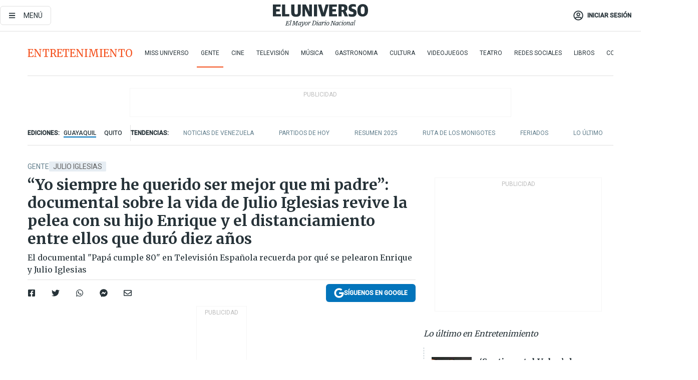

--- FILE ---
content_type: text/html; charset=utf-8
request_url: https://www.eluniverso.com/entretenimiento/gente/por-que-fu-la-pelea-entre-julio-iglesias-y-su-hijo-enrique-que-los-mantuvo-alejados-durante-diez-anos-nota/
body_size: 93571
content:
<!DOCTYPE html><html lang="es"><head><meta charset="UTF-8"/><meta name="viewport" content="width=device-width, initial-scale=1, minimum-scale=1, maximum-scale=5"/><meta property="mrf:tags" content="tiponota:driver"/><meta name="robots" content="index, follow"/><meta name="robots" content="max-image-preview:large"/><title>“Yo siempre he querido ser mejor que mi padre”: documental sobre la vida de Julio Iglesias revive la pelea con su hijo Enrique y el distanciamiento entre ellos que duró diez años | Gente | Entretenimiento | El Universo</title><meta name="description" content="El documental &quot;Papá cumple 80&quot; en Televisión Española recuerda por qué se pelearon Enrique y Julio Iglesias"/><link rel="canonical" href="https://www.eluniverso.com/entretenimiento/gente/por-que-fu-la-pelea-entre-julio-iglesias-y-su-hijo-enrique-que-los-mantuvo-alejados-durante-diez-anos-nota/"/><meta name="abstract" content="El documental &quot;Papá cumple 80&quot; en Televisión Española recuerda por qué se pelearon Enrique y Julio Iglesias"/><link rel="amphtml" href="https://www.eluniverso.com/entretenimiento/gente/por-que-fu-la-pelea-entre-julio-iglesias-y-su-hijo-enrique-que-los-mantuvo-alejados-durante-diez-anos-nota/?outputType=amp"/><meta name="twitter:site" content="@eluniversocom"/><meta name="twitter:site:id" content="1597931854"/><meta name="twitter:creator" content="@eluniversocom"/><meta name="twitter:creator:id" content="1597931854"/><meta name="twitter:url" content="https://www.eluniverso.com/entretenimiento/gente/por-que-fu-la-pelea-entre-julio-iglesias-y-su-hijo-enrique-que-los-mantuvo-alejados-durante-diez-anos-nota/"/><meta name="twitter:title" content="“Yo siempre he querido ser mejor que mi padre”: documental sobre la vida de Julio Iglesias revive la pelea con su hijo Enrique y el distanciamiento entre ellos que duró diez años"/><meta name="twitter:description" content="El documental &quot;Papá cumple 80&quot; en Televisión Española recuerda por qué se pelearon Enrique y Julio Iglesias"/><meta name="twitter:image" content="https://www.eluniverso.com/resizer/v2/TQA64JLJXBE65O5D3ARJ5T7POQ.jpg?auth=7847db42b2ade88b03345c113ac390f9fd4914687362daa9ed790a7f2f0582f7&amp;width=1031&amp;height=670&amp;quality=75&amp;smart=true"/><meta property="twitter:card" content="summary_large_image"/><meta name="fb:admins" content="100000069041809"/><meta name="fb:app_id" content="134434890019404"/><meta name="fb:pages" content="61449504559"/><meta name="og:site_name" content="El Universo"/><meta name="og:type" content="article"/><meta name="og:locale" content="es_LA"/><meta name="article:publisher" content="https://www.facebook.com/eluniversoec"/><meta name="og:title" content="“Yo siempre he querido ser mejor que mi padre”: documental sobre la vida de Julio Iglesias revive la pelea con su hijo Enrique y el distanciamiento entre ellos que duró diez años"/><meta name="og:url" content="https://www.eluniverso.com/entretenimiento/gente/por-que-fu-la-pelea-entre-julio-iglesias-y-su-hijo-enrique-que-los-mantuvo-alejados-durante-diez-anos-nota/"/><meta name="og:description" content="El documental &quot;Papá cumple 80&quot; en Televisión Española recuerda por qué se pelearon Enrique y Julio Iglesias"/><meta name="og:image" content="https://www.eluniverso.com/resizer/v2/TQA64JLJXBE65O5D3ARJ5T7POQ.jpg?auth=7847db42b2ade88b03345c113ac390f9fd4914687362daa9ed790a7f2f0582f7&amp;width=1031&amp;height=670&amp;quality=75&amp;smart=true"/><meta name="og:updated_time" content="2023-09-22T03:45:00.45Z"/><meta name="article:section" content="Entretenimiento"/><meta name="article:tag" content="Julio Iglesias, Enrique Iglesias, Cantantes, Familia, Entretenimiento, Farándula"/><meta name="article:published_time" content="2023-09-22T03:45:00.45Z"/><meta name="article:modified_time" content="2023-09-22T03:45:00.45Z"/><meta name="article:author" content="Redacción"/><meta name="cXenseParse:pageclass" content="article"/><meta name="cXenseParse:recs:pageclass" content="article"/><meta name="cXenseParse:pagetype" content="nota"/><meta name="cXenseParse:recs:pagetype" content="nota"/><meta name="cXenseParse:section" content="Entretenimiento"/><meta name="cXenseParse:recs:section" content="Entretenimiento"/><meta name="cXenseParse:subsection" content="Gente"/><meta name="cXenseParse:recs:subsection" content="Gente"/><meta name="cXenseParse:nombreTag" content="Julio Iglesias"/><meta name="cXenseParse:recs:nombreTag" content="Julio Iglesias"/><meta name="cXenseParse:nombreTag" content="Enrique Iglesias"/><meta name="cXenseParse:recs:nombreTag" content="Enrique Iglesias"/><meta name="cXenseParse:nombreTag" content="Cantantes"/><meta name="cXenseParse:recs:nombreTag" content="Cantantes"/><meta name="cXenseParse:nombreTag" content="Familia"/><meta name="cXenseParse:recs:nombreTag" content="Familia"/><meta name="cXenseParse:nombreTag" content="Entretenimiento"/><meta name="cXenseParse:recs:nombreTag" content="Entretenimiento"/><meta name="cXenseParse:nombreTag" content="Farándula"/><meta name="cXenseParse:recs:nombreTag" content="Farándula"/><meta name="cXenseParse:nombreTag" content="driver"/><meta name="cXenseParse:recs:nombreTag" content="driver"/><meta name="cXenseParse:author" content="periodista-cuatro"/><meta name="cXenseParse:recs:author" content="periodista-cuatro"/><meta property="mrf:tags" content="sub-section:Gente"/><meta property="mrf:tags" content="equiporedaccion:Agencia"/><script type="application/ld+json">{"@context":"https://schema.org","@type":"NewsArticle","mainEntityOfPage":{"@type":"WebPage","@id":"https://www.eluniverso.com/entretenimiento/gente/por-que-fu-la-pelea-entre-julio-iglesias-y-su-hijo-enrique-que-los-mantuvo-alejados-durante-diez-anos-nota/"},"headline":"“Yo siempre he querido ser mejor que mi padre”: documental sobre la vida de Julio Iglesias revive la pelea con su hijo Enrique y el distanciamiento entre ellos que duró diez años","description":"El documental \"Papá cumple 80\" en Televisión Española recuerda por qué se pelearon Enrique y Julio Iglesias","articleSection":["Entretenimiento"],"keywords":"Julio Iglesias,Enrique Iglesias,Cantantes,Familia,Entretenimiento,Farándula,driver","image":["https://www.eluniverso.com/resizer/v2/TQA64JLJXBE65O5D3ARJ5T7POQ.jpg?auth=7847db42b2ade88b03345c113ac390f9fd4914687362daa9ed790a7f2f0582f7&width=1031&height=670&quality=75&smart=true"],"datePublished":"2023-09-22T03:45:00.45Z","dateModified":"2023-09-22T03:45:00Z","author":[{"@type":"Person","name":"Periodista Cuatro","url":"https://www.eluniverso.com"}],"publisher":{"@type":"Organization","name":"El Universo","logo":{"@type":"ImageObject","url":"https://www.eluniverso.com/pf/resources/images/el-universo-meta-logo.jpg?d=638"}},"articleBody":"El homenaje por los 80 años de <a href=\"https://www.eluniverso.com/temas/julio-iglesias/\">Julio Iglesias</a> deja expuestos muchos aspectos de su vida que antes no se habían contado. El <a href=\"https://www.eluniverso.com/entretenimiento/gente/donde-ver-el-documental-de-julio-iglesias-en-el-que-su-hija-chabeli-iglesias-regresa-a-la-television-como-narradora-nota/\">especial “Papá cumple 80″ que se transmitió a través del programa “Lazos de sangre”</a> fue el espacio dedicado al artista y en el que se tocó el distanciamiento de su hijo <a href=\"https://www.eluniverso.com/temas/enrique-iglesias/\">Enrique Iglesias</a> tras una fuerte pelea.Chabeli y Julio Iglesias Jr. tuvieron participación directa en este proyecto dedicado a su padre. <b>Enrique también apareció en la pantalla de Televisión Española</b>, aunque no con declaraciones actuales sino con una recopilación de entrevistas anteriores en las que se había referido al tema.“El que quiera decir ‘Enrique Iglesias vende discos porque su padre es Julio Iglesias, pfff, jefe, Enrique Iglesias vende discos porque tiene un buen disco y ya’”, se le escucha decir en una de las entrevistas que se usó para el segundo episodio del documental.Del distanciamiento entre padre e hijo se sabe que ocurrió hace muchos años, cuando <b>Enrique Iglesias quería ser cantante</b> y obtuvo su primer contrato a espaldas de Julio Iglesias.“Yo creo que mi padre al no saberlo a lo mejor le molestó, vamos a ponerlo así, yo creo que no saberlo fue el punto más difícil”, recordó Chabeli Iglesias, la mayor de los tres hermanos de clan Iglesias Preysler.Hace un par de años Enrique admitió que tuvieron una pelea cuando su padre se enteró de su primer contrato con una discográfica y desde allí vino el distanciamiento que los mantuvo sin hablarse por al menos 10 años, como reseña la revista <a href=\"https://www.quien.com/espectaculos/2021/05/10/enrique-iglesias-julio-iglesias-no-tienen-una-buena-relacion\" target=\"_blank\">Quién</a>.“Tuvimos una pelea por teléfono. Me dijo, ‘por qué haces esto sin decirme nada, tú estás loco, yo soy el que está en la música, yo soy el que sé sobre esto, no vas a conseguir nada sin mí’”, contó el menor de los Iglesias en otra entrevista con Telefé que ahora se usó en el documental. “Entonces me peleé con él, hice las maletas y me fui de casa”, recordó entonces Enrique.En el especial dedicado a <a href=\"https://www.eluniverso.com/temas/julio-iglesias/\">Julio Iglesias</a> no falta quien asome el hecho de que el artista sentía muchos celos de su hijo porque en los 90, cuando despegó la carrera de Enrique, figuraba como el “latin lover” de las nuevas generaciones.“Enrique como es un hombre guapo, simpático, una persona maravillosa imagínate como no va a tener éxito y me impresionó muchísimo, me quedé un poquito en shock porque yo lo que pensé es ‘wow, qué tío’”, comentó su hermano mayor Julio José, quien también se dedicó a la música.Aunque muchos lo duden, la rivalidad de padre e hijo siempre estuvo latente, incluso el propio Julio Iglesias lo dejó expuesto cuando en una rueda prensa le mencionaron que Enrique le había seguido sus pasos y no precisamente en la música sino en el amor.“Ni hablar, qué va a seguir mis pasos, yo soy un campeón pa’ eso, no me digas nada”, dijo ante la prensa después de soltar una risa, un gesto con el que dejaba claro que no había punto de comparación entre los dos.Enrique Iglesias también manifestó su ambición de superar su padre. “Yo siempre he querido ser mejor que mi padre, he querido vender más discos que mi padre, siempre he querido ser mejor cantante que mi padre, siempre he querido ser mejor artista que mi padre”, dijo cuando la polémica estaba en su punto.A pesar de la supuesta rivalidad, Julio José admite que su padre se siente muy orgulloso de sus ocho hijos, “me lo dice todos los días”, pero reconoce que es un hombre muy competitivo y “quiere seguir siendo el número uno, eso está clarísimo”. <b>(E)</b><br/><br/><br/>","isAccessibleForFree":true}</script><script type="application/ld+json">{"@context":"https://schema.org","@type":"BreadcrumbList","itemListElement":[{"@type":"ListItem","position":1,"name":"home","item":"https://www.eluniverso.com"},{"@type":"ListItem","position":2,"name":"Entretenimiento","item":"https://www.eluniverso.com/entretenimiento"},{"@type":"ListItem","position":3,"name":"Gente","item":"https://www.eluniverso.com/entretenimiento/gente"},{"@type":"ListItem","position":4,"name":"“Yo siempre he querido ser mejor que mi padre”: documental sobre la vida de Julio Iglesias revive la pelea con su hijo Enrique y el distanciamiento entre ellos que duró diez años"}]}</script><link rel="dns-prefetch" href="https://fonts.googleapis.com"/><link rel="preconnect" href="https://fonts.gstatic.com"/><link rel="preload" as="style" href="https://fonts.googleapis.com/css2?family=Merriweather:wght@300;400;700&amp;family=Roboto:wght@300;400;500&amp;display=swap"/><link rel="preconnect" href="https://securepubads.g.doubleclick.net"/><script type="application/javascript" id="polyfill-script">if(!Array.prototype.includes||!(window.Object && window.Object.assign)||!window.Promise||!window.Symbol||!window.fetch){document.write('<script type="application/javascript" src="/pf/dist/engine/polyfill.js?d=871&mxId=00000000" defer=""><\/script>')}</script><script id="fusion-engine-react-script" type="application/javascript" src="/pf/dist/engine/react.js?d=871&amp;mxId=00000000" defer=""></script><script id="fusion-engine-combinations-script" type="application/javascript" src="/pf/dist/components/combinations/default.js?d=871&amp;mxId=00000000" defer=""></script><link id="fusion-template-styles" rel="stylesheet" type="text/css" href="/pf/dist/components/combinations/default.css?d=871&amp;mxId=00000000"/><style data-styled="" data-styled-version="5.3.11">.fSVJiK{font-family:'Roboto',sans-serif;font-size:14px;padding-top:0.5rem;}/*!sc*/
data-styled.g17[id="sc-pye9px"]{content:"fSVJiK,"}/*!sc*/
</style><link rel="alternate" type="application/rss+xml" title="RSS" href="https://www.eluniverso.com/arc/outboundfeeds/rss/?outputType=xml"/><style>.svg-inline--fa,svg:not(:root).svg-inline--fa{overflow:visible}.svg-inline--fa{display:inline-block;font-size:inherit;height:1em;vertical-align:-.13em}.fa-lg{font-size:1.33em;line-height:.75em;vertical-align:-.07em}.fa-sm{font-size:.88em}html{overflow-x:hidden}#app-container .menublue{background-color:#0374bb;position:fixed}#app-container .menugray{background-color:#ebedf1;position:fixed}#app-container .menugray header{background-color:#ffbe00;border-radius:5px;margin-left:1rem;margin-right:1rem}#app-container .prose-text{word-break:break-word}#app-container .embeded-image img{margin:0}#app-container .embeded-image .img-content{margin-left:auto;margin-right:auto}.grecaptcha-badge{visibility:hidden}.swiper{height:100%;overflow:hidden;position:relative;width:100%}.swiper-vertical>.swiper-wrapper{flex-direction:column}.swiper-wrapper{box-sizing:content-box;display:flex;height:100%;position:relative;transition-property:transform;transition-timing-function:var(    --swiper-wrapper-transition-timing-function,initial  );width:100%;z-index:1}.swiper-android .swiper-slide,.swiper-wrapper{transform:translateZ(0)}.swiper-horizontal{touch-action:pan-y}.swiper-vertical{touch-action:pan-x}.swiper-slide{flex-shrink:0;transition-property:transform}.swiper-slide-invisible-blank{visibility:hidden}.swiper-autoheight,.swiper-autoheight .swiper-slide{height:auto}.swiper-autoheight .swiper-wrapper{align-items:flex-start;transition-property:transform,height}.swiper-backface-hidden .swiper-slide{-webkit-backface-visibility:hidden;backface-visibility:hidden;transform:translateZ(0)}.swiper-button-disabled svg{opacity:.3}.swiper-button{height:2.5rem;line-height:2.5rem;width:2.5rem}.prose{color:#263238;max-width:65ch}.prose [class~=lead]{color:#4b5563;font-size:1.25em;line-height:1.6;margin-bottom:1.2em;margin-top:1.2em}.prose a{color:#111827;font-weight:500;text-decoration:none}.prose strong{color:#111827;font-weight:600}.prose ol[type=A]{--list-counter-style:upper-alpha}.prose ol[type=a]{--list-counter-style:lower-alpha}.prose ol[type=A s]{--list-counter-style:upper-alpha}.prose ol[type=a s]{--list-counter-style:lower-alpha}.prose ol[type=I]{--list-counter-style:upper-roman}.prose ol[type=i]{--list-counter-style:lower-roman}.prose ol[type=I s]{--list-counter-style:upper-roman}.prose ol[type=i s]{--list-counter-style:lower-roman}.prose ol[type="1"]{--list-counter-style:decimal}.prose ol>li{padding-left:1.75em;position:relative}.prose ol>li:before{color:#6b7280;content:counter(list-item,var(--list-counter-style,decimal)) ".";font-weight:400;left:0;position:absolute}.prose ul>li{padding-bottom:.5rem;padding-left:1rem;padding-top:.5rem;position:relative}.prose ul>li:before{background-color:#455a64;border-radius:0;content:"";height:.3rem;left:.25em;position:absolute;top:1.3rem;width:.3rem}.prose hr{border-color:#e5e7eb;border-top-width:1px;margin-bottom:3em;margin-top:3em}.prose blockquote{border-left-color:#e5e7eb;border-left-width:.25rem;color:#111827;font-style:italic;font-weight:500;margin-bottom:1.6em;margin-top:1.6em;padding-left:1em;quotes:"\201C" "\201D" "\2018" "\2019"}.prose blockquote p:first-of-type:before{content:open-quote}.prose blockquote p:last-of-type:after{content:close-quote}.prose h1{color:#111827;font-size:2.25em;font-weight:800;line-height:1.1111111;margin-bottom:.8888889em;margin-top:0}.prose h2{color:#111827;font-size:1.5em;font-weight:700;line-height:1.3333333;margin-bottom:1em;margin-top:2em}.prose h3{font-size:1.25em;line-height:1.6;margin-bottom:.6em;margin-top:1.6em}.prose h3,.prose h4{color:#111827;font-weight:600}.prose h4{line-height:1.5;margin-bottom:.5em;margin-top:1.5em}.prose figure figcaption{color:#6b7280;font-size:.875em;line-height:1.4285714;margin-top:.8571429em}.prose code{color:#111827;font-size:.875em;font-weight:600}.prose code:after,.prose code:before{content:"`"}.prose a code{color:#111827}.prose pre{background-color:#1f2937;border-radius:.375rem;color:#e5e7eb;font-size:.875em;line-height:1.7142857;margin-bottom:1.7142857em;margin-top:1.7142857em;overflow-x:auto;padding:.8571429em 1.1428571em}.prose pre code{background-color:transparent;border-radius:0;border-width:0;color:inherit;font-family:inherit;font-size:inherit;font-weight:400;line-height:inherit;padding:0}.prose pre code:after,.prose pre code:before{content:none}.prose table{font-size:.875em;line-height:1.7142857;margin-bottom:2em;margin-top:2em;table-layout:auto;text-align:left;width:100%}.prose thead{border-bottom-color:#d1d5db;border-bottom-width:1px;color:#111827;font-weight:600}.prose thead th{padding-bottom:.5714286em;padding-left:.5714286em;padding-right:.5714286em;vertical-align:bottom}.prose tbody tr{border-bottom-color:#e5e7eb;border-bottom-width:1px}.prose tbody tr:last-child{border-bottom-width:0}.prose tbody td{padding:.5714286em;vertical-align:top}.prose{font-size:1rem;line-height:1.75}.prose p{margin-bottom:1.25em;margin-top:1.25em}.prose figure,.prose img,.prose video{margin-bottom:2em;margin-top:2em}.prose figure>*{margin-bottom:0;margin-top:0}.prose h2 code{font-size:.875em}.prose h3 code{font-size:.9em}.prose ol,.prose ul{margin-bottom:1.25em;margin-top:1.25em}.prose li{margin-bottom:.5em;margin-top:.5em}.prose>ul>li p{margin-bottom:.75em;margin-top:.75em}.prose>ul>li>:first-child{margin-top:1.25em}.prose>ul>li>:last-child{margin-bottom:1.25em}.prose ol ol,.prose ol ul,.prose ul ol,.prose ul ul{margin-bottom:.75em;margin-top:.75em}.prose h2+*,.prose h3+*,.prose h4+*,.prose hr+*{margin-top:0}.prose thead th:first-child{padding-left:0}.prose thead th:last-child{padding-right:0}.prose tbody td:first-child{padding-left:0}.prose tbody td:last-child{padding-right:0}.prose>:first-child{margin-top:0}.prose>:last-child{margin-bottom:0}.prose-lg{font-size:1.125rem;line-height:1.7777778}.prose-lg p{margin-bottom:1.3333333em;margin-top:1.3333333em}.prose-lg [class~=lead]{font-size:1.2222222em;line-height:1.4545455;margin-bottom:1.0909091em;margin-top:1.0909091em}.prose-lg blockquote{margin-bottom:1.6666667em;margin-top:1.6666667em;padding-left:1em}.prose-lg h1{font-size:2.6666667em;line-height:1;margin-bottom:.8333333em;margin-top:0}.prose-lg h2{font-size:1.6666667em;line-height:1.3333333;margin-bottom:1.0666667em;margin-top:1.8666667em}.prose-lg h3{font-size:1.3333333em;line-height:1.5;margin-bottom:.6666667em;margin-top:1.6666667em}.prose-lg h4{line-height:1.5555556;margin-bottom:.4444444em;margin-top:1.7777778em}.prose-lg figure,.prose-lg img,.prose-lg video{margin-bottom:1.7777778em;margin-top:1.7777778em}.prose-lg figure>*{margin-bottom:0;margin-top:0}.prose-lg figure figcaption{font-size:.8888889em;line-height:1.5;margin-top:1em}.prose-lg code{font-size:.8888889em}.prose-lg h2 code{font-size:.8666667em}.prose-lg h3 code{font-size:.875em}.prose-lg pre{border-radius:.375rem;font-size:.8888889em;line-height:1.75;margin-bottom:2em;margin-top:2em;padding:1em 1.5em}.prose-lg ul{margin-bottom:1.3333333em;margin-top:1.3333333em}.prose-lg li{margin-bottom:.6666667em;margin-top:.6666667em}.prose-lg ul>li{padding-left:1rem}.prose-lg ul>li:before{height:.3rem;left:.25em;top:1.3rem;width:.3rem}.prose-lg>ul>li p{margin-bottom:.8888889em;margin-top:.8888889em}.prose-lg>ul>li>:first-child{margin-top:1.3333333em}.prose-lg>ul>li>:last-child{margin-bottom:1.3333333em}.prose-lg ol ol,.prose-lg ol ul,.prose-lg ul ol,.prose-lg ul ul{margin-bottom:.8888889em;margin-top:.8888889em}.prose-lg hr{margin-bottom:3.1111111em;margin-top:3.1111111em}.prose-lg h2+*,.prose-lg h3+*,.prose-lg h4+*,.prose-lg hr+*{margin-top:0}.prose-lg table{font-size:.8888889em;line-height:1.5}.prose-lg thead th{padding-bottom:.75em;padding-left:.75em;padding-right:.75em}.prose-lg thead th:first-child{padding-left:0}.prose-lg thead th:last-child{padding-right:0}.prose-lg tbody td{padding:.75em}.prose-lg tbody td:first-child{padding-left:0}.prose-lg tbody td:last-child{padding-right:0}.prose-lg>:first-child{margin-top:0}.prose-lg>:last-child{margin-bottom:0}#clickio-splash-list{left:0;min-height:1px;right:auto;width:100%}#clickio-splash-iframe{margin:0;min-width:100%;opacity:0;overflow:visible}#clickio-splash-iframe,#clickio-splash-list{bottom:-100px;position:fixed;top:100vh;z-index:-1}#clickio-splash-iframe:not([height="100"]){bottom:0;max-height:100%;max-width:100%;opacity:1;top:0;z-index:2147483647}#clickio-splash-list:has(#clickio-splash-iframe:not([height="100"])){z-index:2147483647}#clickio-splash-list:has(#clickio-splash-iframe[height="100"][width="0"]){display:none}#clickio-splash-iframe[height="100"][width="0"]{display:none}/*! tailwindcss v3.4.4 | MIT License | https://tailwindcss.com*/*,:after,:before{border:0 solid;box-sizing:border-box}:after,:before{--tw-content:""}:host,html{line-height:1.5;-webkit-text-size-adjust:100%;font-family:ui-sans-serif,system-ui,sans-serif,Apple Color Emoji,Segoe UI Emoji,Segoe UI Symbol,Noto Color Emoji;font-feature-settings:normal;font-variation-settings:normal;-moz-tab-size:4;-o-tab-size:4;tab-size:4;-webkit-tap-highlight-color:transparent}body{line-height:inherit;margin:0}hr{border-top-width:1px;color:inherit;height:0}abbr:where([title]){-webkit-text-decoration:underline dotted;text-decoration:underline dotted}h1,h2,h3,h4,h5,h6{font-size:inherit;font-weight:inherit}a{color:inherit;text-decoration:inherit}b,strong{font-weight:bolder}code,kbd,pre,samp{font-family:ui-monospace,SFMono-Regular,Menlo,Monaco,Consolas,Liberation Mono,Courier New,monospace;font-feature-settings:normal;font-size:1em;font-variation-settings:normal}small{font-size:80%}sub,sup{font-size:75%;line-height:0;position:relative;vertical-align:baseline}sub{bottom:-.25em}sup{top:-.5em}table{border-collapse:collapse;border-color:inherit;text-indent:0}button,input,optgroup,select,textarea{color:inherit;font-family:inherit;font-feature-settings:inherit;font-size:100%;font-variation-settings:inherit;font-weight:inherit;letter-spacing:inherit;line-height:inherit;margin:0;padding:0}button,select{text-transform:none}button,input:where([type=button]),input:where([type=reset]),input:where([type=submit]){-webkit-appearance:button;background-color:transparent;background-image:none}:-moz-focusring{outline:auto}:-moz-ui-invalid{box-shadow:none}progress{vertical-align:baseline}::-webkit-inner-spin-button,::-webkit-outer-spin-button{height:auto}[type=search]{-webkit-appearance:textfield;outline-offset:-2px}::-webkit-search-decoration{-webkit-appearance:none}::-webkit-file-upload-button{-webkit-appearance:button;font:inherit}summary{display:list-item}blockquote,dd,dl,figure,h1,h2,h3,h4,h5,h6,hr,p,pre{margin:0}fieldset{margin:0}fieldset,legend{padding:0}menu,ol,ul{list-style:none;margin:0;padding:0}dialog{padding:0}textarea{resize:vertical}input::-moz-placeholder,textarea::-moz-placeholder{color:#9ca3af;opacity:1}input::placeholder,textarea::placeholder{color:#9ca3af;opacity:1}[role=button],button{cursor:pointer}:disabled{cursor:default}audio,canvas,embed,iframe,img,object,svg,video{display:block;vertical-align:middle}img,video{height:auto;max-width:100%}[hidden]{display:none}*,:after,:before{--tw-border-spacing-x:0;--tw-border-spacing-y:0;--tw-translate-x:0;--tw-translate-y:0;--tw-rotate:0;--tw-skew-x:0;--tw-skew-y:0;--tw-scale-x:1;--tw-scale-y:1;--tw-pan-x: ;--tw-pan-y: ;--tw-pinch-zoom: ;--tw-scroll-snap-strictness:proximity;--tw-gradient-from-position: ;--tw-gradient-via-position: ;--tw-gradient-to-position: ;--tw-ordinal: ;--tw-slashed-zero: ;--tw-numeric-figure: ;--tw-numeric-spacing: ;--tw-numeric-fraction: ;--tw-ring-inset: ;--tw-ring-offset-width:0px;--tw-ring-offset-color:#fff;--tw-ring-color:rgba(3,116,187,.5);--tw-ring-offset-shadow:0 0 #0000;--tw-ring-shadow:0 0 #0000;--tw-shadow:0 0 #0000;--tw-shadow-colored:0 0 #0000;--tw-blur: ;--tw-brightness: ;--tw-contrast: ;--tw-grayscale: ;--tw-hue-rotate: ;--tw-invert: ;--tw-saturate: ;--tw-sepia: ;--tw-drop-shadow: ;--tw-backdrop-blur: ;--tw-backdrop-brightness: ;--tw-backdrop-contrast: ;--tw-backdrop-grayscale: ;--tw-backdrop-hue-rotate: ;--tw-backdrop-invert: ;--tw-backdrop-opacity: ;--tw-backdrop-saturate: ;--tw-backdrop-sepia: ;--tw-contain-size: ;--tw-contain-layout: ;--tw-contain-paint: ;--tw-contain-style: }::backdrop{--tw-border-spacing-x:0;--tw-border-spacing-y:0;--tw-translate-x:0;--tw-translate-y:0;--tw-rotate:0;--tw-skew-x:0;--tw-skew-y:0;--tw-scale-x:1;--tw-scale-y:1;--tw-pan-x: ;--tw-pan-y: ;--tw-pinch-zoom: ;--tw-scroll-snap-strictness:proximity;--tw-gradient-from-position: ;--tw-gradient-via-position: ;--tw-gradient-to-position: ;--tw-ordinal: ;--tw-slashed-zero: ;--tw-numeric-figure: ;--tw-numeric-spacing: ;--tw-numeric-fraction: ;--tw-ring-inset: ;--tw-ring-offset-width:0px;--tw-ring-offset-color:#fff;--tw-ring-color:rgba(3,116,187,.5);--tw-ring-offset-shadow:0 0 #0000;--tw-ring-shadow:0 0 #0000;--tw-shadow:0 0 #0000;--tw-shadow-colored:0 0 #0000;--tw-blur: ;--tw-brightness: ;--tw-contrast: ;--tw-grayscale: ;--tw-hue-rotate: ;--tw-invert: ;--tw-saturate: ;--tw-sepia: ;--tw-drop-shadow: ;--tw-backdrop-blur: ;--tw-backdrop-brightness: ;--tw-backdrop-contrast: ;--tw-backdrop-grayscale: ;--tw-backdrop-hue-rotate: ;--tw-backdrop-invert: ;--tw-backdrop-opacity: ;--tw-backdrop-saturate: ;--tw-backdrop-sepia: ;--tw-contain-size: ;--tw-contain-layout: ;--tw-contain-paint: ;--tw-contain-style: }.\!container{margin-left:auto;margin-right:auto;width:100%}.container{margin-left:auto;margin-right:auto;width:100%}@media (min-width:640px){.\!container{max-width:640px}.container{max-width:640px}}@media (min-width:768px){.\!container{max-width:768px}.container{max-width:768px}}@media (min-width:1024px){.\!container{max-width:1024px}.container{max-width:1024px}}@media (min-width:1280px){.\!container{max-width:1280px}.container{max-width:1280px}}.badge{background-color:#e6edf3;border-radius:.125rem;box-sizing:border-box;color:#616161;font-family:Roboto,sans-serif;line-height:1.6;padding:0 .5rem;text-transform:uppercase}.badge-warning{background-color:#fbc02d}.badge-danger{background-color:#d32f2f}.button{background-color:#e6edf3;border-radius:.375rem;box-sizing:border-box;cursor:pointer;font-family:Roboto,sans-serif;outline:none;text-decoration:none;text-transform:uppercase}.button:disabled{cursor:not-allowed;pointer-events:all}.button-primary{background-color:#0374bb;border:1px solid #0374bb;color:#fff}.button-primary:hover{background-color:#0196d8}.button-primary:focus{background-color:#0374bb;border-color:#0196d8}.button-primary:active{background-color:#087ec5}.button-primary:disabled{background-color:#1b7ebb;border-color:#1b7ebb;color:#fff}.button-secondary{background-color:#fff;border:solid #0374bb;color:#0374bb}.button-secondary:focus,.button-secondary:hover{background-color:#e6edf3}.button-secondary:active{background-color:#1b7ebb}.button-secondary:disabled{border-color:#1b7ebb}.button-tertiary{background-color:#fff;border:1px solid #e0e0e0;color:#263238}.button-tertiary:focus,.button-tertiary:hover{background-color:#eceff1}.button-tertiary:active{background-color:#cfd8dc}.button-tertiary:disabled{bordercolor:#b0bec5}.button-destructive{background-color:#d32f2f;border:solid #d32f2f;color:#fff}.button-destructive:hover{background-color:#9a0007}.button-destructive:focus{background-color:#d32f2f;border-color:#9a0007}.button-destructive:active{background-color:#9a0007}.button-destructive:disabled{background-color:#f7d6d5;bordercolor:#f7d6d5;color:#fff}.button-ghost{background-color:transparent;border-color:transparent;color:#0374bb}.button-ghost:focus,.button-ghost:hover{background-color:#e6edf3}.button-ghost:active{background-color:#1b7ebb}.button-special{background-color:transparent;border-color:#fff;color:#fff}.sr-only{height:1px;margin:-1px;overflow:hidden;padding:0;position:absolute;width:1px;clip:rect(0,0,0,0);border-width:0;white-space:nowrap}.pointer-events-none{pointer-events:none}.visible{visibility:visible}.static{position:static}.fixed{position:fixed}.absolute{position:absolute}.relative{position:relative}.\!sticky{position:sticky}.sticky{position:sticky}.inset-0{inset:0}.-inset-y-1{bottom:-.5rem;top:-.5rem}.inset-x-0{left:0;right:0}.inset-y-0{bottom:0;top:0}.-bottom-2{bottom:-1rem}.-bottom-2\.5{bottom:-1.25rem}.-top-1{top:-.5rem}.bottom-0{bottom:0}.bottom-4{bottom:2rem}.left-0{left:0}.left-0\.5{left:.25rem}.left-1\/2{left:50%}.left-2{left:1rem}.left-4{left:2rem}.right-0{right:0}.right-2{right:1rem}.top-0{top:0}.top-0\.5{top:.25rem}.top-2{top:1rem}.top-5{top:2.5rem}.top-7{top:3.5rem}.z-0{z-index:0}.z-10{z-index:10}.z-50{z-index:50}.order-1{order:1}.order-2{order:2}.order-3{order:3}.order-4{order:4}.order-5{order:5}.order-last{order:9999}.col-span-1{grid-column:span 1/span 1}.col-span-10{grid-column:span 10/span 10}.col-span-11{grid-column:span 11/span 11}.col-span-12{grid-column:span 12/span 12}.col-span-2{grid-column:span 2/span 2}.col-span-3{grid-column:span 3/span 3}.col-span-4{grid-column:span 4/span 4}.col-span-5{grid-column:span 5/span 5}.col-span-6{grid-column:span 6/span 6}.col-span-7{grid-column:span 7/span 7}.col-span-8{grid-column:span 8/span 8}.col-span-9{grid-column:span 9/span 9}.row-span-2{grid-row:span 2/span 2}.row-span-3{grid-row:span 3/span 3}.row-span-4{grid-row:span 4/span 4}.row-span-6{grid-row:span 6/span 6}.float-right{float:right}.m-0{margin:0}.m-0\.5{margin:.25rem}.m-1{margin:.5rem}.m-2{margin:1rem}.m-4{margin:2rem}.m-auto{margin:auto}.-mx-2{margin-left:-1rem;margin-right:-1rem}.-mx-4{margin-left:-2rem;margin-right:-2rem}.mx-0{margin-left:0;margin-right:0}.mx-0\.5{margin-left:.25rem;margin-right:.25rem}.mx-1{margin-left:.5rem;margin-right:.5rem}.mx-10{margin-left:5rem;margin-right:5rem}.mx-2{margin-left:1rem;margin-right:1rem}.mx-3{margin-left:1.5rem;margin-right:1.5rem}.mx-4{margin-left:2rem;margin-right:2rem}.mx-5{margin-left:2.5rem;margin-right:2.5rem}.mx-6{margin-left:3rem;margin-right:3rem}.mx-7{margin-left:3.5rem;margin-right:3.5rem}.mx-8{margin-left:4rem;margin-right:4rem}.mx-9{margin-left:4.5rem;margin-right:4.5rem}.mx-auto{margin-left:auto;margin-right:auto}.my-0{margin-bottom:0;margin-top:0}.my-0\.5{margin-bottom:.25rem;margin-top:.25rem}.my-1{margin-bottom:.5rem;margin-top:.5rem}.my-2{margin-bottom:1rem;margin-top:1rem}.my-3{margin-bottom:1.5rem;margin-top:1.5rem}.my-4{margin-bottom:2rem;margin-top:2rem}.my-5{margin-bottom:2.5rem;margin-top:2.5rem}.-ml-2{margin-left:-1rem}.-mt-1{margin-top:-.5rem}.mb-0{margin-bottom:0}.mb-0\.5{margin-bottom:.25rem}.mb-1{margin-bottom:.5rem}.mb-2{margin-bottom:1rem}.mb-3{margin-bottom:1.5rem}.mb-4{margin-bottom:2rem}.mb-5{margin-bottom:2.5rem}.mb-6{margin-bottom:3rem}.mb-7{margin-bottom:3.5rem}.mb-8{margin-bottom:4rem}.mb-9{margin-bottom:4.5rem}.ml-0{margin-left:0}.ml-0\.5{margin-left:.25rem}.ml-1{margin-left:.5rem}.ml-11{margin-left:5.5rem}.ml-2{margin-left:1rem}.ml-3{margin-left:1.5rem}.ml-4{margin-left:2rem}.mr-0{margin-right:0}.mr-0\.5{margin-right:.25rem}.mr-1{margin-right:.5rem}.mr-2{margin-right:1rem}.mr-4{margin-right:2rem}.mt-0{margin-top:0}.mt-0\.5{margin-top:.25rem}.mt-1{margin-top:.5rem}.mt-2{margin-top:1rem}.mt-3{margin-top:1.5rem}.mt-4{margin-top:2rem}.mt-5{margin-top:2.5rem}.mt-6{margin-top:3rem}.mt-7{margin-top:3.5rem}.mt-8{margin-top:4rem}.mt-9{margin-top:4.5rem}.box-border{box-sizing:border-box}.\!block{display:block}.block{display:block}.inline-block{display:inline-block}.inline{display:inline}.flex{display:flex}.inline-flex{display:inline-flex}.table{display:table}.grid{display:grid}.hidden{display:none}.h-0{height:0}.h-0\.5{height:.25rem}.h-1{height:.5rem}.h-10{height:5rem}.h-12{height:6.5rem}.h-13{height:8rem}.h-2{height:1rem}.h-3{height:1.5rem}.h-4{height:2rem}.h-44{height:11rem}.h-48{height:12rem}.h-5{height:2.5rem}.h-56{height:14rem}.h-6{height:3rem}.h-64{height:16rem}.h-7{height:3.5rem}.h-8{height:4rem}.h-9{height:4.5rem}.h-96{height:24rem}.h-\[400px\]{height:400px}.h-\[600px\]{height:600px}.h-auto{height:auto}.h-full{height:100%}.h-max{height:-moz-max-content;height:max-content}.max-h-full{max-height:100%}.w-1{width:.5rem}.w-1\/2{width:50%}.w-1\/3{width:33.333333%}.w-1\/4{width:25%}.w-1\/5{width:20%}.w-10{width:5rem}.w-11{width:5.5rem}.w-11\/12{width:91.666667%}.w-12{width:6.5rem}.w-14{width:9rem}.w-2{width:1rem}.w-2\/5{width:40%}.w-3{width:1.5rem}.w-3\/12{width:25%}.w-3\/4{width:75%}.w-3\/5{width:60%}.w-3\/6{width:50%}.w-4{width:2rem}.w-4\/5{width:80%}.w-44{width:11rem}.w-48{width:12rem}.w-5{width:2.5rem}.w-56{width:14rem}.w-6{width:3rem}.w-64{width:16rem}.w-7{width:3.5rem}.w-8{width:4rem}.w-9{width:4.5rem}.w-\[270px\]{width:270px}.w-\[300px\]{width:300px}.w-full{width:100%}.min-w-1\/2{min-width:50%}.min-w-1\/3{min-width:30%}.min-w-1\/5{min-width:20%}.min-w-16{min-width:10rem}.min-w-3\/4{min-width:75%}.min-w-full{min-width:100%}.max-w-14{max-width:12rem}.max-w-17{max-width:15rem}.max-w-20{max-width:18rem}.max-w-4{max-width:2rem}.max-w-4xl{max-width:56rem}.max-w-full{max-width:100%}.max-w-lg{max-width:32rem}.max-w-none{max-width:none}.max-w-screen-lg{max-width:1024px}.max-w-screen-md{max-width:768px}.max-w-sm{max-width:24rem}.flex-1{flex:1 1 0%}.flex-auto{flex:1 1 auto}.flex-none{flex:none}.flex-shrink-0{flex-shrink:0}.basis-1\/4{flex-basis:25%}.basis-3\/4{flex-basis:75%}.-translate-x-1\/2{--tw-translate-x:-50%}.-translate-x-1\/2,.transform{transform:translate(var(--tw-translate-x),var(--tw-translate-y)) rotate(var(--tw-rotate)) skewX(var(--tw-skew-x)) skewY(var(--tw-skew-y)) scaleX(var(--tw-scale-x)) scaleY(var(--tw-scale-y))}@keyframes fade-in-up{0%{opacity:0;transform:translateY(10px)}to{opacity:1;transform:translateY(0)}}.animate-fade-in-up{animation:fade-in-up .5s ease-out}@keyframes pulse{50%{opacity:.5}}.animate-pulse{animation:pulse 2s cubic-bezier(.4,0,.6,1) infinite}@keyframes slide-in-down{0%{transform:translate3d(0,-100%,0);visibility:visible}to{transform:translateZ(0)}}.animate-slide-in-down{animation:slide-in-down .5s ease-out}.cursor-default{cursor:default}.cursor-not-allowed{cursor:not-allowed}.cursor-pointer{cursor:pointer}.resize{resize:both}.list-disc{list-style-type:disc}.appearance-none{-webkit-appearance:none;-moz-appearance:none;appearance:none}.auto-rows-max{grid-auto-rows:max-content}.grid-cols-1{grid-template-columns:repeat(1,minmax(0,1fr))}.grid-cols-12{grid-template-columns:repeat(12,minmax(0,1fr))}.grid-cols-2{grid-template-columns:repeat(2,minmax(0,1fr))}.grid-cols-3{grid-template-columns:repeat(3,minmax(0,1fr))}.grid-cols-6{grid-template-columns:repeat(6,minmax(0,1fr))}.grid-cols-9{grid-template-columns:repeat(9,minmax(0,1fr))}.grid-rows-6{grid-template-rows:repeat(6,minmax(0,1fr))}.flex-row{flex-direction:row}.flex-row-reverse{flex-direction:row-reverse}.flex-col{flex-direction:column}.flex-col-reverse{flex-direction:column-reverse}.flex-wrap{flex-wrap:wrap}.place-items-center{place-items:center}.content-center{align-content:center}.items-start{align-items:flex-start}.items-end{align-items:flex-end}.items-center{align-items:center}.items-baseline{align-items:baseline}.justify-start{justify-content:flex-start}.justify-end{justify-content:flex-end}.justify-center{justify-content:center}.justify-between{justify-content:space-between}.justify-around{justify-content:space-around}.justify-evenly{justify-content:space-evenly}.justify-items-center{justify-items:center}.gap-1{gap:.5rem}.gap-2{gap:1rem}.gap-3{gap:1.5rem}.gap-4{gap:2rem}.gap-6{gap:3rem}.gap-x-2{-moz-column-gap:1rem;column-gap:1rem}.space-x-1>:not([hidden])~:not([hidden]){--tw-space-x-reverse:0;margin-left:calc(.5rem*(1 - var(--tw-space-x-reverse)));margin-right:calc(.5rem*var(--tw-space-x-reverse))}.space-x-2>:not([hidden])~:not([hidden]){--tw-space-x-reverse:0;margin-left:calc(1rem*(1 - var(--tw-space-x-reverse)));margin-right:calc(1rem*var(--tw-space-x-reverse))}.space-x-3>:not([hidden])~:not([hidden]){--tw-space-x-reverse:0;margin-left:calc(1.5rem*(1 - var(--tw-space-x-reverse)));margin-right:calc(1.5rem*var(--tw-space-x-reverse))}.space-x-4>:not([hidden])~:not([hidden]){--tw-space-x-reverse:0;margin-left:calc(2rem*(1 - var(--tw-space-x-reverse)));margin-right:calc(2rem*var(--tw-space-x-reverse))}.space-x-5>:not([hidden])~:not([hidden]){--tw-space-x-reverse:0;margin-left:calc(2.5rem*(1 - var(--tw-space-x-reverse)));margin-right:calc(2.5rem*var(--tw-space-x-reverse))}.space-x-6>:not([hidden])~:not([hidden]){--tw-space-x-reverse:0;margin-left:calc(3rem*(1 - var(--tw-space-x-reverse)));margin-right:calc(3rem*var(--tw-space-x-reverse))}.space-y-1>:not([hidden])~:not([hidden]){--tw-space-y-reverse:0;margin-bottom:calc(.5rem*var(--tw-space-y-reverse));margin-top:calc(.5rem*(1 - var(--tw-space-y-reverse)))}.space-y-2>:not([hidden])~:not([hidden]){--tw-space-y-reverse:0;margin-bottom:calc(1rem*var(--tw-space-y-reverse));margin-top:calc(1rem*(1 - var(--tw-space-y-reverse)))}.space-y-3>:not([hidden])~:not([hidden]){--tw-space-y-reverse:0;margin-bottom:calc(1.5rem*var(--tw-space-y-reverse));margin-top:calc(1.5rem*(1 - var(--tw-space-y-reverse)))}.space-y-4>:not([hidden])~:not([hidden]){--tw-space-y-reverse:0;margin-bottom:calc(2rem*var(--tw-space-y-reverse));margin-top:calc(2rem*(1 - var(--tw-space-y-reverse)))}.space-y-5>:not([hidden])~:not([hidden]){--tw-space-y-reverse:0;margin-bottom:calc(2.5rem*var(--tw-space-y-reverse));margin-top:calc(2.5rem*(1 - var(--tw-space-y-reverse)))}.space-y-6>:not([hidden])~:not([hidden]){--tw-space-y-reverse:0;margin-bottom:calc(3rem*var(--tw-space-y-reverse));margin-top:calc(3rem*(1 - var(--tw-space-y-reverse)))}.divide-x>:not([hidden])~:not([hidden]){--tw-divide-x-reverse:0;border-left-width:calc(1px*(1 - var(--tw-divide-x-reverse)));border-right-width:calc(1px*var(--tw-divide-x-reverse))}.divide-y>:not([hidden])~:not([hidden]){--tw-divide-y-reverse:0;border-bottom-width:calc(1px*var(--tw-divide-y-reverse));border-top-width:calc(1px*(1 - var(--tw-divide-y-reverse)))}.self-center{align-self:center}.justify-self-center{justify-self:center}.overflow-auto{overflow:auto}.overflow-hidden{overflow:hidden}.overflow-x-auto{overflow-x:auto}.overflow-y-auto{overflow-y:auto}.truncate{overflow:hidden;text-overflow:ellipsis;white-space:nowrap}.whitespace-normal{white-space:normal}.whitespace-nowrap{white-space:nowrap}.whitespace-pre{white-space:pre}.break-words{overflow-wrap:break-word}.rounded{border-radius:.25rem}.rounded-2xl{border-radius:1rem}.rounded-full{border-radius:9999px}.rounded-lg{border-radius:.5rem}.rounded-md{border-radius:.375rem}.rounded-sm{border-radius:.125rem}.rounded-xl{border-radius:.75rem}.rounded-b-lg{border-bottom-left-radius:.5rem;border-bottom-right-radius:.5rem}.rounded-b-md{border-bottom-right-radius:.375rem}.rounded-b-md,.rounded-l-md{border-bottom-left-radius:.375rem}.rounded-l-md{border-top-left-radius:.375rem}.rounded-r-md{border-bottom-right-radius:.375rem}.rounded-r-md,.rounded-t-md{border-top-right-radius:.375rem}.rounded-t-md{border-top-left-radius:.375rem}.border{border-width:1px}.border-0{border-width:0}.border-2{border-width:2px}.border-4{border-width:4px}.border-b{border-bottom-width:1px}.border-b-2{border-bottom-width:2px}.border-b-4{border-bottom-width:4px}.border-l{border-left-width:1px}.border-l-2{border-left-width:2px}.border-r{border-right-width:1px}.border-r-2{border-right-width:2px}.border-t{border-top-width:1px}.border-t-2{border-top-width:2px}.border-t-4{border-top-width:4px}.border-solid{border-style:solid}.border-dashed{border-style:dashed}.border-dotted{border-style:dotted}.border-none{border-style:none}.border-badge-100{--tw-border-opacity:1;border-color:rgb(237 28 35/var(--tw-border-opacity))}.border-black{--tw-border-opacity:1;border-color:rgb(0 0 0/var(--tw-border-opacity))}.border-blue-100{--tw-border-opacity:1;border-color:rgb(27 126 187/var(--tw-border-opacity))}.border-blue-400{--tw-border-opacity:1;border-color:rgb(94 146 243/var(--tw-border-opacity))}.border-blue-500{--tw-border-opacity:1;border-color:rgb(3 116 187/var(--tw-border-opacity))}.border-blue-800{--tw-border-opacity:1;border-color:rgb(8 126 197/var(--tw-border-opacity))}.border-danger-500{--tw-border-opacity:1;border-color:rgb(211 47 47/var(--tw-border-opacity))}.border-deportes-600{--tw-border-opacity:1;border-color:rgb(39 135 49/var(--tw-border-opacity))}.border-entretenimiento-600{--tw-border-opacity:1;border-color:rgb(244 81 30/var(--tw-border-opacity))}.border-green-600{--tw-border-opacity:1;border-color:rgb(86 184 98/var(--tw-border-opacity))}.border-grey-100{--tw-border-opacity:1;border-color:rgb(245 245 245/var(--tw-border-opacity))}.border-grey-200{--tw-border-opacity:1;border-color:rgb(238 238 238/var(--tw-border-opacity))}.border-grey-300{--tw-border-opacity:1;border-color:rgb(224 224 224/var(--tw-border-opacity))}.border-grey-400{--tw-border-opacity:1;border-color:rgb(189 189 189/var(--tw-border-opacity))}.border-grey-800{--tw-border-opacity:1;border-color:rgb(66 66 66/var(--tw-border-opacity))}.border-information-200{--tw-border-opacity:1;border-color:rgb(207 230 250/var(--tw-border-opacity))}.border-information-500{--tw-border-opacity:1;border-color:rgb(21 101 192/var(--tw-border-opacity))}.border-larevista-600{--tw-border-opacity:1;border-color:rgb(198 5 37/var(--tw-border-opacity))}.border-light{--tw-border-opacity:1;border-color:rgb(84 110 122/var(--tw-border-opacity))}.border-opinion-600{--tw-border-opacity:1;border-color:rgb(142 36 170/var(--tw-border-opacity))}.border-prensa-100{--tw-border-opacity:1;border-color:rgb(255 190 0/var(--tw-border-opacity))}.border-silver-100{--tw-border-opacity:1;border-color:rgb(207 216 220/var(--tw-border-opacity))}.border-silver-200{--tw-border-opacity:1;border-color:rgb(176 190 197/var(--tw-border-opacity))}.border-silver-400{--tw-border-opacity:1;border-color:rgb(120 144 156/var(--tw-border-opacity))}.border-silver-50{--tw-border-opacity:1;border-color:rgb(236 239 241/var(--tw-border-opacity))}.border-silver-500{--tw-border-opacity:1;border-color:rgb(96 125 139/var(--tw-border-opacity))}.border-silver-800{--tw-border-opacity:1;border-color:rgb(55 71 79/var(--tw-border-opacity))}.border-silver-900{--tw-border-opacity:1;border-color:rgb(38 50 56/var(--tw-border-opacity))}.border-skyblue-500{--tw-border-opacity:1;border-color:rgb(136 178 220/var(--tw-border-opacity))}.border-transparent{border-color:transparent}.border-white{--tw-border-opacity:1;border-color:rgb(255 255 255/var(--tw-border-opacity))}.bg-\[\#dd4a14\]{--tw-bg-opacity:1;background-color:rgb(221 74 20/var(--tw-bg-opacity))}.bg-badge-100{--tw-bg-opacity:1;background-color:rgb(237 28 35/var(--tw-bg-opacity))}.bg-badge-200{--tw-bg-opacity:1;background-color:rgb(68 169 223/var(--tw-bg-opacity))}.bg-badge-300{--tw-bg-opacity:1;background-color:rgb(121 145 157/var(--tw-bg-opacity))}.bg-badge-400{--tw-bg-opacity:1;background-color:rgb(241 241 241/var(--tw-bg-opacity))}.bg-badge-600{--tw-bg-opacity:1;background-color:rgb(254 122 1/var(--tw-bg-opacity))}.bg-benefits{--tw-bg-opacity:1;background-color:rgb(242 242 242/var(--tw-bg-opacity))}.bg-blackfriday-200{--tw-bg-opacity:1;background-color:rgb(220 174 89/var(--tw-bg-opacity))}.bg-blue-200{--tw-bg-opacity:1;background-color:rgb(4 57 116/var(--tw-bg-opacity))}.bg-blue-50{--tw-bg-opacity:1;background-color:rgb(230 237 243/var(--tw-bg-opacity))}.bg-blue-500{--tw-bg-opacity:1;background-color:rgb(3 116 187/var(--tw-bg-opacity))}.bg-blue-600{--tw-bg-opacity:1;background-color:rgb(1 150 216/var(--tw-bg-opacity))}.bg-blue-700{--tw-bg-opacity:1;background-color:rgb(8 79 141/var(--tw-bg-opacity))}.bg-blue-800{--tw-bg-opacity:1;background-color:rgb(8 126 197/var(--tw-bg-opacity))}.bg-copaamerica-100{--tw-bg-opacity:1;background-color:rgb(170 33 37/var(--tw-bg-opacity))}.bg-copaamerica-200{--tw-bg-opacity:1;background-color:rgb(39 93 175/var(--tw-bg-opacity))}.bg-danger-500{--tw-bg-opacity:1;background-color:rgb(211 47 47/var(--tw-bg-opacity))}.bg-deportes-600{--tw-bg-opacity:1;background-color:rgb(39 135 49/var(--tw-bg-opacity))}.bg-green-600{--tw-bg-opacity:1;background-color:rgb(86 184 98/var(--tw-bg-opacity))}.bg-grey-100{--tw-bg-opacity:1;background-color:rgb(245 245 245/var(--tw-bg-opacity))}.bg-grey-1000{--tw-bg-opacity:1;background-color:rgb(54 71 79/var(--tw-bg-opacity))}.bg-grey-200{--tw-bg-opacity:1;background-color:rgb(238 238 238/var(--tw-bg-opacity))}.bg-grey-300{--tw-bg-opacity:1;background-color:rgb(224 224 224/var(--tw-bg-opacity))}.bg-grey-50{--tw-bg-opacity:1;background-color:rgb(250 250 250/var(--tw-bg-opacity))}.bg-grey-500{--tw-bg-opacity:1;background-color:rgb(158 158 158/var(--tw-bg-opacity))}.bg-grey-700{--tw-bg-opacity:1;background-color:rgb(97 97 97/var(--tw-bg-opacity))}.bg-grey-900{--tw-bg-opacity:1;background-color:rgb(33 33 33/var(--tw-bg-opacity))}.bg-mundial-100{--tw-bg-opacity:1;background-color:rgb(128 25 46/var(--tw-bg-opacity))}.bg-prensa-100{--tw-bg-opacity:1;background-color:rgb(255 190 0/var(--tw-bg-opacity))}.bg-silver-100{--tw-bg-opacity:1;background-color:rgb(207 216 220/var(--tw-bg-opacity))}.bg-silver-1000{--tw-bg-opacity:1;background-color:rgb(241 243 244/var(--tw-bg-opacity))}.bg-silver-200{--tw-bg-opacity:1;background-color:rgb(176 190 197/var(--tw-bg-opacity))}.bg-silver-50{--tw-bg-opacity:1;background-color:rgb(236 239 241/var(--tw-bg-opacity))}.bg-silver-600{--tw-bg-opacity:1;background-color:rgb(84 110 122/var(--tw-bg-opacity))}.bg-silver-700{--tw-bg-opacity:1;background-color:rgb(69 90 100/var(--tw-bg-opacity))}.bg-silver-800{--tw-bg-opacity:1;background-color:rgb(55 71 79/var(--tw-bg-opacity))}.bg-silver-900{--tw-bg-opacity:1;background-color:rgb(38 50 56/var(--tw-bg-opacity))}.bg-skyblue-100,.bg-skyblue-200{--tw-bg-opacity:1;background-color:rgb(239 244 252/var(--tw-bg-opacity))}.bg-skyblue-300{--tw-bg-opacity:1;background-color:rgb(38 182 253/var(--tw-bg-opacity))}.bg-sucess-800{--tw-bg-opacity:1;background-color:rgb(8 127 35/var(--tw-bg-opacity))}.bg-transparent{background-color:transparent}.bg-warning-500{--tw-bg-opacity:1;background-color:rgb(251 192 45/var(--tw-bg-opacity))}.bg-white{--tw-bg-opacity:1;background-color:rgb(255 255 255/var(--tw-bg-opacity))}.bg-gradient-to-b{background-image:linear-gradient(to bottom,var(--tw-gradient-stops))}.bg-gradient-to-r{background-image:linear-gradient(to right,var(--tw-gradient-stops))}.from-blue-500{--tw-gradient-from:#0374bb var(--tw-gradient-from-position);--tw-gradient-to:rgba(3,116,187,0) var(--tw-gradient-to-position);--tw-gradient-stops:var(--tw-gradient-from),var(--tw-gradient-to)}.from-grey-500{--tw-gradient-from:#9e9e9e var(--tw-gradient-from-position);--tw-gradient-to:hsla(0,0%,62%,0) var(--tw-gradient-to-position);--tw-gradient-stops:var(--tw-gradient-from),var(--tw-gradient-to)}.to-green-500{--tw-gradient-to:#92df56 var(--tw-gradient-to-position)}.to-grey-800{--tw-gradient-to:#424242 var(--tw-gradient-to-position)}.object-contain{-o-object-fit:contain;object-fit:contain}.object-cover{-o-object-fit:cover;object-fit:cover}.p-0{padding:0}.p-0\.5{padding:.25rem}.p-1{padding:.5rem}.p-2{padding:1rem}.p-3{padding:1.5rem}.p-4{padding:2rem}.px-0{padding-left:0;padding-right:0}.px-0\.5{padding-left:.25rem;padding-right:.25rem}.px-1{padding-left:.5rem;padding-right:.5rem}.px-2{padding-left:1rem;padding-right:1rem}.px-3{padding-left:1.5rem;padding-right:1.5rem}.px-4{padding-left:2rem;padding-right:2rem}.py-0{padding-bottom:0;padding-top:0}.py-0\.5{padding-bottom:.25rem;padding-top:.25rem}.py-1{padding-bottom:.5rem;padding-top:.5rem}.py-2{padding-bottom:1rem;padding-top:1rem}.py-3{padding-bottom:1.5rem;padding-top:1.5rem}.py-4{padding-bottom:2rem;padding-top:2rem}.py-5{padding-bottom:2.5rem;padding-top:2.5rem}.py-6{padding-bottom:3rem;padding-top:3rem}.pb-0{padding-bottom:0}.pb-0\.5{padding-bottom:.25rem}.pb-1{padding-bottom:.5rem}.pb-2{padding-bottom:1rem}.pb-3{padding-bottom:1.5rem}.pb-4{padding-bottom:2rem}.pb-6{padding-bottom:3rem}.pb-\[\.2rem\]{padding-bottom:.2rem}.pl-1{padding-left:.5rem}.pl-2{padding-left:1rem}.pr-0{padding-right:0}.pr-1{padding-right:.5rem}.pr-10{padding-right:5rem}.pr-11{padding-right:5.5rem}.pr-2{padding-right:1rem}.pr-3{padding-right:1.5rem}.pr-4{padding-right:2rem}.pt-0{padding-top:0}.pt-0\.5{padding-top:.25rem}.pt-1{padding-top:.5rem}.pt-10{padding-top:5rem}.pt-2{padding-top:1rem}.pt-3{padding-top:1.5rem}.pt-4{padding-top:2rem}.pt-6{padding-top:3rem}.pt-\[\.2rem\]{padding-top:.2rem}.text-left{text-align:left}.text-center{text-align:center}.text-right{text-align:right}.text-justify{text-align:justify}.text-end{text-align:end}.align-middle{vertical-align:middle}.font-primary{font-family:Merriweather,serif}.font-secondary{font-family:Roboto,sans-serif}.text-2xl{font-size:1.5rem;line-height:2rem}.text-3xl{font-size:1.875rem;line-height:2.25rem}.text-4xl{font-size:2.25rem;line-height:2.5rem}.text-base{font-size:1rem;line-height:1.5rem}.text-lg{font-size:1.125rem;line-height:1.75rem}.text-sm{font-size:.875rem;line-height:1.25rem}.text-xl{font-size:1.25rem;line-height:1.75rem}.text-xs{font-size:.75rem;line-height:1rem}.font-bold{font-weight:700}.font-medium{font-weight:500}.font-normal{font-weight:400}.font-semibold{font-weight:600}.uppercase{text-transform:uppercase}.capitalize{text-transform:capitalize}.normal-case{text-transform:none}.italic{font-style:italic}.not-italic{font-style:normal}.leading-4{line-height:1rem}.leading-5{line-height:1.25rem}.leading-6{line-height:1.5rem}.leading-7{line-height:1.75rem}.leading-9{line-height:2.25rem}.leading-loose{line-height:2}.text-badge-100{--tw-text-opacity:1;color:rgb(237 28 35/var(--tw-text-opacity))}.text-badge-200{--tw-text-opacity:1;color:rgb(68 169 223/var(--tw-text-opacity))}.text-badge-300{--tw-text-opacity:1;color:rgb(121 145 157/var(--tw-text-opacity))}.text-badge-600{--tw-text-opacity:1;color:rgb(254 122 1/var(--tw-text-opacity))}.text-black{--tw-text-opacity:1;color:rgb(0 0 0/var(--tw-text-opacity))}.text-blue-200{--tw-text-opacity:1;color:rgb(4 57 116/var(--tw-text-opacity))}.text-blue-500{--tw-text-opacity:1;color:rgb(3 116 187/var(--tw-text-opacity))}.text-blue-600{--tw-text-opacity:1;color:rgb(1 150 216/var(--tw-text-opacity))}.text-blue-700{--tw-text-opacity:1;color:rgb(8 79 141/var(--tw-text-opacity))}.text-copaamerica-200{--tw-text-opacity:1;color:rgb(39 93 175/var(--tw-text-opacity))}.text-danger-500{--tw-text-opacity:1;color:rgb(211 47 47/var(--tw-text-opacity))}.text-deportes-600{--tw-text-opacity:1;color:rgb(39 135 49/var(--tw-text-opacity))}.text-entretenimiento-600{--tw-text-opacity:1;color:rgb(244 81 30/var(--tw-text-opacity))}.text-entretenimiento-900{--tw-text-opacity:1;color:rgb(191 54 12/var(--tw-text-opacity))}.text-green-600{--tw-text-opacity:1;color:rgb(86 184 98/var(--tw-text-opacity))}.text-grey-1000{--tw-text-opacity:1;color:rgb(54 71 79/var(--tw-text-opacity))}.text-grey-400{--tw-text-opacity:1;color:rgb(189 189 189/var(--tw-text-opacity))}.text-grey-500{--tw-text-opacity:1;color:rgb(158 158 158/var(--tw-text-opacity))}.text-grey-600{--tw-text-opacity:1;color:rgb(117 117 117/var(--tw-text-opacity))}.text-grey-700{--tw-text-opacity:1;color:rgb(97 97 97/var(--tw-text-opacity))}.text-grey-800{--tw-text-opacity:1;color:rgb(66 66 66/var(--tw-text-opacity))}.text-grey-900{--tw-text-opacity:1;color:rgb(33 33 33/var(--tw-text-opacity))}.text-information-500{--tw-text-opacity:1;color:rgb(21 101 192/var(--tw-text-opacity))}.text-larevista-600{--tw-text-opacity:1;color:rgb(198 5 37/var(--tw-text-opacity))}.text-mundial-100{--tw-text-opacity:1;color:rgb(128 25 46/var(--tw-text-opacity))}.text-opinion-600{--tw-text-opacity:1;color:rgb(142 36 170/var(--tw-text-opacity))}.text-prensa-100{--tw-text-opacity:1;color:rgb(255 190 0/var(--tw-text-opacity))}.text-prensa-200{--tw-text-opacity:1;color:rgb(51 51 51/var(--tw-text-opacity))}.text-silver-200{--tw-text-opacity:1;color:rgb(176 190 197/var(--tw-text-opacity))}.text-silver-300{--tw-text-opacity:1;color:rgb(144 164 174/var(--tw-text-opacity))}.text-silver-500{--tw-text-opacity:1;color:rgb(96 125 139/var(--tw-text-opacity))}.text-silver-600{--tw-text-opacity:1;color:rgb(84 110 122/var(--tw-text-opacity))}.text-silver-900{--tw-text-opacity:1;color:rgb(38 50 56/var(--tw-text-opacity))}.text-skyblue-300{--tw-text-opacity:1;color:rgb(38 182 253/var(--tw-text-opacity))}.text-skyblue-900{--tw-text-opacity:1;color:rgb(1 114 184/var(--tw-text-opacity))}.text-white{--tw-text-opacity:1;color:rgb(255 255 255/var(--tw-text-opacity))}.text-opacity-0{--tw-text-opacity:0}.text-opacity-10{--tw-text-opacity:0.1}.underline{text-decoration-line:underline}.line-through{text-decoration-line:line-through}.no-underline{text-decoration-line:none}.placeholder-silver-700::-moz-placeholder{--tw-placeholder-opacity:1;color:rgb(69 90 100/var(--tw-placeholder-opacity))}.placeholder-silver-700::placeholder{--tw-placeholder-opacity:1;color:rgb(69 90 100/var(--tw-placeholder-opacity))}.opacity-50{opacity:.5}.shadow{--tw-shadow:0 1px 3px 0 rgba(0,0,0,.1),0 1px 2px -1px rgba(0,0,0,.1);--tw-shadow-colored:0 1px 3px 0 var(--tw-shadow-color),0 1px 2px -1px var(--tw-shadow-color)}.shadow,.shadow-lg{box-shadow:var(--tw-ring-offset-shadow,0 0 #0000),var(--tw-ring-shadow,0 0 #0000),var(--tw-shadow)}.shadow-lg{--tw-shadow:0 10px 15px -3px rgba(0,0,0,.1),0 4px 6px -4px rgba(0,0,0,.1);--tw-shadow-colored:0 10px 15px -3px var(--tw-shadow-color),0 4px 6px -4px var(--tw-shadow-color)}.shadow-md{--tw-shadow:0 4px 6px -1px rgba(0,0,0,.1),0 2px 4px -2px rgba(0,0,0,.1);--tw-shadow-colored:0 4px 6px -1px var(--tw-shadow-color),0 2px 4px -2px var(--tw-shadow-color)}.shadow-md,.shadow-sm{box-shadow:var(--tw-ring-offset-shadow,0 0 #0000),var(--tw-ring-shadow,0 0 #0000),var(--tw-shadow)}.shadow-sm{--tw-shadow:0 1px 2px 0 rgba(0,0,0,.05);--tw-shadow-colored:0 1px 2px 0 var(--tw-shadow-color)}.shadow-xl{--tw-shadow:0 20px 25px -5px rgba(0,0,0,.1),0 8px 10px -6px rgba(0,0,0,.1);--tw-shadow-colored:0 20px 25px -5px var(--tw-shadow-color),0 8px 10px -6px var(--tw-shadow-color);box-shadow:var(--tw-ring-offset-shadow,0 0 #0000),var(--tw-ring-shadow,0 0 #0000),var(--tw-shadow)}.outline-none{outline:2px solid transparent;outline-offset:2px}.filter{filter:var(--tw-blur) var(--tw-brightness) var(--tw-contrast) var(--tw-grayscale) var(--tw-hue-rotate) var(--tw-invert) var(--tw-saturate) var(--tw-sepia) var(--tw-drop-shadow)}.transition{transition-duration:.15s;transition-property:color,background-color,border-color,text-decoration-color,fill,stroke,opacity,box-shadow,transform,filter,-webkit-backdrop-filter;transition-property:color,background-color,border-color,text-decoration-color,fill,stroke,opacity,box-shadow,transform,filter,backdrop-filter;transition-property:color,background-color,border-color,text-decoration-color,fill,stroke,opacity,box-shadow,transform,filter,backdrop-filter,-webkit-backdrop-filter;transition-timing-function:cubic-bezier(.4,0,.2,1)}.transition-all{transition-property:all;transition-timing-function:cubic-bezier(.4,0,.2,1)}.duration-150,.transition-all{transition-duration:.15s}.duration-500{transition-duration:.5s}.ease-in{transition-timing-function:cubic-bezier(.4,0,1,1)}.ease-linear{transition-timing-function:linear}.prose [data-oembed-type=youtube]{height:0;padding-bottom:56.25%;position:relative}.prose [data-oembed-type=youtube] iframe{height:100%;left:0;position:absolute;top:0;width:100%}.prose .gallery figure,.prose .gallery img,.prose .related figure,.prose .related img{margin:0}.prose .gallery-wrapper h3{margin-top:0}.prose .related h2{font-size:.875rem;line-height:1.25rem;margin:0}.prose .related figure,.prose .related img{margin:0}.prose .dropcap-letter:first-letter{float:left;font-family:Merriweather,serif;font-size:3rem;font-weight:700;line-height:50px;line-height:1;margin-right:.5rem;--tw-text-opacity:1;color:rgb(38 50 56/var(--tw-text-opacity))}.prose .prose-list a,.prose p a,.prose table a{--tw-border-opacity:1;border-color:rgb(207 216 220/var(--tw-border-opacity));--tw-text-opacity:1;border-bottom-width:1px;color:rgb(3 116 187/var(--tw-text-opacity));padding-bottom:2px;text-decoration:none}#figCaptionOfImage.premium-hero{background:linear-gradient(180deg,hsla(0,0%,5%,0) 5%,hsla(0,0%,5%,.6) 50%);padding:30px 15% 20px;text-shadow:0 0 3px #000}@media (max-width:640px){#figCaptionOfImage.premium-hero{background:#e0e0e0;color:#616161;font-size:14px;font-weight:400;line-height:1.5;padding:10px;text-shadow:none}}#figCaptionOfImage.jaimejarrin-hero{left:44%;position:absolute;top:42%;width:50%;z-index:1}amp-carousel>div>div:first-child{scrollbar-width:none}amp-carousel>div>div:first-child::-webkit-scrollbar{display:none}.amp-carousel-button{border-radius:9999px;--tw-bg-opacity:1;background-color:rgb(255 255 255/var(--tw-bg-opacity));font-size:1.125rem;line-height:1.75rem;--tw-text-opacity:1;color:rgb(38 50 56/var(--tw-text-opacity));--tw-shadow:0 1px 3px 0 rgba(0,0,0,.1),0 1px 2px -1px rgba(0,0,0,.1);--tw-shadow-colored:0 1px 3px 0 var(--tw-shadow-color),0 1px 2px -1px var(--tw-shadow-color);box-shadow:var(--tw-ring-offset-shadow,0 0 #0000),var(--tw-ring-shadow,0 0 #0000),var(--tw-shadow)}.amp-carousel-button-prev{background-image:url(/home/circleci/repo/resources/dist69f9e44fb494ae19baa7.svg?d=871&mxId=00000000);margin-left:.5rem}.amp-carousel-button-next{background-image:url(/home/circleci/repo/resources/diste6faa6709a150adf8cab.svg?d=871&mxId=00000000);margin-right:.5rem}@media (min-width:1024px){#app-container .article-body .related-posts{margin-left:1.5rem}#app-container .related-posts .card .card-content{margin:0}#app-container .space-y-3 .related-posts{margin-bottom:1rem;margin-top:0}.related-posts{float:right;width:35%}.related-posts .card-image{display:none}}#app-container .article-body h2{font-size:1.3rem;line-height:1.5rem}#app-container .article-body h3{font-size:1.25rem;line-height:1.5rem}#app-container .article-body h4{font-size:1.125rem;line-height:1.5rem}@media only screen and (max-width:667px){#app-container .article-body h2{font-size:1.25rem;line-height:1.75rem}#app-container .article-body h3{font-size:1.125rem;line-height:1.75rem}#app-container .article-body h4{font-size:1rem;line-height:1.5rem}}.related-posts{grid-row:3}.related-posts .card:last-child{border-bottom:0}.related-header-body li{margin-bottom:10px;padding-left:25px;position:relative}.related-header-body li:before{content:"■";left:0;margin-right:15px;position:absolute;width:6px}.feature-active-campaign input[type=date],.feature-active-campaign input[type=email],.feature-active-campaign input[type=text]{border-radius:0;border-width:1px;--tw-border-opacity:1;border-color:rgb(224 224 224/var(--tw-border-opacity));font-family:Roboto,sans-serif;padding:.5rem}.feature-active-campaign ._form-title{border-bottom-width:1px;--tw-border-opacity:1;border-color:rgb(224 224 224/var(--tw-border-opacity));font-family:Merriweather,serif;font-size:1.125rem;font-style:italic;font-weight:400;line-height:1.75rem;padding-bottom:.5rem}.feature-active-campaign ._html-code{font-family:Roboto,sans-serif;font-size:1rem;line-height:1.5rem}.feature-active-campaign ._html-code p{margin-bottom:1rem}.feature-active-campaign label._form-label{display:none}.feature-active-campaign ._form-content{display:flex;flex-wrap:wrap}.feature-active-campaign ._form_element{margin-bottom:1rem;margin-right:.5rem}.feature-active-campaign ._form_element._clear{flex-shrink:0;margin-right:0;width:100%}.feature-active-campaign button{--tw-bg-opacity:1;background-color:rgb(3 116 187/var(--tw-bg-opacity));font-family:Roboto,sans-serif;padding:.5rem 1rem;text-transform:uppercase;--tw-text-opacity:1;color:rgb(255 255 255/var(--tw-text-opacity))}.feature-active-campaign.fields-col ._button-wrapper,.feature-active-campaign.fields-col ._form_element{flex-shrink:0;margin-right:0;width:100%}.feature-active-campaign.text-left ._form-content{justify-content:flex-start}.feature-active-campaign.text-left ._button-wrapper,.feature-active-campaign.text-left ._form_element{text-align:left}.feature-active-campaign.text-center ._form-content{justify-content:center}.feature-active-campaign.text-right ._form-content{justify-content:flex-end}.feature-active-campaign.text-right ._button-wrapper,.feature-active-campaign.text-right ._form_element{text-align:right}.card.gallery .card-image .icon,.card.video .card-image .icon{left:50%;top:50%;transform:translate(-50%,-50%)}.card.gallery .card-image:hover .icon,.card.video .card-image:hover .icon{opacity:.5}.card .author strong:after{content:","}.card .author strong:last-child:after{content:""}.sidemenu a{display:block;font-family:Roboto,sans-serif;font-size:.75rem;line-height:1rem;outline:2px solid transparent;outline-offset:2px;padding-bottom:1rem;padding-top:1rem;text-transform:uppercase}amp-accordion .accordion-heading:focus svg{transform:rotate(90deg)}.gcse-search-wrap .gsc-search-box{margin-bottom:1rem}.gcse-search-wrap .gsc-input-box{border-radius:0}.gcse-search-wrap .gsc-control-cse{background-color:transparent}.gcse-search-wrap .gsc-result{background-color:transparent;padding-bottom:1rem;padding-top:1rem}.gcse-search-wrap .gs-visibleUrl{font-family:Roboto,sans-serif;--tw-text-opacity:1;color:rgb(96 125 139/var(--tw-text-opacity))}.gcse-search-wrap .gsc-tabsArea{border-radius:0;border-width:0;margin-bottom:1rem}.gcse-search-wrap .gsc-tabHeader{font-family:Roboto,sans-serif}.gcse-search-wrap .gs-title{font-weight:700;margin-bottom:.5rem}.gcse-search-wrap .gs-title b{--tw-bg-opacity:1;background-color:rgb(230 237 243/var(--tw-bg-opacity))}.gcse-search-wrap .gsc-url-top{margin-bottom:.5rem}.gcse-search-wrap .gs-image{display:block}.gcse-search-wrap .gs-promotion-image-box,.gcse-search-wrap .gs-web-image-box{margin-right:1rem;width:80px}@media (min-width:768px){.gcse-search-wrap .gs-promotion-image-box,.gcse-search-wrap .gs-web-image-box{width:150px}}.gcse-search-wrap .gs-promotion-image-box .gs-image,.gcse-search-wrap .gs-web-image-box .gs-image{margin-left:auto;margin-right:auto;max-width:80px}@media (min-width:768px){.gcse-search-wrap .gs-promotion-image-box .gs-image,.gcse-search-wrap .gs-web-image-box .gs-image{max-width:150px}}.gcse-search-wrap .gsc-table-result{display:flex}.gcse-search-wrap .gs-snippet{font-size:.875rem;line-height:1.25rem}.gcse-search-wrap .gsc-results .gsc-cursor-box{display:flex;justify-content:center;margin-bottom:2rem;margin-top:2rem}.gcse-search-wrap .gsc-results .gsc-cursor-box .gsc-cursor-page{background-color:transparent;font-family:Roboto,sans-serif;outline:none;padding:.5rem 1rem;--tw-text-opacity:1;color:rgb(38 50 56/var(--tw-text-opacity));text-decoration-line:none}.gcse-search-wrap .gsc-results .gsc-cursor-box .gsc-cursor-page:hover{font-weight:700;text-decoration-line:none}.gcse-search-wrap .gsc-results .gsc-cursor-box .gsc-cursor-current-page{border-width:1px;--tw-border-opacity:1;border-color:rgb(3 116 187/var(--tw-border-opacity));--tw-text-opacity:1;color:rgb(3 116 187/var(--tw-text-opacity))}.gcse-search-wrap a,.gcse-search-wrap b,.gcse-search-wrap div{font-family:Merriweather,serif}.gcse-search-wrap .gsc-above-wrapper-area,.gcse-search-wrap .gsc-above-wrapper-area a,.gcse-search-wrap .gsc-above-wrapper-area b,.gcse-search-wrap .gsc-above-wrapper-area div{font-family:Roboto,sans-serif}.gcse-search-wrap .gsc-search-button{outline:none;--tw-bg-opacity:1;background-color:rgb(3 116 187/var(--tw-bg-opacity));padding:.5rem}.gcse-search-wrap .gcsc-more-maybe-branding-root{display:none}.gsc-expansionArea .gsc-webResult.gsc-result{border-color:#e2e8f0;border-width:1px 0 0}amp-social-share.facebook-messenger{background-color:transparent;background-image:url(/home/circleci/repo/resources/distb326b8cda9737613ab0d.svg?d=871&mxId=00000000);background-position:50%;background-repeat:no-repeat;background-size:80%}amp-social-share.rounded{background-color:transparent;filter:invert(1)}.feature-taboola{margin:0}.feature-taboola .trc_rbox_header.trc_rbox_border_elm{border-bottom-width:1px;border-style:solid;--tw-border-opacity:1;border-color:rgb(207 216 220/var(--tw-border-opacity));padding-bottom:.5rem}.feature-taboola .trc_rbox_header .trc_rbox_header_span{font-family:Merriweather,serif;font-size:1rem;font-style:italic;font-weight:400;line-height:1.5rem;--tw-text-opacity:1;color:rgb(38 50 56/var(--tw-text-opacity))}.feature-taboola .trc_rbox_outer{margin-top:2rem}.feature-taboola .videoCube .video-label-box .video-title{font-family:Merriweather,serif;font-size:1rem;font-weight:700;line-height:1.5rem;margin:0;--tw-text-opacity:1;color:rgb(38 50 56/var(--tw-text-opacity))}.feature-taboola .videoCube .video-label-box .video-title:hover{--tw-text-opacity:1;color:rgb(3 116 187/var(--tw-text-opacity));text-decoration-line:none}.feature-taboola .videoCube.syndicatedItem .branding{font-family:Roboto,sans-serif;font-size:.75rem;font-weight:400;line-height:1rem;--tw-text-opacity:1;color:rgb(97 97 97/var(--tw-text-opacity))}.feature-taboola .videoCube .thumbBlock_holder{margin-bottom:1rem}#tbl-next-up .trc_related_container{margin-top:2em}#tbl-next-up .trc_related_container .blend-next-up-a .video-label,#tbl-next-up .trc_related_container .blend-next-up-a .video-title{font-family:Merriweather,serif}#tbl-next-up .trc_related_container .blend-next-up-a .branding{font-family:Roboto,sans-serif}#tbl-next-up .trc_related_container .tbl-read-next-btn{font-family:Roboto,sans-serif;text-transform:uppercase;--tw-text-opacity:1;color:rgb(3 116 187/var(--tw-text-opacity))}#tbl-next-up .trc_related_container .tbl-read-next-btn:hover{background:none;--tw-text-opacity:1;color:rgb(94 146 243/var(--tw-text-opacity))}#tbl-next-up .trc_related_container .video-title{font-family:Merriweather,serif}.offer-container-component{background:linear-gradient(180deg,#fcf1df,#e3e7e8)}@media (min-width:640px){.tag-result-list{-moz-columns:2;column-count:2}}.feed li{border-color:#eee}.feed.feed-ranking{counter-reset:rank-counter}.feed.feed-ranking li{counter-increment:rank-counter;min-height:2rem;padding-left:3rem}.feed.feed-ranking li:before{content:counter(rank-counter);font-size:3rem;font-style:italic;font-weight:500;left:0;line-height:1;position:absolute;--tw-text-opacity:1;color:rgb(207 216 220/var(--tw-text-opacity));top:50%;transform:translateY(-50%)}.feed.feed-chronology{padding-left:1rem}.feed.feed-chronology:before{border-left-width:1px;border-style:dashed;content:"";height:100%;left:0;position:absolute;top:0;--tw-border-opacity:1;border-color:rgb(176 190 197/var(--tw-border-opacity));width:1px}.feed.feed-chronology li:before{box-sizing:border-box;content:"";left:0;margin-left:-1rem;position:absolute;--tw-bg-opacity:1;background-color:rgb(3 116 187/var(--tw-bg-opacity));height:5px;top:1.6rem;transform:translateX(-50%);width:5px}.feed.feed-comments li{padding-left:4rem}.feed.feed-comments li:before{content:url(/home/circleci/repo/resources/dist58d0c393cbec7969aa40.svg?d=871&mxId=00000000);display:block;height:3rem;left:0;position:absolute;top:50%;transform:translateY(-50%);width:3rem}.feed.feed-comments li .card{justify-content:center;min-height:5rem}button.gallery-close-button{color:#fff}.view-more-images{background:linear-gradient(rgba(0,0,0,.4),rgba(0,0,0,.8));z-index:1}.gallery img{-o-object-fit:cover;object-fit:cover}.search-box-wrap,.search-box-wrap .input-wrap{transition:width .3s ease,padding .3s ease}.search-box-wrap .input-wrap{height:0;overflow:hidden;width:0}.search-box-wrap .input-wrap.open{height:auto;width:16rem}.search-box-wrap .gsc-search-button-v2,.search-box-wrap .gsc-search-button-v2:focus,.search-box-wrap .gsc-search-button-v2:hover{background-color:#fff;border:1px solid #e1e1e1;outline:none;padding:10px}.search-box-wrap .gsc-search-button-v2 svg,.search-box-wrap .gsc-search-button-v2:focus svg,.search-box-wrap .gsc-search-button-v2:hover svg{color:#000;fill:currentcolor}body{font-family:Merriweather,serif;font-size:1rem;line-height:1.5rem;--tw-text-opacity:1;color:rgb(38 50 56/var(--tw-text-opacity))}body .eu-portal{position:relative;z-index:50}a{text-decoration-line:none}p{margin-bottom:1rem}p a{--tw-text-opacity:1;color:rgb(38 50 56/var(--tw-text-opacity))}h1 a:hover,h2 a:hover,h3 a:hover,h4 a:hover,h5 a:hover,h6 a:hover{--tw-text-opacity:1;color:rgb(3 116 187/var(--tw-text-opacity))}.separator{grid-column:span 12/span 12}.dark-mode{--tw-text-opacity:1;color:rgb(255 255 255/var(--tw-text-opacity));--tw-border-opacity:1;border-color:rgb(84 110 122/var(--tw-border-opacity))}.bar-sticky .user-area{white-space:nowrap}.bar-sticky .user-area .username{max-width:8rem;overflow:hidden;text-overflow:ellipsis}.bar-ads .region .chain:first-child{left:0;margin-left:auto;margin-right:auto;position:sticky;top:0;width:100%;z-index:20}.no-scrollbar::-webkit-scrollbar{display:none}.no-scrollbar{-ms-overflow-style:none;scrollbar-width:none}@media (min-width:768px){.md\:button{background-color:#e6edf3;border-radius:.375rem;box-sizing:border-box;cursor:pointer;font-family:Roboto,sans-serif;outline:none;text-decoration:none;text-transform:uppercase}.md\:button:disabled{cursor:not-allowed;pointer-events:all}}.first\:pl-0:first-child{padding-left:0}.hover\:border-silver-900:hover{--tw-border-opacity:1;border-color:rgb(38 50 56/var(--tw-border-opacity))}.hover\:border-transparent:hover{border-color:transparent}.hover\:bg-blue-100:hover{--tw-bg-opacity:1;background-color:rgb(27 126 187/var(--tw-bg-opacity))}.hover\:bg-blue-500:hover{--tw-bg-opacity:1;background-color:rgb(3 116 187/var(--tw-bg-opacity))}.hover\:bg-blue-700:hover{--tw-bg-opacity:1;background-color:rgb(8 79 141/var(--tw-bg-opacity))}.hover\:bg-blue-800:hover{--tw-bg-opacity:1;background-color:rgb(8 126 197/var(--tw-bg-opacity))}.hover\:bg-grey-400:hover{--tw-bg-opacity:1;background-color:rgb(189 189 189/var(--tw-bg-opacity))}.hover\:bg-silver-50:hover{--tw-bg-opacity:1;background-color:rgb(236 239 241/var(--tw-bg-opacity))}.hover\:bg-silver-800:hover{--tw-bg-opacity:1;background-color:rgb(55 71 79/var(--tw-bg-opacity))}.hover\:bg-warning-600:hover{--tw-bg-opacity:1;background-color:rgb(196 144 0/var(--tw-bg-opacity))}.hover\:text-badge-100:hover{--tw-text-opacity:1;color:rgb(237 28 35/var(--tw-text-opacity))}.hover\:text-black:hover{--tw-text-opacity:1;color:rgb(0 0 0/var(--tw-text-opacity))}.hover\:text-blue-200:hover{--tw-text-opacity:1;color:rgb(4 57 116/var(--tw-text-opacity))}.hover\:text-blue-500:hover{--tw-text-opacity:1;color:rgb(3 116 187/var(--tw-text-opacity))}.hover\:text-silver-200:hover{--tw-text-opacity:1;color:rgb(176 190 197/var(--tw-text-opacity))}.hover\:text-white:hover{--tw-text-opacity:1;color:rgb(255 255 255/var(--tw-text-opacity))}.focus\:outline-none:focus,.hover\:outline-none:hover{outline:2px solid transparent;outline-offset:2px}@media (min-width:640px){.sm\:-bottom-0{bottom:0}.sm\:-bottom-0\.5{bottom:-.25rem}.sm\:bottom-6{bottom:3rem}.sm\:order-1{order:1}.sm\:order-2{order:2}.sm\:order-3{order:3}.sm\:order-4{order:4}.sm\:order-5{order:5}.sm\:col-span-1{grid-column:span 1/span 1}.sm\:col-span-10{grid-column:span 10/span 10}.sm\:col-span-11{grid-column:span 11/span 11}.sm\:col-span-12{grid-column:span 12/span 12}.sm\:col-span-2{grid-column:span 2/span 2}.sm\:col-span-3{grid-column:span 3/span 3}.sm\:col-span-4{grid-column:span 4/span 4}.sm\:col-span-5{grid-column:span 5/span 5}.sm\:col-span-6{grid-column:span 6/span 6}.sm\:col-span-7{grid-column:span 7/span 7}.sm\:col-span-8{grid-column:span 8/span 8}.sm\:col-span-9{grid-column:span 9/span 9}.sm\:mx-1{margin-left:.5rem;margin-right:.5rem}.sm\:my-2{margin-bottom:1rem;margin-top:1rem}.sm\:mb-0{margin-bottom:0}.sm\:ml-0{margin-left:0}.sm\:mt-0{margin-top:0}.sm\:block{display:block}.sm\:flex{display:flex}.sm\:h-64{height:16rem}.sm\:w-full{width:100%}.sm\:max-w-2xl{max-width:42rem}.sm\:grid-cols-1{grid-template-columns:repeat(1,minmax(0,1fr))}.sm\:grid-cols-2{grid-template-columns:repeat(2,minmax(0,1fr))}.sm\:grid-cols-3{grid-template-columns:repeat(3,minmax(0,1fr))}.sm\:grid-cols-6{grid-template-columns:repeat(6,minmax(0,1fr))}.sm\:grid-cols-9{grid-template-columns:repeat(9,minmax(0,1fr))}.sm\:flex-row{flex-direction:row}.sm\:flex-col{flex-direction:column}.sm\:items-stretch{align-items:stretch}.sm\:text-balance{text-wrap:balance}.sm\:px-0{padding-left:0;padding-right:0}.sm\:py-2{padding-bottom:1rem;padding-top:1rem}.sm\:text-lg{font-size:1.125rem;line-height:1.75rem}}@media (min-width:768px){.md\:-left-4{left:-2rem}.md\:-right-4{right:-2rem}.md\:left-0{left:0}.md\:top-0{top:0}.md\:order-1{order:1}.md\:order-2{order:2}.md\:order-3{order:3}.md\:order-4{order:4}.md\:order-5{order:5}.md\:order-none{order:0}.md\:col-span-1{grid-column:span 1/span 1}.md\:col-span-10{grid-column:span 10/span 10}.md\:col-span-11{grid-column:span 11/span 11}.md\:col-span-12{grid-column:span 12/span 12}.md\:col-span-2{grid-column:span 2/span 2}.md\:col-span-3{grid-column:span 3/span 3}.md\:col-span-4{grid-column:span 4/span 4}.md\:col-span-5{grid-column:span 5/span 5}.md\:col-span-6{grid-column:span 6/span 6}.md\:col-span-7{grid-column:span 7/span 7}.md\:col-span-8{grid-column:span 8/span 8}.md\:col-span-9{grid-column:span 9/span 9}.md\:col-start-2{grid-column-start:2}.md\:col-start-3{grid-column-start:3}.md\:col-end-13{grid-column-end:13}.md\:mx-0{margin-left:0;margin-right:0}.md\:mx-10{margin-left:5rem;margin-right:5rem}.md\:mx-11{margin-left:5.5rem;margin-right:5.5rem}.md\:mx-12{margin-left:6.5rem;margin-right:6.5rem}.md\:mx-13{margin-left:8rem;margin-right:8rem}.md\:mx-14{margin-left:9rem;margin-right:9rem}.md\:mx-4{margin-left:2rem;margin-right:2rem}.md\:mx-44{margin-left:11rem;margin-right:11rem}.md\:mx-48{margin-left:12rem;margin-right:12rem}.md\:mx-6{margin-left:3rem;margin-right:3rem}.md\:mx-7{margin-left:3.5rem;margin-right:3.5rem}.md\:mx-8{margin-left:4rem;margin-right:4rem}.md\:mx-9{margin-left:4.5rem;margin-right:4.5rem}.md\:mx-auto{margin-left:auto;margin-right:auto}.md\:my-14{margin-bottom:9rem;margin-top:9rem}.md\:my-2{margin-bottom:1rem;margin-top:1rem}.md\:my-4{margin-bottom:2rem;margin-top:2rem}.md\:mb-2{margin-bottom:1rem}.md\:mb-3{margin-bottom:1.5rem}.md\:mb-4{margin-bottom:2rem}.md\:ml-4{margin-left:2rem}.md\:ml-auto{margin-left:auto}.md\:mr-1{margin-right:.5rem}.md\:mt-0{margin-top:0}.md\:mt-1{margin-top:.5rem}.md\:mt-3{margin-top:1.5rem}.md\:block{display:block}.md\:inline{display:inline}.md\:flex{display:flex}.md\:grid{display:grid}.md\:hidden{display:none}.md\:h-14{height:9rem}.md\:h-72{height:18rem}.md\:h-\[22rem\]{height:22rem}.md\:h-full{height:100%}.md\:h-max{height:-moz-max-content;height:max-content}.md\:w-1\/12{width:8.333333%}.md\:w-1\/2{width:50%}.md\:w-1\/4{width:25%}.md\:w-12{width:6.5rem}.md\:w-14{width:9rem}.md\:w-2\/4{width:50%}.md\:w-2\/5{width:40%}.md\:w-48{width:12rem}.md\:w-56{width:14rem}.md\:w-9{width:4.5rem}.md\:w-96{width:24rem}.md\:w-\[270px\]{width:270px}.md\:w-\[750px\]{width:750px}.md\:w-auto{width:auto}.md\:min-w-1\/2{min-width:50%}.md\:min-w-1\/3{min-width:30%}.md\:min-w-1\/5{min-width:20%}.md\:min-w-3\/4{min-width:75%}.md\:min-w-full{min-width:100%}.md\:max-w-2xl{max-width:42rem}.md\:max-w-xl{max-width:36rem}.md\:grid-cols-1{grid-template-columns:repeat(1,minmax(0,1fr))}.md\:grid-cols-12{grid-template-columns:repeat(12,minmax(0,1fr))}.md\:grid-cols-2{grid-template-columns:repeat(2,minmax(0,1fr))}.md\:grid-cols-3{grid-template-columns:repeat(3,minmax(0,1fr))}.md\:grid-cols-4{grid-template-columns:repeat(4,minmax(0,1fr))}.md\:grid-cols-5{grid-template-columns:repeat(5,minmax(0,1fr))}.md\:grid-cols-6{grid-template-columns:repeat(6,minmax(0,1fr))}.md\:flex-row{flex-direction:row}.md\:flex-row-reverse{flex-direction:row-reverse}.md\:flex-col{flex-direction:column}.md\:items-center{align-items:center}.md\:items-stretch{align-items:stretch}.md\:justify-start{justify-content:flex-start}.md\:justify-end{justify-content:flex-end}.md\:justify-center{justify-content:center}.md\:justify-between{justify-content:space-between}.md\:justify-around{justify-content:space-around}.md\:justify-evenly{justify-content:space-evenly}.md\:gap-1{gap:.5rem}.md\:gap-2{gap:1rem}.md\:gap-4{gap:2rem}.md\:gap-x-4{-moz-column-gap:2rem;column-gap:2rem}.md\:space-x-0>:not([hidden])~:not([hidden]){--tw-space-x-reverse:0;margin-left:calc(0px*(1 - var(--tw-space-x-reverse)));margin-right:calc(0px*var(--tw-space-x-reverse))}.md\:space-x-2>:not([hidden])~:not([hidden]){--tw-space-x-reverse:0;margin-left:calc(1rem*(1 - var(--tw-space-x-reverse)));margin-right:calc(1rem*var(--tw-space-x-reverse))}.md\:space-x-4>:not([hidden])~:not([hidden]){--tw-space-x-reverse:0;margin-left:calc(2rem*(1 - var(--tw-space-x-reverse)));margin-right:calc(2rem*var(--tw-space-x-reverse))}.md\:space-y-0>:not([hidden])~:not([hidden]){--tw-space-y-reverse:0;margin-bottom:calc(0px*var(--tw-space-y-reverse));margin-top:calc(0px*(1 - var(--tw-space-y-reverse)))}.md\:space-y-2>:not([hidden])~:not([hidden]){--tw-space-y-reverse:0;margin-bottom:calc(1rem*var(--tw-space-y-reverse));margin-top:calc(1rem*(1 - var(--tw-space-y-reverse)))}.md\:divide-x>:not([hidden])~:not([hidden]){--tw-divide-x-reverse:0;border-left-width:calc(1px*(1 - var(--tw-divide-x-reverse)));border-right-width:calc(1px*var(--tw-divide-x-reverse))}.md\:divide-y-0>:not([hidden])~:not([hidden]){--tw-divide-y-reverse:0;border-bottom-width:calc(0px*var(--tw-divide-y-reverse));border-top-width:calc(0px*(1 - var(--tw-divide-y-reverse)))}.md\:self-end{align-self:flex-end}.md\:overflow-hidden{overflow:hidden}.md\:overflow-visible{overflow:visible}.md\:border{border-width:1px}.md\:border-0{border-width:0}.md\:border-x{border-left-width:1px;border-right-width:1px}.md\:border-b-0{border-bottom-width:0}.md\:border-r{border-right-width:1px}.md\:bg-silver-1000{--tw-bg-opacity:1;background-color:rgb(241 243 244/var(--tw-bg-opacity))}.md\:p-0{padding:0}.md\:p-2{padding:1rem}.md\:p-4{padding:2rem}.md\:px-0{padding-left:0;padding-right:0}.md\:px-1{padding-left:.5rem;padding-right:.5rem}.md\:px-10{padding-left:5rem;padding-right:5rem}.md\:px-12{padding-left:6.5rem;padding-right:6.5rem}.md\:px-2{padding-left:1rem;padding-right:1rem}.md\:px-3{padding-left:1.5rem;padding-right:1.5rem}.md\:px-4{padding-left:2rem;padding-right:2rem}.md\:px-6{padding-left:3rem;padding-right:3rem}.md\:py-0{padding-bottom:0;padding-top:0}.md\:py-2{padding-bottom:1rem;padding-top:1rem}.md\:py-3{padding-bottom:1.5rem;padding-top:1.5rem}.md\:py-5{padding-bottom:2.5rem;padding-top:2.5rem}.md\:pb-0{padding-bottom:0}.md\:pb-2{padding-bottom:1rem}.md\:pl-2{padding-left:1rem}.md\:pr-10{padding-right:5rem}.md\:pr-2{padding-right:1rem}.md\:pr-4{padding-right:2rem}.md\:pt-1{padding-top:.5rem}.md\:text-left{text-align:left}.md\:text-right{text-align:right}.md\:text-2xl{font-size:1.5rem;line-height:2rem}.md\:text-3xl{font-size:1.875rem;line-height:2.25rem}.md\:text-4xl{font-size:2.25rem;line-height:2.5rem}.md\:text-5xl{font-size:3rem;line-height:1}.md\:text-base{font-size:1rem;line-height:1.5rem}.md\:text-lg{font-size:1.125rem;line-height:1.75rem}.md\:text-sm{font-size:.875rem;line-height:1.25rem}.md\:text-xl{font-size:1.25rem;line-height:1.75rem}.md\:leading-12{line-height:3rem}.md\:leading-4{line-height:1rem}.md\:leading-6{line-height:1.5rem}.md\:leading-8{line-height:2rem}.md\:leading-none{line-height:1}}@media (min-width:1024px){.lg\:-right-8{right:-4rem}.lg\:bottom-1\/2{bottom:50%}.lg\:order-1{order:1}.lg\:order-2{order:2}.lg\:order-3{order:3}.lg\:order-4{order:4}.lg\:order-5{order:5}.lg\:col-span-1{grid-column:span 1/span 1}.lg\:col-span-10{grid-column:span 10/span 10}.lg\:col-span-11{grid-column:span 11/span 11}.lg\:col-span-12{grid-column:span 12/span 12}.lg\:col-span-2{grid-column:span 2/span 2}.lg\:col-span-3{grid-column:span 3/span 3}.lg\:col-span-4{grid-column:span 4/span 4}.lg\:col-span-5{grid-column:span 5/span 5}.lg\:col-span-6{grid-column:span 6/span 6}.lg\:col-span-7{grid-column:span 7/span 7}.lg\:col-span-8{grid-column:span 8/span 8}.lg\:col-span-9{grid-column:span 9/span 9}.lg\:col-end-13{grid-column-end:13}.lg\:mx-0{margin-left:0;margin-right:0}.lg\:mx-11{margin-left:5.5rem;margin-right:5.5rem}.lg\:mx-12{margin-left:6.5rem;margin-right:6.5rem}.lg\:mx-13{margin-left:8rem;margin-right:8rem}.lg\:mx-14{margin-left:9rem;margin-right:9rem}.lg\:mx-44{margin-left:11rem;margin-right:11rem}.lg\:mx-48{margin-left:12rem;margin-right:12rem}.lg\:mx-56{margin-left:14rem;margin-right:14rem}.lg\:mx-64{margin-left:16rem;margin-right:16rem}.lg\:mx-72{margin-left:18rem;margin-right:18rem}.lg\:mx-8{margin-left:4rem;margin-right:4rem}.lg\:my-0{margin-top:0}.lg\:mb-0,.lg\:my-0{margin-bottom:0}.lg\:mb-2{margin-bottom:1rem}.lg\:mb-3{margin-bottom:1.5rem}.lg\:mb-px{margin-bottom:1px}.lg\:ml-0{margin-left:0}.lg\:ml-1{margin-left:.5rem}.lg\:ml-10{margin-left:5rem}.lg\:ml-12{margin-left:6.5rem}.lg\:ml-13{margin-left:8rem}.lg\:ml-4{margin-left:2rem}.lg\:ml-8{margin-left:4rem}.lg\:mr-2{margin-right:1rem}.lg\:mt-0{margin-top:0}.lg\:mt-0\.5{margin-top:.25rem}.lg\:mt-3{margin-top:1.5rem}.lg\:block{display:block}.lg\:inline{display:inline}.lg\:flex{display:flex}.lg\:hidden{display:none}.lg\:h-5{height:2.5rem}.lg\:h-\[19rem\]{height:19rem}.lg\:h-\[670px\]{height:670px}.lg\:h-auto{height:auto}.lg\:h-full{height:100%}.lg\:min-h-72{min-height:18rem}.lg\:w-1\/2{width:50%}.lg\:w-1\/3{width:33.333333%}.lg\:w-10{width:5rem}.lg\:w-2\/3{width:66.666667%}.lg\:w-3\/5{width:60%}.lg\:w-5{width:2.5rem}.lg\:w-auto{width:auto}.lg\:min-w-1\/2{min-width:50%}.lg\:min-w-1\/3{min-width:30%}.lg\:min-w-1\/5{min-width:20%}.lg\:min-w-2xl{min-width:42rem}.lg\:min-w-3\/4{min-width:75%}.lg\:min-w-full{min-width:100%}.lg\:max-w-2xl{max-width:42rem}.lg\:max-w-4xl{max-width:56rem}.lg\:max-w-6{max-width:8rem}.lg\:max-w-adlg{max-width:960px}.lg\:max-w-none{max-width:none}.lg\:grid-cols-1{grid-template-columns:repeat(1,minmax(0,1fr))}.lg\:grid-cols-2{grid-template-columns:repeat(2,minmax(0,1fr))}.lg\:grid-cols-3{grid-template-columns:repeat(3,minmax(0,1fr))}.lg\:grid-cols-4{grid-template-columns:repeat(4,minmax(0,1fr))}.lg\:grid-cols-5{grid-template-columns:repeat(5,minmax(0,1fr))}.lg\:grid-cols-6{grid-template-columns:repeat(6,minmax(0,1fr))}.lg\:flex-row{flex-direction:row}.lg\:flex-row-reverse{flex-direction:row-reverse}.lg\:flex-col{flex-direction:column}.lg\:content-center{align-content:center}.lg\:items-center{align-items:center}.lg\:items-stretch{align-items:stretch}.lg\:justify-start{justify-content:flex-start}.lg\:justify-end{justify-content:flex-end}.lg\:justify-center{justify-content:center}.lg\:justify-between{justify-content:space-between}.lg\:justify-around{justify-content:space-around}.lg\:justify-evenly{justify-content:space-evenly}.lg\:gap-0{gap:0}.lg\:gap-1{gap:.5rem}.lg\:gap-2{gap:1rem}.lg\:gap-4{gap:2rem}.lg\:space-x-0>:not([hidden])~:not([hidden]){--tw-space-x-reverse:0;margin-left:calc(0px*(1 - var(--tw-space-x-reverse)));margin-right:calc(0px*var(--tw-space-x-reverse))}.lg\:space-x-2>:not([hidden])~:not([hidden]){--tw-space-x-reverse:0;margin-left:calc(1rem*(1 - var(--tw-space-x-reverse)));margin-right:calc(1rem*var(--tw-space-x-reverse))}.lg\:space-y-2>:not([hidden])~:not([hidden]){--tw-space-y-reverse:0;margin-bottom:calc(1rem*var(--tw-space-y-reverse));margin-top:calc(1rem*(1 - var(--tw-space-y-reverse)))}.lg\:self-start{align-self:flex-start}.lg\:border-b-0{border-bottom-width:0}.lg\:border-r{border-right-width:1px}.lg\:border-transparent{border-color:transparent}.lg\:bg-blue-500{--tw-bg-opacity:1;background-color:rgb(3 116 187/var(--tw-bg-opacity))}.lg\:p-4{padding:2rem}.lg\:px-0{padding-left:0;padding-right:0}.lg\:px-13{padding-left:8rem;padding-right:8rem}.lg\:px-2{padding-left:1rem;padding-right:1rem}.lg\:px-3{padding-left:1.5rem;padding-right:1.5rem}.lg\:px-5{padding-left:2.5rem;padding-right:2.5rem}.lg\:px-6{padding-left:3rem;padding-right:3rem}.lg\:px-8{padding-left:4rem;padding-right:4rem}.lg\:py-0{padding-bottom:0;padding-top:0}.lg\:py-1{padding-bottom:.5rem;padding-top:.5rem}.lg\:py-2{padding-bottom:1rem;padding-top:1rem}.lg\:py-4{padding-bottom:2rem;padding-top:2rem}.lg\:pb-0{padding-bottom:0}.lg\:pb-1{padding-bottom:.5rem}.lg\:pb-px{padding-bottom:1px}.lg\:pr-0{padding-right:0}.lg\:pr-4{padding-right:2rem}.lg\:pr-8{padding-right:4rem}.lg\:text-left{text-align:left}.lg\:text-2xl{font-size:1.5rem;line-height:2rem}.lg\:text-3xl{font-size:1.875rem;line-height:2.25rem}.lg\:text-4xl{font-size:2.25rem;line-height:2.5rem}.lg\:text-5xl{font-size:3rem;line-height:1}.lg\:text-base{font-size:1rem;line-height:1.5rem}.lg\:text-lg{font-size:1.125rem;line-height:1.75rem}.lg\:text-sm{font-size:.875rem;line-height:1.25rem}.lg\:text-xl{font-size:1.25rem;line-height:1.75rem}.lg\:text-xs{font-size:.75rem;line-height:1rem}.lg\:font-bold{font-weight:700}.lg\:leading-6{line-height:1.5rem}.lg\:leading-none{line-height:1}}@media (min-width:1280px){.xl\:bottom-0{bottom:0}.xl\:max-w-14{max-width:12rem}.xl\:max-w-adxl{max-width:1170px}.xl\:flex-row{flex-direction:row}.xl\:pb-0{padding-bottom:0}.xl\:text-3xl{font-size:1.875rem;line-height:2.25rem}}@media (prefers-color-scheme:dark){.dark\:text-silver-200{--tw-text-opacity:1;color:rgb(176 190 197/var(--tw-text-opacity))}.dark\:text-silver-300{--tw-text-opacity:1;color:rgb(144 164 174/var(--tw-text-opacity))}.dark\:text-silver-400{--tw-text-opacity:1;color:rgb(120 144 156/var(--tw-text-opacity))}}</style><link rel="preconnect" href="https://cse.google.com/" crossorigin="true"/><link rel="dns-prefetch" href="https://cse.google.com/"/><link rel="preconnect" href="https://www.googletagmanager.com/" crossorigin="true"/><link rel="dns-prefetch" href="https://www.googletagmanager.com/"/><link rel="preconnect" href="https://scdn.cxense.com/" crossorigin="true"/><link rel="dns-prefetch" href="https://scdn.cxense.com/"/><link rel="preconnect" href="https://cdn.tinypass.com/" crossorigin="true"/><link rel="dns-prefetch" href="https://cdn.tinypass.com/"/><link rel="preconnect" href="https://comcluster.cxense.com/" crossorigin="true"/><link rel="dns-prefetch" href="https://comcluster.cxense.com/"/><script type="text/javascript">document.cookie = "__adblocker=; expires=Thu, 01 Jan 1970 00:00:00 GMT; path=/";
   var setNptTechAdblockerCookie = function(adblocker) {
       var d = new Date();
       d.setTime(d.getTime() + 60 * 5 * 1000);
       document.cookie = "__adblocker=" + (adblocker ? "true" : "false") + "; expires=" + d.toUTCString() + "; path=/";
   };
   var script = document.createElement("script");
   script.setAttribute("async", true);
   script.setAttribute("src", "//www.npttech.com/advertising.js");
   script.setAttribute("onerror", "setNptTechAdblockerCookie(true);");
   document.getElementsByTagName("head")[0].appendChild(script);</script><script>(function(i,s,o,g,r,a,m){i['GoogleAnalyticsObject']=r;i[r]=i[r]||function(){
(i[r].q=i[r].q||[]).push(arguments)},i[r].l=1*new Date();a=s.createElement(o),
m=s.getElementsByTagName(o)[0];a.async=1;a.src=g;m.parentNode.insertBefore(a,m)
})(window,document,'script','https://www.google-analytics.com/analytics.js','ga');

ga('create', 'UA-160438-1', 'auto');
ga('require', "displayfeatures");ga("set", "dimension8", "periodista-cuatro");ga("set", "dimension10", "Entretenimiento");ga("set", "dimension11", "Gente");ga("set", "dimension12", "No");ga("set", "dimension13", "No");
ga('send', 'pageview');</script><script src="//servg1.net/o.js?uid=b919b371bbd86ededf59d7af" type="text/javascript"></script><script async="" src="https://securepubads.g.doubleclick.net/tag/js/gpt.js?network-code=78858240"></script><script src="https://experience.tinypass.com/xbuilder/experience/load?aid=D8b6TuHSpu" async=""></script><script>
    (function() {
      tp = window["tp"] || [];
      tp.push(["setCxenseSiteId", "9222367477563477875"]);
      tp.push(["setContentSection", "/entretenimiento/gente"]);
      tp.push(["setTags", ["Julio Iglesias", "Enrique Iglesias", "Cantantes", "Familia", "Entretenimiento", "Farándula", "driver", "type-article"]]);tp.push(["setContentCreated", "2023-09-21T22:45:00"]);tp.push(["setContentAuthor", "periodista-cuatro"]);tp.push(["setContentIsNative", true]);
      tp.push(['init', function(){tp.push(["setCustomVariable", "CanonicalUrl",["https://www.eluniverso.com/entretenimiento/gente/por-que-fu-la-pelea-entre-julio-iglesias-y-su-hijo-enrique-que-los-mantuvo-alejados-durante-diez-anos-nota/"] ]);
        tp.push(["setCustomVariable", "Canonical",["https://www.eluniverso.com/entretenimiento/gente/por-que-fu-la-pelea-entre-julio-iglesias-y-su-hijo-enrique-que-los-mantuvo-alejados-durante-diez-anos-nota/"] ]);
         if(!tp.user.isUserValid()){
             document.cookie = "__canonical_url = 'https://www.eluniverso.com/entretenimiento/gente/por-que-fu-la-pelea-entre-julio-iglesias-y-su-hijo-enrique-que-los-mantuvo-alejados-durante-diez-anos-nota/';path=/";
             document.cookie = "__canonical= 'https://www.eluniverso.com/entretenimiento/gente/por-que-fu-la-pelea-entre-julio-iglesias-y-su-hijo-enrique-que-los-mantuvo-alejados-durante-diez-anos-nota/';path=/";
         }else{
             document.cookie = "__canonical_url = '';path=/";
             document.cookie = "__canonical= '';path=/";
         }}]);

      tp.push(["setDataLayerEnabled", true]);
      tp.push(["setEndpoint", "https://buy.tinypass.com/api/v3"]);
      
      var cX = window.cX = window.cX || {callQueue: [], options: {}};
      cX.options = cX.options || {};
      cX.options.dataLayer = true;
    })()
  </script><script async="">(function(w,d,s,l,i){w[l]=w[l]||[];w[l].push({'gtm.start':
new Date().getTime(),event:'gtm.js'});var f=d.getElementsByTagName(s)[0],
j=d.createElement(s),dl=l!='dataLayer'?'&l='+l:'';j.async=true;j.src=
'https://www.googletagmanager.com/gtm.js?id='+i+dl;f.parentNode.insertBefore(j,f);
})(window,document,'script','dataLayer','GTM-PFM8NJ6');
window.dataLayer = window.dataLayer || [];
function gtag(){dataLayer.push(arguments)}
gtag('js', new Date());

gtag('config', 'G-SYES0LW2K4', {"Autor":"periodista-cuatro","Tags":"Julio Iglesias, Enrique Iglesias, Cantantes, Familia, Entretenimiento, Farándula","Seccion":"Entretenimiento","Subseccion":"Gente"});
</script><link rel="icon" type="image/x-icon" href="/pf/resources/icons/favicon.ico?d=871"/><link rel="apple-touch-icon" sizes="180x180" href="/pf/resources/icons/apple-touch-icon.png?d=871"/><link rel="icon" type="image/png" sizes="32x32" href="/pf/resources/icons/favicon-32x32.png?d=871"/><link rel="icon" type="image/png" sizes="16x16" href="/pf/resources/icons/favicon-16x16.png?d=871"/><link rel="manifest" href="/pf/resources/icons/site.webmanifest?d=871"/><link rel="mask-icon" href="/pf/resources/icons/safari-pinned-tab.svg?d=871" color="#084f8d"/><meta name="msapplication-TileColor" content="#084f8d"/><meta name="theme-color" content="#ffffff"/><script async="" src="https://www.googletagmanager.com/gtag/js?id=G-SYES0LW2K4"></script><script type="text/javascript">!(function() {
    'use strict';
    function e(e) {
      var t =
          !(arguments.length > 1 && void 0 !== arguments[1]) ||
          arguments[1],
        c = document.createElement('script');
      (c.src = e),
        t
          ? (c.type = 'module')
          : ((c.async = !0),
            (c.type = 'text/javascript'),
            c.setAttribute('nomodule', ''));
      var n = document.getElementsByTagName('script')[0];
      n.parentNode.insertBefore(c, n);
    }
    !(function(t, c) {
      !(function(t, c, n) {
        var a, o, r;
        (n.accountId = c),
          (null !== (a = t.marfeel) && void 0 !== a) ||
            (t.marfeel = {}),
          (null !== (o = (r = t.marfeel).cmd) && void 0 !== o) ||
            (r.cmd = []),
          (t.marfeel.config = n);
        var i = 'https://sdk.mrf.io/statics';
        e(''.concat(i, '/marfeel-sdk.js?id=').concat(c), !0),
          e(''.concat(i, '/marfeel-sdk.es5.js?id=').concat(c), !1);
      })(
        t,
        c,
        arguments.length > 2 && void 0 !== arguments[2]
          ? arguments[2]
          : {},
      );
    })(window, 841, {} /*config*/);
  })()</script><script async="" id="xieg6Sie" src="https://cdn.viously.com/js/sdk/boot.js"></script><script async="" src="https://cdn.taboola.com/webpush/publishers/1915201/taboola-push-sdk.js"></script><script type="text/javascript" src="https://flower-ads.com/tag/eluniverso/eluniverso.js" async=""></script>
<script>(window.BOOMR_mq=window.BOOMR_mq||[]).push(["addVar",{"rua.upush":"false","rua.cpush":"true","rua.upre":"false","rua.cpre":"true","rua.uprl":"false","rua.cprl":"false","rua.cprf":"false","rua.trans":"SJ-5cc3091b-31b5-44dd-a2a0-88fb414dfb61","rua.cook":"false","rua.ims":"false","rua.ufprl":"false","rua.cfprl":"false","rua.isuxp":"false","rua.texp":"norulematch","rua.ceh":"false","rua.ueh":"false","rua.ieh.st":"0"}]);</script>
                              <script>!function(e){var n="https://s.go-mpulse.net/boomerang/";if("False"=="True")e.BOOMR_config=e.BOOMR_config||{},e.BOOMR_config.PageParams=e.BOOMR_config.PageParams||{},e.BOOMR_config.PageParams.pci=!0,n="https://s2.go-mpulse.net/boomerang/";if(window.BOOMR_API_key="JJZX8-2VA8T-LZRK8-NCQ3D-SAQNG",function(){function e(){if(!o){var e=document.createElement("script");e.id="boomr-scr-as",e.src=window.BOOMR.url,e.async=!0,i.parentNode.appendChild(e),o=!0}}function t(e){o=!0;var n,t,a,r,d=document,O=window;if(window.BOOMR.snippetMethod=e?"if":"i",t=function(e,n){var t=d.createElement("script");t.id=n||"boomr-if-as",t.src=window.BOOMR.url,BOOMR_lstart=(new Date).getTime(),e=e||d.body,e.appendChild(t)},!window.addEventListener&&window.attachEvent&&navigator.userAgent.match(/MSIE [67]\./))return window.BOOMR.snippetMethod="s",void t(i.parentNode,"boomr-async");a=document.createElement("IFRAME"),a.src="about:blank",a.title="",a.role="presentation",a.loading="eager",r=(a.frameElement||a).style,r.width=0,r.height=0,r.border=0,r.display="none",i.parentNode.appendChild(a);try{O=a.contentWindow,d=O.document.open()}catch(_){n=document.domain,a.src="javascript:var d=document.open();d.domain='"+n+"';void(0);",O=a.contentWindow,d=O.document.open()}if(n)d._boomrl=function(){this.domain=n,t()},d.write("<bo"+"dy onload='document._boomrl();'>");else if(O._boomrl=function(){t()},O.addEventListener)O.addEventListener("load",O._boomrl,!1);else if(O.attachEvent)O.attachEvent("onload",O._boomrl);d.close()}function a(e){window.BOOMR_onload=e&&e.timeStamp||(new Date).getTime()}if(!window.BOOMR||!window.BOOMR.version&&!window.BOOMR.snippetExecuted){window.BOOMR=window.BOOMR||{},window.BOOMR.snippetStart=(new Date).getTime(),window.BOOMR.snippetExecuted=!0,window.BOOMR.snippetVersion=12,window.BOOMR.url=n+"JJZX8-2VA8T-LZRK8-NCQ3D-SAQNG";var i=document.currentScript||document.getElementsByTagName("script")[0],o=!1,r=document.createElement("link");if(r.relList&&"function"==typeof r.relList.supports&&r.relList.supports("preload")&&"as"in r)window.BOOMR.snippetMethod="p",r.href=window.BOOMR.url,r.rel="preload",r.as="script",r.addEventListener("load",e),r.addEventListener("error",function(){t(!0)}),setTimeout(function(){if(!o)t(!0)},3e3),BOOMR_lstart=(new Date).getTime(),i.parentNode.appendChild(r);else t(!1);if(window.addEventListener)window.addEventListener("load",a,!1);else if(window.attachEvent)window.attachEvent("onload",a)}}(),"".length>0)if(e&&"performance"in e&&e.performance&&"function"==typeof e.performance.setResourceTimingBufferSize)e.performance.setResourceTimingBufferSize();!function(){if(BOOMR=e.BOOMR||{},BOOMR.plugins=BOOMR.plugins||{},!BOOMR.plugins.AK){var n="true"=="true"?1:0,t="",a="amikh4iccuevk2lmc2dq-f-e7d015d99-clientnsv4-s.akamaihd.net",i="false"=="true"?2:1,o={"ak.v":"39","ak.cp":"1092549","ak.ai":parseInt("650659",10),"ak.ol":"0","ak.cr":9,"ak.ipv":4,"ak.proto":"h2","ak.rid":"25233fc6","ak.r":51990,"ak.a2":n,"ak.m":"dscr","ak.n":"ff","ak.bpcip":"3.16.163.0","ak.cport":44084,"ak.gh":"2.17.209.132","ak.quicv":"","ak.tlsv":"tls1.3","ak.0rtt":"","ak.0rtt.ed":"","ak.csrc":"-","ak.acc":"","ak.t":"1768691335","ak.ak":"hOBiQwZUYzCg5VSAfCLimQ==zaPkAXlKShJa/VrGjYfDt0HOarMYYN+dj/V04fy+NcPfMH1MGASWY8RhUwSlxVAumzYMyk0+YPDHWySbQJsTfn3mlXyO0A64pheCGGsOVAhCPtoX+uSHMpl8zpfc1FQANMjQscsH+OdqVwultP6Grt183FEIFI7n8jyhVjGWrlT1znZLwoYwNLZ7Aq/C0A5SKfTeDZ6FNTp4jqYbTyDn/ISvu87JdnlqNBi1exwMkCmRa0AZoVjaOaKbMhF2hKMqMhz8hwfyyD9EO8XPcPa/U1im4FVwcMrjhOxCPYv2mnMNH0Kr5pSVhmjx/Hz07KRRaovMu6sqCE3vblYoNJoyaIGQv+Br4lQRlO6uG48uCJlYpoRsPua9La+x3s57GdkRW83iCWRw7VFqQrMXhHggzI2GyBsblKESQgsmDIE1sGc=","ak.pv":"24","ak.dpoabenc":"","ak.tf":i};if(""!==t)o["ak.ruds"]=t;var r={i:!1,av:function(n){var t="http.initiator";if(n&&(!n[t]||"spa_hard"===n[t]))o["ak.feo"]=void 0!==e.aFeoApplied?1:0,BOOMR.addVar(o)},rv:function(){var e=["ak.bpcip","ak.cport","ak.cr","ak.csrc","ak.gh","ak.ipv","ak.m","ak.n","ak.ol","ak.proto","ak.quicv","ak.tlsv","ak.0rtt","ak.0rtt.ed","ak.r","ak.acc","ak.t","ak.tf"];BOOMR.removeVar(e)}};BOOMR.plugins.AK={akVars:o,akDNSPreFetchDomain:a,init:function(){if(!r.i){var e=BOOMR.subscribe;e("before_beacon",r.av,null,null),e("onbeacon",r.rv,null,null),r.i=!0}return this},is_complete:function(){return!0}}}}()}(window);</script></head><body id="app-container"><noscript><iframe title="Google Tag Manager" src="https://www.googletagmanager.com/ns.html?id=GTM-PFM8NJ6" height="0" width="0" style="display:none;visibility:hidden"></iframe></noscript><div id="fusion-app"><header class="bg-white border-b border-grey-300 "><div class=""><div class="region region-header | grid grid-cols-12 gap-x-2 px-2 lg:px-0"><div class="chain chain-section | col-span-12 sm:col-span-12 md:col-span-12 lg:col-span-12        "><div class="container"><div class="topbar | col-span-4 grid grid-cols-9 py-1 items-center"><div class="topbar-left | col-span-1 md:col-span-2 lg:col-span-3 flex items-center"><button type="button" class="button button-tertiary text-sm py-1 px-1 lg:px-2 flex-shrink-0 flex items-center" aria-label="button general"><svg stroke="currentColor" fill="currentColor" stroke-width="0" viewBox="0 0 448 512" class="svg-inline--fa | md:mr-1" height="1em" width="1em" xmlns="http://www.w3.org/2000/svg"><path d="M16 132h416c8.837 0 16-7.163 16-16V76c0-8.837-7.163-16-16-16H16C7.163 60 0 67.163 0 76v40c0 8.837 7.163 16 16 16zm0 160h416c8.837 0 16-7.163 16-16v-40c0-8.837-7.163-16-16-16H16c-8.837 0-16 7.163-16 16v40c0 8.837 7.163 16 16 16zm0 160h416c8.837 0 16-7.163 16-16v-40c0-8.837-7.163-16-16-16H16c-8.837 0-16 7.163-16 16v40c0 8.837 7.163 16 16 16z"></path></svg><span class="hidden md:inline ml-1">MENÚ</span></button><div class="ml-1"></div></div><div class="topbar-center | col-span-7 md:col-span-5 lg:col-span-3 flex justify-center"><a href="/" class="lg:hidden"><svg width="165" height="25" viewBox="0 0 600 79" xmlns="http://www.w3.org/2000/svg" class="" fill="black"><path d="M458.701 44.3555V43.9153C465.746 40.6134 470.039 35.2203 470.039 24.7653C470.039 8.25575 461.234 1.21167 443.073 1.21167H413.467V77.4856H433.719V49.4194H440.652L453.09 77.4856H474.111L458.701 44.3555ZM440.212 36.9813H433.498V15.2988H439.993C447.147 15.2988 449.788 18.4906 449.788 25.8649C449.787 33.3492 447.035 36.9813 440.212 36.9813Z"></path><path d="M499.886 78.6953C518.707 78.6953 528.284 69.6701 528.284 53.6009C528.284 38.9624 521.349 33.6794 509.683 30.4876L504.51 28.9467C498.786 27.4058 496.475 25.8649 496.475 21.6825C496.475 17.1699 499.555 15.0787 506.161 15.0787C513.645 15.0787 519.587 16.6196 524.21 18.2705V3.52203C520.249 1.65095 514.855 0 504.179 0C486.02 0 477.215 9.0252 477.215 23.4435C477.215 37.0914 483.378 43.1448 494.713 46.4467L499.886 47.9876C506.271 49.8587 508.471 51.1795 508.471 55.9122C508.471 60.9741 505.169 63.3965 497.244 63.3965C489.65 63.3965 483.156 61.6355 477.434 59.4342V74.5129C482.387 77.0444 490.532 78.6953 499.886 78.6953Z"></path><path d="M0 77.4856H49.3084V62.7371H20.1416V45.7874H42.4835V31.258H20.1416V15.9602H48.2068V1.21167H0V77.4856Z"></path><path d="M57.1427 77.4856H103.259V62.7371H77.3944V1.21167H57.1427V77.4856Z"></path><path d="M147.063 78.6953C167.314 78.6953 176.56 69.3399 176.56 51.6197V1.21069H157.959V51.1794C157.959 59.8754 155.097 63.6166 147.613 63.6166C140.129 63.6166 137.047 59.8754 137.047 51.1794V1.21069H116.685V51.7298C116.684 69.45 126.15 78.6953 147.063 78.6953Z"></path><path d="M186.597 77.4856H203.767V49.0892C203.767 37.0913 203.327 28.2873 203.327 28.2873H203.767C203.767 28.2873 208.39 38.9634 212.132 46.5578L227.651 77.4856H247.462V1.21166H230.182V29.498C230.182 39.1835 230.623 46.4477 230.623 46.4477H230.292C230.292 46.4477 227.101 38.8533 223.689 31.6982L208.72 1.21069H186.597V77.4856V77.4856Z"></path><path d="M278.322 1.21167H257.96V77.4856H278.322V1.21167Z"></path><path d="M306.136 77.4856H328.369L351.261 1.21167H332.331L322.205 39.2936C320.113 47.5484 318.462 54.7025 318.462 54.7025H318.022C318.022 54.7025 316.372 47.2182 314.39 39.5147L304.045 1.21267H283.242L306.136 77.4856Z"></path><path d="M356.323 77.4856H405.632V62.7371H376.465V45.7874H398.808V31.258H376.465V15.9602H404.53V1.21167H356.323V77.4856Z"></path><path d="M566.432 0.000976562C547.831 0.000976562 532.642 11.4475 532.642 37.5326V41.3848C532.642 67.6899 546.73 78.6963 566.212 78.6963C584.812 78.6963 600 67.3597 600 40.9445V37.0923C600 10.6771 585.692 0.000976562 566.432 0.000976562ZM578.649 43.2549C578.649 57.2339 574.687 63.6166 566.432 63.6166C557.847 63.6166 553.995 57.7832 553.995 42.2643V35.3303C553.995 21.5724 557.847 15.0787 566.212 15.0787C575.017 15.0787 578.649 21.0221 578.649 36.3209V43.2549Z"></path></svg></a><a href="/" class="hidden lg:block"><svg width="190" height="46" viewBox="0 0 183 44" fill="none" xmlns="http://www.w3.org/2000/svg" class="max-w-full"><path fill="#263238" fill-rule="evenodd" clip-rule="evenodd" d="M152.432,24.527c5.649,0,8.525-2.813,8.525-7.821c0-4.562-2.082-6.208-5.584-7.204l-1.555-0.481 c-1.719-0.481-2.411-0.959-2.411-2.264c0-1.406,0.924-2.057,2.907-2.057c2.246,0,4.031,0.481,5.418,0.996V1.098 C158.545,0.515,156.923,0,153.721,0c-5.449,0-8.094,2.813-8.094,7.306c0,4.253,1.852,6.141,5.255,7.17l1.554,0.481 c1.916,0.583,2.578,0.996,2.578,2.471c0,1.579-0.992,2.331-3.371,2.331c-2.281,0-4.229-0.549-5.947-1.233v4.699 C147.178,24.015,149.625,24.527,152.432,24.527z M139.902,13.443v0.136l4.705,10.104h-6.412l-3.793-8.562h-2.115v8.562h-6.178V0.419 h9.029c5.537,0,8.223,2.146,8.223,7.182C143.361,10.791,142.053,12.436,139.902,13.443z M132.214,11.328h2.05 c2.082,0,2.92-1.108,2.918-3.389c0-2.248-0.806-3.223-2.988-3.223h-1.979V11.328z M15.329,23.76H0V0.767h14.985v4.447H6.262v4.611 h6.945v4.378H6.262v5.109h9.067V23.76z M17.628,23.76h13.796v-4.447h-7.739V0.767h-6.058V23.76z M53.652,16.226 c0,5.431-2.839,8.302-9.063,8.302c-6.423,0-9.333-2.834-9.333-8.269V0.767h6.256v15.322c0,2.667,0.948,3.814,3.247,3.814 c2.301,0,3.18-1.147,3.18-3.814V0.767h5.712V16.226z M56.718,23.758h5.19v-8.561c0-3.615-0.132-6.27-0.132-6.27h0.132 c0,0,1.396,3.218,2.527,5.509l4.69,9.323h5.988V0.767h-5.223v8.527c0,2.92,0.135,5.109,0.135,5.109h-0.099 c0,0-0.966-2.291-1.995-4.447l-4.525-9.189h-6.688V23.758z M85.077,0.767h-6.132V23.76h6.132V0.767z M93.573,23.76h6.765 l6.967-22.993h-5.76l-3.08,11.48c-0.635,2.487-1.137,4.644-1.137,4.644h-0.137c0,0-0.502-2.255-1.104-4.579l-3.15-11.546H86.61 L93.573,23.76z M123.4,23.76h-15.33V0.767h14.988v4.447h-8.728v4.611h6.946v4.378h-6.946v5.109h9.069V23.76z M162.455,11.497 c0-7.955,4.632-11.446,10.307-11.446c5.871,0,10.235,3.256,10.238,11.313v1.174c0,8.054-4.632,11.513-10.307,11.513 c-5.941,0-10.238-3.355-10.238-11.38V11.497z M172.758,19.455c2.52,0,3.727-1.946,3.727-6.21v-2.115 c0-4.666-1.107-6.479-3.793-6.479c-2.553,0-3.728,1.983-3.728,6.178v2.115C168.964,17.674,170.139,19.455,172.758,19.455z M25.096,40.203l-1.207,0.23l-0.129,0.501h6.855l0.708-2.434h-0.616l-1.053,1.763h-3.278l0.887-3.369h1.708l0.064,1.169h0.551 l0.668-2.943h-0.551l-0.631,1.157h-1.659l0.822-3.104h2.826l0.271,1.422h0.616l0.243-2.092h-6.193l-0.129,0.498l1.065,0.23 L25.096,40.203z M32.25,40.148l2.291-8.135l-1.106-0.078l0.144-0.561l2.303-0.404l0.143,0.104l-2.59,9.036h1.222l-0.143,0.444 c-0.39,0.17-1.185,0.38-1.73,0.38C32.327,40.935,32.068,40.737,32.25,40.148z M38.078,40.217l-1.159,0.23l-0.128,0.487h2.943 l0.125-0.499l-0.912-0.23l1.745-6.827h0.039l0.562,7.146h0.762l4.314-7.146h0.039l-1.745,6.827l-1.01,0.23l-0.125,0.499h3.367 l0.125-0.499l-1.135-0.23l1.784-6.984l1.261-0.219l0.125-0.498h-3.057l-3.653,6.194h-0.051l-0.448-6.194H38.95l-0.125,0.498 l1.037,0.219L38.078,40.217z M52.769,34.433c-2.016,0-4.333,2.56-4.333,5.091c0,0.908,0.465,1.5,1.216,1.5 c0.983,0,1.777-0.666,2.496-1.6h0.051l-0.25,0.818c-0.178,0.564,0.076,0.754,0.516,0.754c0.531,0,1.261-0.214,1.626-0.365 l0.139-0.428h-1.134l1.901-5.822h-0.818l-0.326,0.354h-0.076C53.562,34.572,53.146,34.433,52.769,34.433z M53.423,35.543 l-0.881,2.785c-0.869,1.021-1.726,1.814-2.369,1.814c-0.365,0-0.54-0.326-0.54-0.881c0-1.842,1.587-4.158,2.972-4.158 C52.958,35.104,53.272,35.277,53.423,35.543z M54.02,43.195h-0.053l0.182-0.83h-0.76c-0.194,0.121-0.491,0.465-0.503,0.824 C52.874,43.727,53.26,44,53.815,44c1.405,0,2.461-0.936,3.931-2.684c1.726-2.051,3.529-5.314,3.57-6.689 c0.012-0.369-0.191-0.591-0.605-0.591c-0.479,0-0.994,0.208-1.393,0.442l-0.102,0.523h1.096c-0.207,1.236-1.368,3.607-2.785,5.533 h-0.065c0.102-1.088,0.154-2.533,0.154-3.799c0-0.745-0.012-1.434-0.052-1.941c-0.037-0.564-0.179-0.729-0.618-0.729 s-1.044,0.178-1.405,0.342L55.4,35.002h0.966c0.077,0.716,0.13,1.777,0.13,3.139c0,1.075-0.041,2.314-0.118,3.746 C55.579,42.672,54.767,43.195,54.02,43.195z M64.885,34.282c-1.762,0-3.841,1.94-3.841,4.511c0,1.311,0.872,2.23,2.242,2.23 c1.853,0,3.805-1.94,3.805-4.512C67.091,35.203,66.309,34.282,64.885,34.282z M64.785,34.964c0.746,0,1.135,0.429,1.135,1.31 c0,1.992-1.12,4.071-2.535,4.068c-0.754,0-1.17-0.429-1.17-1.311C62.214,37.043,63.373,34.964,64.785,34.964z M68.113,34.963h0.934 l-1.598,5.972h1.073l0.853-3.159c0.768-1.488,1.668-2.582,2.367-2.831l-0.117,0.816h0.746c0.246-0.277,0.444-0.726,0.444-1.065 c0-0.41-0.209-0.659-0.698-0.659c-0.769,0-1.562,0.816-2.367,2.305h-0.059l0.584-2.197l-0.106-0.104l-1.925,0.356L68.113,34.963z M75.833,40.131l-1.183,0.238l-0.127,0.519h3.917c3.401,0,5.215-2.798,5.215-5.706c0-1.877-1.222-3.023-3.667-3.023h-3.274 l-0.126,0.516l1.047,0.238L75.833,40.131z M80.786,39.357c-0.667,0.583-1.385,0.834-2.318,0.834h-1.385l1.826-7.346h0.945 c1.603,0,2.496,0.552,2.496,2.191C82.349,36.85,81.793,38.488,80.786,39.357z M86.012,32.393c0-0.428,0.341-0.742,0.718-0.742 c0.389,0,0.631,0.266,0.631,0.604c0,0.429-0.341,0.742-0.718,0.742C86.253,33,86.012,32.734,86.012,32.393z M83.96,40.242 l1.437-5.076h-1.008l0.139-0.543l2.191-0.341l0.115,0.099l-1.726,5.822h1.135l-0.139,0.428c-0.365,0.151-1.095,0.365-1.626,0.365 C84.036,41,83.782,40.81,83.96,40.242z M91.354,34.433c-2.016,0-4.333,2.56-4.333,5.091c0,0.908,0.468,1.5,1.219,1.5 c0.984,0,1.777-0.666,2.496-1.6h0.051l-0.25,0.818c-0.178,0.564,0.076,0.754,0.516,0.754c0.531,0,1.262-0.214,1.626-0.365 l0.14-0.428h-1.135l1.901-5.822h-0.818l-0.328,0.354h-0.076C92.147,34.572,91.731,34.433,91.354,34.433z M92.008,35.543l-0.88,2.785 c-0.869,1.021-1.726,1.814-2.366,1.814c-0.368,0-0.543-0.326-0.543-0.881c0-1.842,1.587-4.158,2.973-4.158 C91.544,35.104,91.857,35.277,92.008,35.543z M94.268,34.963h1.067l-1.827,5.972h1.227l0.975-3.159 c0.878-1.488,1.906-2.582,2.705-2.831l-0.135,0.816h0.853c0.281-0.277,0.508-0.726,0.508-1.065c0-0.41-0.239-0.659-0.798-0.659 c-0.879,0-1.785,0.816-2.705,2.305h-0.067l0.667-2.197l-0.121-0.104l-2.2,0.356L94.268,34.963z M102.036,31.65 c-0.377,0-0.718,0.314-0.718,0.742c0,0.342,0.242,0.607,0.631,0.604c0.377,0,0.718-0.313,0.718-0.742 C102.667,31.916,102.426,31.65,102.036,31.65z M100.703,35.166l-1.438,5.076c-0.178,0.567,0.076,0.758,0.517,0.754 c0.53,0,1.262-0.214,1.627-0.365l0.139-0.428h-1.135l1.726-5.822l-0.115-0.099l-2.189,0.341l-0.139,0.543H100.703z M102.465,38.793 c0-2.57,2.079-4.511,3.842-4.511c1.424,0,2.207,0.921,2.207,2.229c0,2.571-1.953,4.512-3.807,4.512 C103.334,41.023,102.465,40.104,102.465,38.793z M107.342,36.273c0-0.881-0.39-1.31-1.135-1.31c-1.412,0-2.57,2.079-2.57,4.067 c0,0.882,0.416,1.311,1.17,1.311C106.219,40.345,107.342,38.266,107.342,36.273z M110.499,40.453l1.201-0.241l1.827-6.98 l-1.074-0.229l0.129-0.498h2.839l2.047,6.385h0.064l1.483-5.643l-1.061-0.242l0.128-0.498h3.019l-0.129,0.486l-1.076,0.242 l-2.021,7.7h-1.012l-2.44-7.505h-0.052l-1.777,6.773l1.075,0.242l-0.128,0.486h-3.171L110.499,40.453z M119.965,39.523 c0-2.531,2.318-5.091,4.334-5.091c0.377,0,0.793,0.14,1.008,0.302h0.075l0.326-0.354h0.817l-1.901,5.822h1.135l-0.139,0.428 c-0.365,0.151-1.095,0.365-1.626,0.365c-0.441,0-0.694-0.189-0.516-0.754l0.25-0.818h-0.051c-0.719,0.934-1.513,1.6-2.496,1.6 C120.43,41.023,119.965,40.432,119.965,39.523z M124.072,38.328l0.881-2.785c-0.15-0.266-0.465-0.439-0.816-0.439 c-1.387,0-2.974,2.316-2.974,4.158c0,0.555,0.175,0.881,0.54,0.881C122.346,40.143,123.2,39.349,124.072,38.328z M130.604,35.756 v-0.003h0.785c0.221-0.247,0.442-0.531,0.442-0.864c0-0.504-0.457-0.853-1.306-0.853c-1.92,0-4.06,1.985-4.06,4.783 c0,1.214,0.627,2.115,2.007,2.115c0.973,0,1.699-0.54,2.08-0.914l0.123-0.605c-0.576,0.374-1.131,0.723-1.832,0.723 c-0.898,0-1.205-0.516-1.205-1.393c0-2.1,1.364-4.008,2.704-4.008c0.159,0,0.296,0.036,0.407,0.077l-0.146,0.938l0,0V35.756z M134.225,32.393c0-0.428,0.34-0.742,0.717-0.742c0.39,0,0.631,0.266,0.631,0.604c0,0.429-0.34,0.742-0.717,0.742 C134.462,33,134.225,32.734,134.225,32.393z M132.172,40.242l1.436-5.076H132.6l0.139-0.543l2.191-0.341l0.115,0.099l-1.727,5.822 h1.135l-0.139,0.428c-0.365,0.151-1.096,0.365-1.627,0.365C132.247,41,131.994,40.81,132.172,40.242z M139.212,34.282 c-1.762,0-3.841,1.94-3.841,4.511c0,1.311,0.869,2.23,2.242,2.23c1.853,0,3.805-1.94,3.805-4.512 C141.418,35.203,140.637,34.282,139.212,34.282z M139.109,34.964c0.746,0,1.135,0.429,1.135,1.31c0,1.992-1.119,4.071-2.535,4.068 c-0.754,0-1.17-0.429-1.17-1.311C136.539,37.043,137.697,34.964,139.109,34.964z M146.659,36.082l-1.166,4.077 c-0.166,0.583,0.071,0.778,0.489,0.775c0.496,0,1.131-0.22,1.473-0.376l0.13-0.439h-1.013l1.214-4.102 c0.093-0.326,0.142-0.623,0.142-0.868c0-0.726-0.379-1.113-0.933-1.113c-1.024,0-1.886,0.763-2.829,2.096h-0.059l0.541-1.993 l-0.106-0.103l-1.944,0.351l-0.131,0.558h0.943l-1.615,5.876h1.084l0.977-3.535c0.836-1.203,1.85-2.328,2.569-2.328 c0.224,0,0.364,0.105,0.364,0.428C146.789,35.553,146.741,35.785,146.659,36.082z M153.007,34.433c-2.016,0-4.334,2.56-4.334,5.091 c0,0.908,0.468,1.5,1.216,1.5c0.984,0,1.778-0.666,2.496-1.6h0.051l-0.25,0.818c-0.178,0.564,0.076,0.754,0.517,0.754 c0.53,0,1.261-0.214,1.626-0.365l0.139-0.428h-1.135l1.902-5.822h-0.818l-0.326,0.354h-0.076 C153.8,34.572,153.384,34.433,153.007,34.433z M153.661,35.543l-0.882,2.785c-0.868,1.021-1.725,1.814-2.368,1.814 c-0.365,0-0.54-0.326-0.54-0.881c0-1.842,1.587-4.158,2.973-4.158C153.197,35.104,153.51,35.277,153.661,35.543z M157.471,32.014 l-1.832,8.135c-0.146,0.589,0.063,0.786,0.426,0.786c0.437,0,1.072-0.21,1.383-0.38l0.115-0.444h-0.977l2.071-9.036l-0.114-0.104 l-1.842,0.404l-0.115,0.561L157.471,32.014z"></path></svg></a></div><div class="topbar-right | md:flex col-span-1 md:col-span-2 lg:col-span-3 text-right flex items-center justify-end space-x-2"><div class="user-area | flex items-center justify-end"></div></div></div><div class="flex col-span-12 bg-skyblue-100 -mx-2 -mt-1 items-center md:hidden border-t border-grey-300"><div class="animate-pulse rounded-sm placeholder bg-silver-200 flex justify-center items-center m-1 " style="width:100%;height:36px"></div></div></div><nav class="bg-white fixed w-full z-50 bar-sticky animate-slide-in-down top-0 left-0 border-b border-grey-300 hidden"><div class="px-2 lg:py-1"><div class="container"><div class="topbar | col-span-4 grid grid-cols-9 items-center py-1 -mx-2 px-2 md:mx-0 md:px-0 lg:py-0"><div class="topbar-left | col-span-1 md:col-span-2 lg:col-span-2 flex items-center"><button type="button" class="button button-tertiary text-sm py-1 px-1 lg:px-2 flex-shrink-0 flex items-center" aria-label="button general"><svg stroke="currentColor" fill="currentColor" stroke-width="0" viewBox="0 0 448 512" class="svg-inline--fa | md:mr-1" height="1em" width="1em" xmlns="http://www.w3.org/2000/svg"><path d="M16 132h416c8.837 0 16-7.163 16-16V76c0-8.837-7.163-16-16-16H16C7.163 60 0 67.163 0 76v40c0 8.837 7.163 16 16 16zm0 160h416c8.837 0 16-7.163 16-16v-40c0-8.837-7.163-16-16-16H16c-8.837 0-16 7.163-16 16v40c0 8.837 7.163 16 16 16zm0 160h416c8.837 0 16-7.163 16-16v-40c0-8.837-7.163-16-16-16H16c-8.837 0-16 7.163-16 16v40c0 8.837 7.163 16 16 16z"></path></svg><span class="hidden md:inline ml-1">MENÚ</span></button></div><div class="topbar-center | col-span-7 md:col-span-5 lg:col-span-4 flex justify-center"><a href="/"><svg width="165" height="25" viewBox="0 0 600 79" xmlns="http://www.w3.org/2000/svg" class="" fill="black"><path d="M458.701 44.3555V43.9153C465.746 40.6134 470.039 35.2203 470.039 24.7653C470.039 8.25575 461.234 1.21167 443.073 1.21167H413.467V77.4856H433.719V49.4194H440.652L453.09 77.4856H474.111L458.701 44.3555ZM440.212 36.9813H433.498V15.2988H439.993C447.147 15.2988 449.788 18.4906 449.788 25.8649C449.787 33.3492 447.035 36.9813 440.212 36.9813Z"></path><path d="M499.886 78.6953C518.707 78.6953 528.284 69.6701 528.284 53.6009C528.284 38.9624 521.349 33.6794 509.683 30.4876L504.51 28.9467C498.786 27.4058 496.475 25.8649 496.475 21.6825C496.475 17.1699 499.555 15.0787 506.161 15.0787C513.645 15.0787 519.587 16.6196 524.21 18.2705V3.52203C520.249 1.65095 514.855 0 504.179 0C486.02 0 477.215 9.0252 477.215 23.4435C477.215 37.0914 483.378 43.1448 494.713 46.4467L499.886 47.9876C506.271 49.8587 508.471 51.1795 508.471 55.9122C508.471 60.9741 505.169 63.3965 497.244 63.3965C489.65 63.3965 483.156 61.6355 477.434 59.4342V74.5129C482.387 77.0444 490.532 78.6953 499.886 78.6953Z"></path><path d="M0 77.4856H49.3084V62.7371H20.1416V45.7874H42.4835V31.258H20.1416V15.9602H48.2068V1.21167H0V77.4856Z"></path><path d="M57.1427 77.4856H103.259V62.7371H77.3944V1.21167H57.1427V77.4856Z"></path><path d="M147.063 78.6953C167.314 78.6953 176.56 69.3399 176.56 51.6197V1.21069H157.959V51.1794C157.959 59.8754 155.097 63.6166 147.613 63.6166C140.129 63.6166 137.047 59.8754 137.047 51.1794V1.21069H116.685V51.7298C116.684 69.45 126.15 78.6953 147.063 78.6953Z"></path><path d="M186.597 77.4856H203.767V49.0892C203.767 37.0913 203.327 28.2873 203.327 28.2873H203.767C203.767 28.2873 208.39 38.9634 212.132 46.5578L227.651 77.4856H247.462V1.21166H230.182V29.498C230.182 39.1835 230.623 46.4477 230.623 46.4477H230.292C230.292 46.4477 227.101 38.8533 223.689 31.6982L208.72 1.21069H186.597V77.4856V77.4856Z"></path><path d="M278.322 1.21167H257.96V77.4856H278.322V1.21167Z"></path><path d="M306.136 77.4856H328.369L351.261 1.21167H332.331L322.205 39.2936C320.113 47.5484 318.462 54.7025 318.462 54.7025H318.022C318.022 54.7025 316.372 47.2182 314.39 39.5147L304.045 1.21267H283.242L306.136 77.4856Z"></path><path d="M356.323 77.4856H405.632V62.7371H376.465V45.7874H398.808V31.258H376.465V15.9602H404.53V1.21167H356.323V77.4856Z"></path><path d="M566.432 0.000976562C547.831 0.000976562 532.642 11.4475 532.642 37.5326V41.3848C532.642 67.6899 546.73 78.6963 566.212 78.6963C584.812 78.6963 600 67.3597 600 40.9445V37.0923C600 10.6771 585.692 0.000976562 566.432 0.000976562ZM578.649 43.2549C578.649 57.2339 574.687 63.6166 566.432 63.6166C557.847 63.6166 553.995 57.7832 553.995 42.2643V35.3303C553.995 21.5724 557.847 15.0787 566.212 15.0787C575.017 15.0787 578.649 21.0221 578.649 36.3209V43.2549Z"></path></svg></a></div><div class="topbar-right | md:flex col-span-1 md:col-span-2 lg:col-span-3 text-right flex items-center justify-end space-x-2"><div class="user-area | flex items-center justify-end"></div></div></div></div></div></nav></div></div></div></header><section class="px-2 relative"><div class="container lg:max-w-adlg xl:max-w-adxl"><div class="region region-postheader | grid grid-cols-12 gap-x-2"><div class="chain chain-section | col-span-12 sm:col-span-12 md:col-span-12 lg:col-span-12 space-y-1       "><div id="fusion-static-enter:f0fEEl5T8k9P3ig" style="display:none" data-fusion-component="f0fEEl5T8k9P3ig"></div><div class="topics flex items-center text-xs uppercase col-span-12"><nav class="nav-wrapper | overflow-x-auto flex h-8 no-scrollbar"><div class="list-topics flex flex-1 items-center justify-center sm:items-stretch"><div class="flex items-center mr-2 pt-1 whitespace-nowrap"><span class="text-lg md:text-xl text-entretenimiento-600"><a href="/entretenimiento">Entretenimiento</a></span></div><ul class="list-topics flex flex-1 items-center justify-center sm:items-stretch space-x-1"><li class="inline-flex items-center border-b-2 font-secondary text-xs leading-5 text-gray-600 uppercase px-1 pt-1 whitespace-nowrap border-transparent"><a href="/temas/miss-universo/">Miss Universo</a></li><li class="inline-flex items-center border-b-2 font-secondary text-xs leading-5 text-gray-600 uppercase px-1 pt-1 whitespace-nowrap border-entretenimiento-600"><a href="/entretenimiento/gente">Gente</a></li><li class="inline-flex items-center border-b-2 font-secondary text-xs leading-5 text-gray-600 uppercase px-1 pt-1 whitespace-nowrap border-transparent"><a href="/entretenimiento/cine">Cine</a></li><li class="inline-flex items-center border-b-2 font-secondary text-xs leading-5 text-gray-600 uppercase px-1 pt-1 whitespace-nowrap border-transparent"><a href="/entretenimiento/television">Televisión</a></li><li class="inline-flex items-center border-b-2 font-secondary text-xs leading-5 text-gray-600 uppercase px-1 pt-1 whitespace-nowrap border-transparent"><a href="/entretenimiento/musica">Música</a></li><li class="inline-flex items-center border-b-2 font-secondary text-xs leading-5 text-gray-600 uppercase px-1 pt-1 whitespace-nowrap border-transparent"><a href="/entretenimiento/gastronomia">Gastronomia</a></li><li class="inline-flex items-center border-b-2 font-secondary text-xs leading-5 text-gray-600 uppercase px-1 pt-1 whitespace-nowrap border-transparent"><a href="/entretenimiento/cultura">Cultura</a></li><li class="inline-flex items-center border-b-2 font-secondary text-xs leading-5 text-gray-600 uppercase px-1 pt-1 whitespace-nowrap border-transparent"><a href="/entretenimiento/videojuegos">Videojuegos</a></li><li class="inline-flex items-center border-b-2 font-secondary text-xs leading-5 text-gray-600 uppercase px-1 pt-1 whitespace-nowrap border-transparent"><a href="/entretenimiento/teatro">Teatro</a></li><li class="inline-flex items-center border-b-2 font-secondary text-xs leading-5 text-gray-600 uppercase px-1 pt-1 whitespace-nowrap border-transparent"><a href="/entretenimiento/redes-sociales">Redes Sociales</a></li><li class="inline-flex items-center border-b-2 font-secondary text-xs leading-5 text-gray-600 uppercase px-1 pt-1 whitespace-nowrap border-transparent"><a href="/entretenimiento/libros">Libros</a></li><li class="inline-flex items-center border-b-2 font-secondary text-xs leading-5 text-gray-600 uppercase px-1 pt-1 whitespace-nowrap border-transparent"><a href="/entretenimiento/compras">Compras</a></li><li class="inline-flex items-center border-b-2 font-secondary text-xs leading-5 text-gray-600 uppercase px-1 pt-1 whitespace-nowrap border-transparent"><a href="/entretenimiento/columnistas-vida">Columnistas</a></li><li class="inline-flex items-center border-b-2 font-secondary text-xs leading-5 text-gray-600 uppercase px-1 pt-1 whitespace-nowrap border-transparent"><a href="/entretenimiento/motores">Motores</a></li></ul></div></nav></div><div id="fusion-static-exit:f0fEEl5T8k9P3ig" style="display:none" data-fusion-component="f0fEEl5T8k9P3ig"></div><style>
    #ad-web-itt-content{
      min-height: 0px;
    }
    
    
    @media only screen and (min-width:480px){
      #ad-web-itt-content{
        min-height: 0px;
        width: auto;
        height: auto;
        
      }
    }</style><div id="ad-web-itt-content"><div id="ad-web-itt" class=" m-auto flex items-center"><style>
    #ad-web-itt-ElUniverso_Web-ITT{width: 0px;min-height: 0px;}
    @media only screen and (max-width:480px){
      #ad-web-itt-ElUniverso_Web-ITT{width: 300px;min-height: 0px;}
    }</style><div id="ad-web-itt-ElUniverso_Web-ITT" class="relative overflow-hidden"><div class="animate-pulse absolute w-full h-full bg-silver-200 top-0 left-0"></div></div></div></div><div id="fusion-static-enter:f0f77gGhANqW6hw" style="display:none" data-fusion-component="f0f77gGhANqW6hw"></div><div class="separator | border-b  border-grey-300"></div><div id="fusion-static-exit:f0f77gGhANqW6hw" style="display:none" data-fusion-component="f0f77gGhANqW6hw"></div><div id="before-article" class="piano-alert-container  "></div><div id="fusion-static-enter:f0fKLEye9k9P3IC" style="display:none" data-fusion-component="f0fKLEye9k9P3IC"></div><div class="RawHtml | space-y-2"><div class="text-base max-w-full"><div style="display:none;">ENTRETENIMIENTO</div></div></div><div id="fusion-static-exit:f0fKLEye9k9P3IC" style="display:none" data-fusion-component="f0fKLEye9k9P3IC"></div><style>
    #ad-web-itt-content{
      min-height: 0px;
    }
    
    
    @media only screen and (min-width:480px){
      #ad-web-itt-content{
        min-height: 0px;
        width: auto;
        height: auto;
        
      }
    }</style><div id="ad-web-itt-content"><div id="ad-web-itt" class=" m-auto flex items-center"><style>
    #ad-web-itt-ElUniverso_Web-ITT{width: 0px;min-height: 0px;}
    @media only screen and (max-width:480px){
      #ad-web-itt-ElUniverso_Web-ITT{width: 300px;min-height: 0px;}
    }</style><div id="ad-web-itt-ElUniverso_Web-ITT" class="relative overflow-hidden"><div class="animate-pulse absolute w-full h-full bg-silver-200 top-0 left-0"></div></div></div></div><style>
    #ad-ad_1x1_usa-content{
      min-height: 1;
    }
    
    
    @media only screen and (min-width:480px){
      #ad-ad_1x1_usa-content{
        min-height: 1;
        width: auto;
        height: auto;
        
      }
    }</style><div id="ad-ad_1x1_usa-content"><div id="ad-ad_1x1_usa" class=" m-auto flex items-center"><style>
    #ad-ad_1x1_usa-Universo_USA-1x1{width: 1;min-height: 1;}
    @media only screen and (max-width:480px){
      #ad-ad_1x1_usa-Universo_USA-1x1{width: 300px;min-height: 1;}
    }</style><div id="ad-ad_1x1_usa-Universo_USA-1x1" class="relative overflow-hidden"><div class="animate-pulse absolute w-full h-full bg-silver-200 top-0 left-0"></div></div></div></div><style>
    #ad-bottom_anchor-content{
      min-height: 0px;
    }
    
    
    @media only screen and (min-width:480px){
      #ad-bottom_anchor-content{
        min-height: 0px;
        width: auto;
        height: auto;
        
      }
    }</style><div id="ad-bottom_anchor-content"><div id="ad-bottom_anchor" class=" m-auto flex items-center"><style>
    #ad-bottom_anchor-ElUniverso_Bottom_Anchor{width: 0px;min-height: 0px;}
    @media only screen and (max-width:480px){
      #ad-bottom_anchor-ElUniverso_Bottom_Anchor{width: 300px;min-height: 0px;}
    }</style><div id="ad-bottom_anchor-ElUniverso_Bottom_Anchor" class="relative overflow-hidden"><div class="animate-pulse absolute w-full h-full bg-silver-200 top-0 left-0"></div></div></div></div></div><div class="chain chain-section | col-span-12 sm:col-span-12 md:col-span-12 lg:col-span-12        "><style>
    #ad-top-content{
      min-height: auto;
    }
    @media only screen and (min-width:320px){
          #ad-top-content{
            height: 300px;
            width:  300px;
          }
        }
    
    @media only screen and (min-width:480px){
      #ad-top-content{
        min-height: auto;
        width: auto;
        height: auto;
        
      }
    }</style><div class=" px-2 table m-auto pb-2 bg-white text-center border border-grey-100 text-xs"><div id="ad-top-content"><p class="uppercase font-secondary text-xs text-grey-400 leading-loose">Publicidad</p><div id="ad-top" class="m-auto flex items-center"><style>
    #ad-top-Universo_Top{width: 728px;min-height: 90px;}
    @media only screen and (max-width:480px){
      #ad-top-Universo_Top{width: 300px;min-height: 90px;}
    }</style><div id="ad-top-Universo_Top" class="relative overflow-hidden"><div class="animate-pulse absolute w-full h-full bg-silver-200 top-0 left-0"></div></div></div></div></div><div id="fusion-static-enter:f0fbWtGJw9PZ94P" style="display:none" data-fusion-component="f0fbWtGJw9PZ94P"></div><div class="separator | mb-1 mt-1"></div><div id="fusion-static-exit:f0fbWtGJw9PZ94P" style="display:none" data-fusion-component="f0fbWtGJw9PZ94P"></div><div id="fusion-static-enter:f0failwNU9Gj6we" style="display:none" data-fusion-component="f0failwNU9Gj6we"></div><div class="RawHtml | space-y-2"><div class="text-base max-w-full"><div id="eu-cintillo-update-data"></div></div></div><div id="fusion-static-exit:f0failwNU9Gj6we" style="display:none" data-fusion-component="f0failwNU9Gj6we"></div><div id="fusion-static-enter:f0fKb8IUWIzQ6fE" style="display:none" data-fusion-component="f0fKb8IUWIzQ6fE"></div><div class="separator | "></div><div id="fusion-static-exit:f0fKb8IUWIzQ6fE" style="display:none" data-fusion-component="f0fKb8IUWIzQ6fE"></div><div class="flex gap-1"><div class="topics items-center text-xs uppercase py-1 flex  overflow-x-auto no-scrollbar font-secondary justify-end "><nav class="nav-wrapper | overflow-x-auto no-scrollbar border-r border-grey-300"><ul class="list-topics flex"><li class="text-center font-bold py-1 pr-1 whitespace-nowrap uppercase">Ediciones:</li><li class="flex-auto font-secondary text-xs font-medium text-silver-900 uppercase text-center pr-2 py-1 whitespace-nowrap"><a class="hover:text-blue-500 border-b-2 border-blue-500" href="https://www.eluniverso.com/?ed=gye">Guayaquil</a></li><li class="flex-auto font-secondary text-xs font-medium text-silver-900 uppercase text-center pr-2 py-1 whitespace-nowrap"><a class="hover:text-badge-100 " href="/quito">Quito</a></li></ul></nav></div><div class="topics items-center text-xs uppercase py-1 flex-1 overflow-x-auto no-scrollbar "><nav class="nav-wrapper | overflow-x-auto no-scrollbar "><ul class="list-topics flex items-center"><li><a href="https://www.eluniverso.com/temas/"><h4 class="text-center font-secondary py-1 border-silver-50 whitespace-nowrap font-bold">Tendencias:</h4></a></li><li class="flex-auto font-secondary text-xs text-silver-500 pl-1 uppercase text-center py-1 whitespace-nowrap"><a class="" href="/temas/venezuela/" title="Noticias de Venezuela">Noticias de Venezuela</a></li><li class="flex-auto font-secondary text-xs text-silver-500 pl-1 uppercase text-center py-1 whitespace-nowrap"><a class="" href="/tablaposiciones/partidos-del-dia/" title="Partidos de hoy">Partidos de hoy</a></li><li class="flex-auto font-secondary text-xs text-silver-500 pl-1 uppercase text-center py-1 whitespace-nowrap"><a class="" href="/temas/resumen-2025/" title="Resumen 2025">Resumen 2025</a></li><li class="flex-auto font-secondary text-xs text-silver-500 pl-1 uppercase text-center py-1 whitespace-nowrap"><a class="" href="/guayaquil/comunidad/ruta-de-los-monigotes-gigantes-2025-en-el-suburbio-de-guayaquil-ubicaciones-y-personajes-nota/" title="Ruta de los Monigotes">Ruta de los Monigotes</a></li><li class="flex-auto font-secondary text-xs text-silver-500 pl-1 uppercase text-center py-1 whitespace-nowrap"><a class="" href="/temas/feriados/" title="Feriados">Feriados</a></li><li class="flex-auto font-secondary text-xs text-silver-500 pl-1 uppercase text-center py-1 whitespace-nowrap"><a class="" href="/ultimas-noticias/" title="Lo último">Lo último</a></li></ul></nav></div></div><div id="fusion-static-enter:f0fi1MNBNMbY16j" style="display:none" data-fusion-component="f0fi1MNBNMbY16j"></div><div class="separator | border-b  border-grey-300"></div><div id="fusion-static-exit:f0fi1MNBNMbY16j" style="display:none" data-fusion-component="f0fi1MNBNMbY16j"></div></div></div></div></section><section class="px-2"><div class="container lg:max-w-adlg xl:max-w-adxl py-4"><div class="region region-ads relative"><style>
    #ad-floating_sides_left-content{
      min-height: auto;
    }
    
    
      #ad-floating_sides_left-content > div{
        position:fixed;top: 5rem;
      }
    
    @media only screen and (min-width:480px){
      #ad-floating_sides_left-content{
        min-height: 600px;
        width: auto;
        height: auto;
        
      width: 160px;
      position: absolute;
      display: flex;
      top:0;
      justify-content: center;
      left:-10.563rem;
    
      }
    }</style><div id="ad-floating_sides_left-content"><div id="ad-floating_sides_left" class=" m-auto flex items-center"><style>
    #ad-floating_sides_left-Universo_lateral-izq{width: 160px;min-height: 600px;}
    @media only screen and (max-width:480px){
      #ad-floating_sides_left-Universo_lateral-izq{width: 300px;min-height: auto;}
    }</style><div id="ad-floating_sides_left-Universo_lateral-izq" class="relative overflow-hidden"><div class="animate-pulse absolute w-full h-full bg-silver-200 top-0 left-0"></div></div></div></div><style>
    #ad-floating_sides_right-content{
      min-height: auto;
    }
    
    
      #ad-floating_sides_right-content > div{
        position:fixed;top: 5rem;
      }
    
    @media only screen and (min-width:480px){
      #ad-floating_sides_right-content{
        min-height: 600px;
        width: auto;
        height: auto;
        
      width: 160px;
      position: absolute;
      display: flex;
      top:0;
      justify-content: center;
      right:-10.563rem;
    
      }
    }</style><div id="ad-floating_sides_right-content"><div id="ad-floating_sides_right" class=" m-auto flex items-center"><style>
    #ad-floating_sides_right-Universo_lateral-der{width: 160px;min-height: 600px;}
    @media only screen and (max-width:480px){
      #ad-floating_sides_right-Universo_lateral-der{width: 300px;min-height: auto;}
    }</style><div id="ad-floating_sides_right-Universo_lateral-der" class="relative overflow-hidden"><div class="animate-pulse absolute w-full h-full bg-silver-200 top-0 left-0"></div></div></div></div></div><div class="content | grid grid-cols-12 gap-x-2"><div class="region region-content | grid grid-cols-12 col-span-12 lg:col-span-8 auto-rows-max"><div class="chain chain-section | col-span-12 sm:col-span-12 md:col-span-12 lg:col-span-12 space-y-1       "><div class="flex flex-wrap gap-1 items-center text-sm"><a href="/entretenimiento/gente" class="primary_section | font-secondary text-silver-500 dark:text-silver-200 uppercase">Gente</a><span class="badge text-sm"><a href="/temas/julio-iglesias">Julio Iglesias</a></span></div><h1 class="text-2xl lg:text-3xl font-bold font-primary text-start">“Yo siempre he querido ser mejor que mi padre”: documental sobre la vida de Julio Iglesias revive la pelea con su hijo Enrique y el distanciamiento entre ellos que duró diez años</h1><p class="text-start text-lg md:text-base">El documental &quot;Papá cumple 80&quot; en Televisión Española recuerda por qué se pelearon Enrique y Julio Iglesias</p><div id="fusion-static-enter:f0f6he3L5Nvl2F" style="display:none" data-fusion-component="f0f6he3L5Nvl2F"></div><div id="fusion-static-exit:f0f6he3L5Nvl2F" style="display:none" data-fusion-component="f0f6he3L5Nvl2F"></div></div><div class="chain chain-section | col-span-12 sm:col-span-12 md:col-span-12 lg:col-span-12 space-y-1       "><div id="fusion-static-enter:f0finuVdlrPAb5I" style="display:none" data-fusion-component="f0finuVdlrPAb5I"></div><div class="separator | border-b  border-grey-300 mb-3 mt-5"></div><div id="fusion-static-exit:f0finuVdlrPAb5I" style="display:none" data-fusion-component="f0finuVdlrPAb5I"></div><div class="normal-social-share block md:block lg:block"><div class="flex flex-col md:flex-row gap-2 justify-between"><div class="flex space-x-4 justify-center"><button class="react-share__ShareButton" style="background-color:transparent;border:none;padding:0;font:inherit;color:inherit;cursor:pointer"><svg stroke="currentColor" fill="currentColor" stroke-width="0" viewBox="0 0 448 512" class="svg-inline--fa" height="1em" width="1em" xmlns="http://www.w3.org/2000/svg"><path d="M400 32H48A48 48 0 0 0 0 80v352a48 48 0 0 0 48 48h137.25V327.69h-63V256h63v-54.64c0-62.15 37-96.48 93.67-96.48 27.14 0 55.52 4.84 55.52 4.84v61h-31.27c-30.81 0-40.42 19.12-40.42 38.73V256h68.78l-11 71.69h-57.78V480H400a48 48 0 0 0 48-48V80a48 48 0 0 0-48-48z"></path></svg></button><button class="react-share__ShareButton" style="background-color:transparent;border:none;padding:0;font:inherit;color:inherit;cursor:pointer"><svg stroke="currentColor" fill="currentColor" stroke-width="0" viewBox="0 0 512 512" class="svg-inline--fa" height="1em" width="1em" xmlns="http://www.w3.org/2000/svg"><path d="M459.37 151.716c.325 4.548.325 9.097.325 13.645 0 138.72-105.583 298.558-298.558 298.558-59.452 0-114.68-17.219-161.137-47.106 8.447.974 16.568 1.299 25.34 1.299 49.055 0 94.213-16.568 130.274-44.832-46.132-.975-84.792-31.188-98.112-72.772 6.498.974 12.995 1.624 19.818 1.624 9.421 0 18.843-1.3 27.614-3.573-48.081-9.747-84.143-51.98-84.143-102.985v-1.299c13.969 7.797 30.214 12.67 47.431 13.319-28.264-18.843-46.781-51.005-46.781-87.391 0-19.492 5.197-37.36 14.294-52.954 51.655 63.675 129.3 105.258 216.365 109.807-1.624-7.797-2.599-15.918-2.599-24.04 0-57.828 46.782-104.934 104.934-104.934 30.213 0 57.502 12.67 76.67 33.137 23.715-4.548 46.456-13.32 66.599-25.34-7.798 24.366-24.366 44.833-46.132 57.827 21.117-2.273 41.584-8.122 60.426-16.243-14.292 20.791-32.161 39.308-52.628 54.253z"></path></svg></button><button class="react-share__ShareButton" style="background-color:transparent;border:none;padding:0;font:inherit;color:inherit;cursor:pointer"><svg stroke="currentColor" fill="currentColor" stroke-width="0" viewBox="0 0 448 512" class="svg-inline--fa" height="1em" width="1em" xmlns="http://www.w3.org/2000/svg"><path d="M380.9 97.1C339 55.1 283.2 32 223.9 32c-122.4 0-222 99.6-222 222 0 39.1 10.2 77.3 29.6 111L0 480l117.7-30.9c32.4 17.7 68.9 27 106.1 27h.1c122.3 0 224.1-99.6 224.1-222 0-59.3-25.2-115-67.1-157zm-157 341.6c-33.2 0-65.7-8.9-94-25.7l-6.7-4-69.8 18.3L72 359.2l-4.4-7c-18.5-29.4-28.2-63.3-28.2-98.2 0-101.7 82.8-184.5 184.6-184.5 49.3 0 95.6 19.2 130.4 54.1 34.8 34.9 56.2 81.2 56.1 130.5 0 101.8-84.9 184.6-186.6 184.6zm101.2-138.2c-5.5-2.8-32.8-16.2-37.9-18-5.1-1.9-8.8-2.8-12.5 2.8-3.7 5.6-14.3 18-17.6 21.8-3.2 3.7-6.5 4.2-12 1.4-32.6-16.3-54-29.1-75.5-66-5.7-9.8 5.7-9.1 16.3-30.3 1.8-3.7.9-6.9-.5-9.7-1.4-2.8-12.5-30.1-17.1-41.2-4.5-10.8-9.1-9.3-12.5-9.5-3.2-.2-6.9-.2-10.6-.2-3.7 0-9.7 1.4-14.8 6.9-5.1 5.6-19.4 19-19.4 46.3 0 27.3 19.9 53.7 22.6 57.4 2.8 3.7 39.1 59.7 94.8 83.8 35.2 15.2 49 16.5 66.6 13.9 10.7-1.6 32.8-13.4 37.4-26.4 4.6-13 4.6-24.1 3.2-26.4-1.3-2.5-5-3.9-10.5-6.6z"></path></svg></button><button class="react-share__ShareButton" style="background-color:transparent;border:none;padding:0;font:inherit;color:inherit;cursor:pointer"><svg stroke="currentColor" fill="currentColor" stroke-width="0" viewBox="0 0 512 512" class="svg-inline--fa" height="1em" width="1em" xmlns="http://www.w3.org/2000/svg"><path d="M256.55 8C116.52 8 8 110.34 8 248.57c0 72.3 29.71 134.78 78.07 177.94 8.35 7.51 6.63 11.86 8.05 58.23A19.92 19.92 0 0 0 122 502.31c52.91-23.3 53.59-25.14 62.56-22.7C337.85 521.8 504 423.7 504 248.57 504 110.34 396.59 8 256.55 8zm149.24 185.13l-73 115.57a37.37 37.37 0 0 1-53.91 9.93l-58.08-43.47a15 15 0 0 0-18 0l-78.37 59.44c-10.46 7.93-24.16-4.6-17.11-15.67l73-115.57a37.36 37.36 0 0 1 53.91-9.93l58.06 43.46a15 15 0 0 0 18 0l78.41-59.38c10.44-7.98 24.14 4.54 17.09 15.62z"></path></svg></button><button class="react-share__ShareButton" style="background-color:transparent;border:none;padding:0;font:inherit;color:inherit;cursor:pointer"><svg stroke="currentColor" fill="currentColor" stroke-width="0" viewBox="0 0 512 512" class="svg-inline--fa" height="1em" width="1em" xmlns="http://www.w3.org/2000/svg"><path d="M464 64H48C21.49 64 0 85.49 0 112v288c0 26.51 21.49 48 48 48h416c26.51 0 48-21.49 48-48V112c0-26.51-21.49-48-48-48zm0 48v40.805c-22.422 18.259-58.168 46.651-134.587 106.49-16.841 13.247-50.201 45.072-73.413 44.701-23.208.375-56.579-31.459-73.413-44.701C106.18 199.465 70.425 171.067 48 152.805V112h416zM48 400V214.398c22.914 18.251 55.409 43.862 104.938 82.646 21.857 17.205 60.134 55.186 103.062 54.955 42.717.231 80.509-37.199 103.053-54.947 49.528-38.783 82.032-64.401 104.947-82.653V400H48z"></path></svg></button></div><div id="google-channel-container" class=""><a href="https://profile.google.com/cp/CgkvbS8wZ2JnNHA" rel="noreferrer" target="_blank" class="px-2 py-1 bg-blue-500 text-white text-xs font-semibold font-secondary uppercase rounded-md flex items-center justify-center gap-1"><svg stroke="currentColor" fill="currentColor" stroke-width="0" viewBox="0 0 488 512" class="svg-inline--fa || text-xl" height="1em" width="1em" xmlns="http://www.w3.org/2000/svg"><path d="M488 261.8C488 403.3 391.1 504 248 504 110.8 504 0 393.2 0 256S110.8 8 248 8c66.8 0 123 24.5 166.3 64.9l-67.5 64.9C258.5 52.6 94.3 116.6 94.3 256c0 86.5 69.1 156.6 153.7 156.6 98.2 0 135-70.4 140.8-106.9H248v-85.3h236.1c2.3 12.7 3.9 24.9 3.9 41.4z"></path></svg>Síguenos en Google</a></div></div></div><div id="fusion-static-enter:f0fE3udN6EY65sW" style="display:none" data-fusion-component="f0fE3udN6EY65sW"></div><div class="separator | mb-3 mt-5"></div><div id="fusion-static-exit:f0fE3udN6EY65sW" style="display:none" data-fusion-component="f0fE3udN6EY65sW"></div><style>
    #ad-inpage1-871ff9d2-content{
      min-height: 100px;
    }
    @media only screen and (min-width:320px){
          #ad-inpage1-871ff9d2-content{
            height: 134px;
            width:  320px;
          }
        }
    
    @media only screen and (min-width:480px){
      #ad-inpage1-871ff9d2-content{
        min-height: 100px;
        width: auto;
        height: auto;
        
      }
    }</style><div class=" px-2 table m-auto pb-2 bg-white text-center border border-grey-100 text-xs"><div id="ad-inpage1-871ff9d2-content"><p class="uppercase font-secondary text-xs text-grey-400 leading-loose">Publicidad</p><div id="ad-inpage1-871ff9d2" class="m-auto flex items-center"><style>
    #ad-inpage1-871ff9d2-Universo_inpage1{width: 320px;min-height: 100px;}
    @media only screen and (max-width:480px){
      #ad-inpage1-871ff9d2-Universo_inpage1{width: 300px;min-height: 100px;}
    }</style><div id="ad-inpage1-871ff9d2-Universo_inpage1" class="relative overflow-hidden"><div class="animate-pulse absolute w-full h-full bg-silver-200 top-0 left-0"></div></div></div></div></div></div><div class="chain chain-section | col-span-12 sm:col-span-12 md:col-span-12 lg:col-span-12 space-y-1       "><div class="resized-image col-span-12 w-full my-2 bg-grey-100"><figure><div style="position:relative;max-width:1031px;max-height:670px" class="mx-auto"><div aria-hidden="true" style="width:100%;padding-bottom:64.9854510184287%"></div><picture><source srcSet="https://www.eluniverso.com/resizer/v2/TQA64JLJXBE65O5D3ARJ5T7POQ.jpg?auth=7847db42b2ade88b03345c113ac390f9fd4914687362daa9ed790a7f2f0582f7&amp;width=258&amp;height=168&amp;quality=75&amp;smart=true 258w,
https://www.eluniverso.com/resizer/v2/TQA64JLJXBE65O5D3ARJ5T7POQ.jpg?auth=7847db42b2ade88b03345c113ac390f9fd4914687362daa9ed790a7f2f0582f7&amp;width=516&amp;height=335&amp;quality=75&amp;smart=true 516w,
https://www.eluniverso.com/resizer/v2/TQA64JLJXBE65O5D3ARJ5T7POQ.jpg?auth=7847db42b2ade88b03345c113ac390f9fd4914687362daa9ed790a7f2f0582f7&amp;width=1031&amp;height=670&amp;quality=75&amp;smart=true 1031w,
https://www.eluniverso.com/resizer/v2/TQA64JLJXBE65O5D3ARJ5T7POQ.jpg?auth=7847db42b2ade88b03345c113ac390f9fd4914687362daa9ed790a7f2f0582f7&amp;width=1200&amp;height=780&amp;quality=75&amp;smart=true 1200w" sizes="(max-width: 1031px) 100vw, 1031px"/><img class="h-auto" sizes="(max-width: 1031px) 100vw, 1031px" srcSet="https://www.eluniverso.com/resizer/v2/TQA64JLJXBE65O5D3ARJ5T7POQ.jpg?auth=7847db42b2ade88b03345c113ac390f9fd4914687362daa9ed790a7f2f0582f7&amp;width=258&amp;height=168&amp;quality=75&amp;smart=true 258w,
https://www.eluniverso.com/resizer/v2/TQA64JLJXBE65O5D3ARJ5T7POQ.jpg?auth=7847db42b2ade88b03345c113ac390f9fd4914687362daa9ed790a7f2f0582f7&amp;width=516&amp;height=335&amp;quality=75&amp;smart=true 516w,
https://www.eluniverso.com/resizer/v2/TQA64JLJXBE65O5D3ARJ5T7POQ.jpg?auth=7847db42b2ade88b03345c113ac390f9fd4914687362daa9ed790a7f2f0582f7&amp;width=1031&amp;height=670&amp;quality=75&amp;smart=true 1031w,
https://www.eluniverso.com/resizer/v2/TQA64JLJXBE65O5D3ARJ5T7POQ.jpg?auth=7847db42b2ade88b03345c113ac390f9fd4914687362daa9ed790a7f2f0582f7&amp;width=1200&amp;height=780&amp;quality=75&amp;smart=true 1200w" src="https://www.eluniverso.com/resizer/v2/TQA64JLJXBE65O5D3ARJ5T7POQ.jpg?auth=7847db42b2ade88b03345c113ac390f9fd4914687362daa9ed790a7f2f0582f7&amp;width=1031&amp;height=670&amp;quality=75&amp;smart=true" alt="" style="width:100%;height:100%;object-fit:cover;object-position:center;position:absolute;top:0;left:0"/></picture><picture><source srcSet="https://www.eluniverso.com/resizer/v2/TQA64JLJXBE65O5D3ARJ5T7POQ.jpg?auth=7847db42b2ade88b03345c113ac390f9fd4914687362daa9ed790a7f2f0582f7&amp;width=258&amp;height=168&amp;quality=75&amp;smart=true 258w,
https://www.eluniverso.com/resizer/v2/TQA64JLJXBE65O5D3ARJ5T7POQ.jpg?auth=7847db42b2ade88b03345c113ac390f9fd4914687362daa9ed790a7f2f0582f7&amp;width=516&amp;height=335&amp;quality=75&amp;smart=true 516w,
https://www.eluniverso.com/resizer/v2/TQA64JLJXBE65O5D3ARJ5T7POQ.jpg?auth=7847db42b2ade88b03345c113ac390f9fd4914687362daa9ed790a7f2f0582f7&amp;width=1031&amp;height=670&amp;quality=75&amp;smart=true 1031w,
https://www.eluniverso.com/resizer/v2/TQA64JLJXBE65O5D3ARJ5T7POQ.jpg?auth=7847db42b2ade88b03345c113ac390f9fd4914687362daa9ed790a7f2f0582f7&amp;width=1200&amp;height=780&amp;quality=75&amp;smart=true 1200w" sizes="(max-width: 1031px) 100vw, 1031px"/><img class="h-auto" sizes="(max-width: 1031px) 100vw, 1031px" srcSet="https://www.eluniverso.com/resizer/v2/TQA64JLJXBE65O5D3ARJ5T7POQ.jpg?auth=7847db42b2ade88b03345c113ac390f9fd4914687362daa9ed790a7f2f0582f7&amp;width=258&amp;height=168&amp;quality=75&amp;smart=true 258w,
https://www.eluniverso.com/resizer/v2/TQA64JLJXBE65O5D3ARJ5T7POQ.jpg?auth=7847db42b2ade88b03345c113ac390f9fd4914687362daa9ed790a7f2f0582f7&amp;width=516&amp;height=335&amp;quality=75&amp;smart=true 516w,
https://www.eluniverso.com/resizer/v2/TQA64JLJXBE65O5D3ARJ5T7POQ.jpg?auth=7847db42b2ade88b03345c113ac390f9fd4914687362daa9ed790a7f2f0582f7&amp;width=1031&amp;height=670&amp;quality=75&amp;smart=true 1031w,
https://www.eluniverso.com/resizer/v2/TQA64JLJXBE65O5D3ARJ5T7POQ.jpg?auth=7847db42b2ade88b03345c113ac390f9fd4914687362daa9ed790a7f2f0582f7&amp;width=1200&amp;height=780&amp;quality=75&amp;smart=true 1200w" src="https://www.eluniverso.com/resizer/v2/TQA64JLJXBE65O5D3ARJ5T7POQ.jpg?auth=7847db42b2ade88b03345c113ac390f9fd4914687362daa9ed790a7f2f0582f7&amp;width=1031&amp;height=670&amp;quality=75&amp;smart=true" alt="" style="width:100%;height:100%;object-fit:cover;object-position:center;position:absolute;top:0;left:0"/></picture></div><figcaption class="sc-pye9px fSVJiK text-grey-700 p-2">De acuerdo a los testimonios, Julio Iglesias siempre ha sido un hombre competitivo un motivo que lo distanció de su hijo Enrique Iglesias. Foto: Instagram @julioiglesias y @enriqueiglesias.<!-- --> </figcaption></figure></div><div id="fusion-static-enter:f0fgj8Jy9k9P3Uz" style="display:none" data-fusion-component="f0fgj8Jy9k9P3Uz"></div><div class="separator | border-b  border-grey-300"></div><div id="fusion-static-exit:f0fgj8Jy9k9P3Uz" style="display:none" data-fusion-component="f0fgj8Jy9k9P3Uz"></div><style>
    #ad-leader3-content{
      min-height: 100px;
    }
    @media only screen and (min-width:320px){
          #ad-leader3-content{
            height: 300px;
            width:  300px;
          }
        }
    
    @media only screen and (min-width:480px){
      #ad-leader3-content{
        min-height: 100px;
        width: auto;
        height: auto;
        
      }
    }</style><div class=" px-2 table m-auto pb-2 bg-white text-center border border-grey-100 text-xs"><div id="ad-leader3-content"><p class="uppercase font-secondary text-xs text-grey-400 leading-loose">Publicidad</p><div id="ad-leader3" class="m-auto flex items-center"><style>
    #ad-leader3-Universo_leader3{width: 320px;min-height: 100px;}
    @media only screen and (max-width:480px){
      #ad-leader3-Universo_leader3{width: 300px;min-height: 100px;}
    }</style><div id="ad-leader3-Universo_leader3" class="relative overflow-hidden"><div class="animate-pulse absolute w-full h-full bg-silver-200 top-0 left-0"></div></div></div></div></div></div><div class="chain chain-section | col-span-12 md:col-span-6 lg:col-span-6        "><div class="flex justify-start   "><div id="fusion-static-enter:f0fUK2dGhC7H6aY" style="display:none" data-fusion-component="f0fUK2dGhC7H6aY"></div><div class="author | font-secondary text-xs text-grey-700 flex py-1 lg:mb-3 md:mb-3 mt-2 lg:mt-3 md:mt-3"><div class="simple | flex items-center font-secondary text-xs text-grey-700 dark:text-silver-300 m-0"><div class="author-data | flex flex-col border-b border-grey-300 "><a rel="author" href="/autor/redaccion" class="block"><b>Por: </b>Redacción</a><a href="mailto:redaccion@eluniverso.com" class="text-blue-500 text-xs">redaccion@eluniverso.com</a></div></div></div><div id="fusion-static-exit:f0fUK2dGhC7H6aY" style="display:none" data-fusion-component="f0fUK2dGhC7H6aY"></div><div class="byline | font-secondary text-xs text-grey-700 py-1 lg:mt-3 md:mt-3"><div class="flex mt-3 lg:mt-0 md:mt-0 lg:mb-3 md:mb-3"></div></div></div></div><div class="chain chain-section | col-span-12 md:col-span-6 lg:col-span-6        "><div class="flex justify-between md:justify-end lg:justify-end "><div class="byline | font-secondary text-xs text-grey-700 py-1 lg:mt-3 md:mt-3"><div class="flex lg:mb-3 md:mb-3 mb-2"><span class="flex items-center"><p class="date | flex items-center font-secondary text-xs text-grey-700 dark:text-silver-300 m-0"><time dateTime="1695354300450">21 de septiembre, 2023 - 22h45</time></p></span></div></div><p class="last-published | font-secondary text-xs font-bold text-grey-700 text-right mb-0 ml-2 py-1 lg:mt-3 md:mt-3">Actualizado el <time dateTime="1695354300000">21 de septiembre, 2023</time></p></div></div><div class="chain chain-section | col-span-12 md:col-span-12 lg:col-span-12 space-y-2       "><div class="block md:block lg:flex    "><style>
    #ad-zocalo-content{
      min-height: 0px;
    }
    
    
    @media only screen and (min-width:480px){
      #ad-zocalo-content{
        min-height: 0px;
        width: auto;
        height: auto;
        
      }
    }</style><div id="ad-zocalo-content"><div id="ad-zocalo" class=" m-auto flex items-center"><style>
    #ad-zocalo-Universo_Zocalo{width: 0px;min-height: 0px;}
    @media only screen and (max-width:480px){
      #ad-zocalo-Universo_Zocalo{width: 300px;min-height: 0px;}
    }</style><div id="ad-zocalo-Universo_Zocalo" class="relative overflow-hidden"><div class="animate-pulse absolute w-full h-full bg-silver-200 top-0 left-0"></div></div></div></div><section class="article-body grid md:grid lg:block prose prose-lg md:prose mx-auto space-y-3 font-primary"><p class="prose-text">El homenaje por los 80 años de <a href="https://www.eluniverso.com/temas/julio-iglesias/">Julio Iglesias</a> deja expuestos muchos aspectos de su vida que antes no se habían contado. El <a href="https://www.eluniverso.com/entretenimiento/gente/donde-ver-el-documental-de-julio-iglesias-en-el-que-su-hija-chabeli-iglesias-regresa-a-la-television-como-narradora-nota/">especial “Papá cumple 80″ que se transmitió a través del programa “Lazos de sangre”</a> fue el espacio dedicado al artista y en el que se tocó el distanciamiento de su hijo <a href="https://www.eluniverso.com/temas/enrique-iglesias/">Enrique Iglesias</a> tras una fuerte pelea.</p></section></div></div><div class="chain chain-section | col-span-12 sm:col-span-12 md:col-span-12 lg:col-span-12        "><div id="fusion-static-enter:f0fUo6fTCZRL6JX" style="display:none" data-fusion-component="f0fUo6fTCZRL6JX"></div><div class="RawHtml | space-y-2"><div class="text-base max-w-full"><div id="article-piano-container"></div>
<style>
  @media (min-width: 768px) {
    #article-piano-container  iframe{
      margin: 0 auto;
      /*max-width:60%;*/
    }
  }
  #article-piano-container .tp-container-inner{
    position: relative;
  }
  #article-piano-container .tp-container-inner:before {
    content: "";
    position: absolute;
    top: -6.25rem;
    height: 6.25rem;
    width: 100%;
    display: block;
    z-index: 1;
    background: linear-gradient(180deg,hsla(0,0%,100%,0) 0,hsla(0,0%,100%,.49) 13%,#fff 82%,#fff 99%);
}
</style></div></div><div id="fusion-static-exit:f0fUo6fTCZRL6JX" style="display:none" data-fusion-component="f0fUo6fTCZRL6JX"></div></div><div class="chain chain-section | col-span-12 sm:col-span-12 md:col-span-12 lg:col-span-12        "><style>
    #ad-leader5-content{
      min-height: 100px;
    }
    @media only screen and (min-width:320px){
          #ad-leader5-content{
            height: 300px;
            width:  300px;
          }
        }
    
    @media only screen and (min-width:480px){
      #ad-leader5-content{
        min-height: 100px;
        width: auto;
        height: auto;
        
      }
    }</style><div class=" px-2 table m-auto pb-2 bg-white text-center border border-grey-100 text-xs"><div id="ad-leader5-content"><p class="uppercase font-secondary text-xs text-grey-400 leading-loose">Publicidad</p><div id="ad-leader5" class="m-auto flex items-center"><style>
    #ad-leader5-Universo_leader5{width: 320px;min-height: 100px;}
    @media only screen and (max-width:480px){
      #ad-leader5-Universo_leader5{width: 300px;min-height: 100px;}
    }</style><div id="ad-leader5-Universo_leader5" class="relative overflow-hidden"><div class="animate-pulse absolute w-full h-full bg-silver-200 top-0 left-0"></div></div></div></div></div></div><div class="chain chain-section | col-span-12 sm:col-span-12 md:col-span-12 lg:col-span-12 space-y-2       "><div id="fusion-static-enter:f0fPQ0BH9k9P3ts" style="display:none" data-fusion-component="f0fPQ0BH9k9P3ts"></div><div class="separator | border-b  border-grey-300"></div><div id="fusion-static-exit:f0fPQ0BH9k9P3ts" style="display:none" data-fusion-component="f0fPQ0BH9k9P3ts"></div><div id="fusion-static-enter:f0fCLjgK9k9P3Fy" style="display:none" data-fusion-component="f0fCLjgK9k9P3Fy"></div><div class="author | space-y-2"><div class="credits | flex flex-col md:flex-row space-y-4 md:space-y-0 md:space-x-4 bg-grey-200 p-3 rounded-md"><div><div class="flex justify-center space-x-1 gap-1"><a href="/autor/redaccion"><figure><div class="rounded-full flex flex-col items-center justify-center overflow-hidden leading-4 box-border align-middle w-8 h-8"><img class="h-full w-full box-border align-middle border-none max-w-none " src="/pf/resources/images/logo_eu.svg?d=871" alt="Redacción" loading="lazy"/></div></figure></a><div class="author-bio | flex flex-col justify-center font-secondary "><div class="border-b border-grey-300"><div class="flex flex-col md:flex-row gap-2"><a rel="author" href="/autor/redaccion" class="block pr-2 border-r border-grey-300">Redacción</a><a href="mailto:/autor/redaccion" class="text-blue-500 text-sm">redaccion@eluniverso.com</a></div><b class="text-xs "></b></div><b class="text-sm mt-1">Más de este autor</b><p class="text-sm">Es la firma que utilizamos cuando la información tiene más de dos autores o corresponde a una agencia o fuentes documentales oficiales con aporte de periodistas de El Universo</p></div></div></div></div></div><div id="fusion-static-exit:f0fCLjgK9k9P3Fy" style="display:none" data-fusion-component="f0fCLjgK9k9P3Fy"></div><div id="fusion-static-enter:f0fNefEJlxSf3Py" style="display:none" data-fusion-component="f0fNefEJlxSf3Py"></div><div class="separator | border-b  border-grey-300"></div><div id="fusion-static-exit:f0fNefEJlxSf3Py" style="display:none" data-fusion-component="f0fNefEJlxSf3Py"></div></div><div id="fusion-static-enter:f0febztL43EA27h" style="display:none" data-fusion-component="f0febztL43EA27h"></div><div class="separator | mt-2"></div><div id="fusion-static-exit:f0febztL43EA27h" style="display:none" data-fusion-component="f0febztL43EA27h"></div><div class="chain chain-section | col-span-12 sm:col-span-12 md:col-span-12 lg:col-span-12        "><div class="feature-taboola mode-alternating-hybrid-thumbnails-b no-lazy" id="taboola-below-the-content"></div></div><div class="chain chain-section | col-span-12 sm:col-span-12 md:col-span-12 lg:col-span-12 space-y-2       "><style>
    #ad-leader2-69320cb0-content{
      min-height: 100px;
    }
    @media only screen and (min-width:320px){
          #ad-leader2-69320cb0-content{
            height: 300px;
            width:  300px;
          }
        }
    
    @media only screen and (min-width:480px){
      #ad-leader2-69320cb0-content{
        min-height: 100px;
        width: auto;
        height: auto;
        
      }
    }</style><div class=" px-2 table m-auto pb-2 bg-white text-center border border-grey-100 text-xs"><div id="ad-leader2-69320cb0-content"><p class="uppercase font-secondary text-xs text-grey-400 leading-loose">Publicidad</p><div id="ad-leader2-69320cb0" class="m-auto flex items-center"><style>
    #ad-leader2-69320cb0-Universo_leader2{width: 320px;min-height: 100px;}
    @media only screen and (max-width:480px){
      #ad-leader2-69320cb0-Universo_leader2{width: 300px;min-height: 100px;}
    }</style><div id="ad-leader2-69320cb0-Universo_leader2" class="relative overflow-hidden"><div class="animate-pulse absolute w-full h-full bg-silver-200 top-0 left-0"></div></div></div></div></div></div><div id="fusion-static-enter:f0frnGkS9k9P3AT" style="display:none" data-fusion-component="f0frnGkS9k9P3AT"></div><div class="separator | border-b  border-grey-300 mt-2"></div><div id="fusion-static-exit:f0frnGkS9k9P3AT" style="display:none" data-fusion-component="f0frnGkS9k9P3AT"></div><div id="ac-form-container" class="chain chain-section | col-span-12 sm:col-span-12 md:col-span-12 lg:col-span-12        "><div id="fusion-static-enter:f0fmwkXW9k9P3Te" style="display:none" data-fusion-component="f0fmwkXW9k9P3Te"></div><div class="RawHtml | space-y-2"><div class="text-base max-w-full"><style>
._form_7 {background-color: #0374bb;color: #fff;padding-top: 0.5rem;border-radius: 5px;padding-bottom: 0.2rem;}
._form_7 ._form-title {font-weight: bold;}
._form_7 ._field-wrapper input[type="text"]{width: 300px !important;}
._form_7 button {background-color: #F5F5F5 !important;color: #000;font-weight: 400;}
</style></div></div><div id="fusion-static-exit:f0fmwkXW9k9P3Te" style="display:none" data-fusion-component="f0fmwkXW9k9P3Te"></div><div class="box-border"><div class="feature-active-campaign _form_452 text-left large-ac fields-row" id="widget-boletin-452"></div><div class="grid grid-cols-1"><div class="animate-pulse rounded-sm placeholder bg-silver-200 flex justify-center items-center m-1 justify-self-center w-3/4 md:w-2/5" style="height:1rem"></div><div class="w-full border"></div><div class="animate-pulse rounded-sm placeholder bg-silver-200 flex justify-center items-center m-1 justify-self-center w-4/5 md:w-2/4" style="height:1rem"></div><div class="animate-pulse rounded-sm placeholder bg-silver-200 flex justify-center items-center m-1 justify-self-center w-2/5 md:w-1/4" style="height:2rem"></div><div class="animate-pulse rounded-sm placeholder bg-silver-200 flex justify-center items-center m-1 justify-self-center w-1/5 md:w-1/12" style="height:3rem"></div></div></div><div id="fusion-static-enter:f0fH94TKI7pg2br" style="display:none" data-fusion-component="f0fH94TKI7pg2br"></div><div class="RawHtml | space-y-2"><div class="text-base max-w-full"><style>
#ac-form-container {
  display: none;
}
</style></div></div><div id="fusion-static-exit:f0fH94TKI7pg2br" style="display:none" data-fusion-component="f0fH94TKI7pg2br"></div></div><div class="chain chain-section | col-span-12 sm:col-span-12 md:col-span-12 lg:col-span-12        "><div id="banner-vtx-tiendaEU" class="font-secondary"><style>
  #banner-vtx-tiendaEU { background:#FFF; box-sizing:border-box; border-radius:4px; align-items:center; font:14px/20px 'Roboto', Arial, Helvetica, sans-serif; width:100%; margin:24px auto;}
    #banner-vtx-tiendaEU .productos {  box-sizing:border-box; display: grid; gap:8px; border-radius:4px; margin: 4px;}
    #banner-vtx-tiendaEU .productos .items { background:#FFF;display: block; border: 1px solid #E0E0E0; border-radius: 4px; text-decoration: none; padding:4px;}
    #banner-vtx-tiendaEU .productos .items:hover { background: #fbfbfb; border-color:#CCC; transition: all 0.20s linear;}
    #banner-vtx-tiendaEU .productos .articulo { display: flex; height: 100%;}
    #banner-vtx-tiendaEU .productos .articulo .foto { width: 40%; padding: 4px; }
    #banner-vtx-tiendaEU .productos .articulo .foto img {width: 100%;}
    #banner-vtx-tiendaEU .productos .articulo .detalle { width: 60%; padding: 4px; }
    #banner-vtx-tiendaEU .productos .articulo .detalle .dcto { display:flex; color: #F03D3D; align-items: center; font:700 14px/20px 'Roboto', Arial, Helvetica, sans-serif; text-transform: uppercase;}
    #banner-vtx-tiendaEU .productos .articulo .detalle .dcto span { display: block; background:#F03D3D; color:#FFF;  border-radius: 4px; padding: 0px 4px; font-size: 11px; margin: 0 4px; }
    #banner-vtx-tiendaEU .productos .articulo .detalle p { font-size: 14px; line-height:18px; font-weight:600; color:#263238; margin: 8px 0; }
    #banner-vtx-tiendaEU .productos .articulo .detalle p:hover { color: #000000; text-decoration: underline; transition: all 0.20s linear;}
    #banner-vtx-tiendaEU .productos .articulo .detalle ul { margin:0 0 16px 0; padding:0; list-style:none; color:#000000; }
    #banner-vtx-tiendaEU .productos .articulo .detalle ul li { display: inline-block; font-size:18px; padding: 0 4px 0 0; line-height: 16px; font-weight: 600;}
    #banner-vtx-tiendaEU .productos .articulo .detalle ul li span { display: inline-block; font-size: 14px; color:#999 ; text-decoration: line-through;}
    #banner-vtx-tiendaEU .productos .articulo .detalle .cta { display:inline-block; color:#FFF; text-align: center; padding: 4px 12px; border-radius: 4px; text-transform: uppercase; font-weight: 600; font-size: 9px; transition: all 0.20s linear; width:80%;} 
    #banner-vtx-tiendaEU .productos .articulo .detalle .cta:hover { background:none; } 

    #banner-vtx-tiendaEU .branding,  #banner-vtx-tiendaEU .branding-sm { backgroundlinear-gradient(181deg,rgba(0, 1, 0, 1) 0%, rgba(125, 0, 1, 1) 100%);; box-sizing:border-box; text-align: center; }
    #banner-vtx-tiendaEU .branding a,  #banner-vtx-tiendaEU .branding-sm a { display: block;}
    #banner-vtx-tiendaEU .branding img,  #banner-vtx-tiendaEU .branding-sm img { width: 100%;}
    #banner-vtx-tiendaEU .branding-sm { display: none; }
    #banner-vtx-tiendaEU .branding img { width: 100%; border-radius: 4px;}
    #banner-vtx-tiendaEU .branding p {padding: 4px 0; margin: 0;}
    #banner-vtx-tiendaEU .branding .tienda-cta a { display:inline-block; background:#263238; border:1px solid #263238; color:#FFFFFF; margin:4px 0; padding:4px 16px; border-radius: 4px; text-transform:uppercase; text-decoration: none; font-size: 10px; font-weight: 600;  transition: all 0.20s linear;}
    #banner-vtx-tiendaEU .branding .tienda-cta a:hover { background:transparent; border:1px solid #FFFFFF; color:#FFFFFF; }

    @media only screen and (max-width: 768px) {
        #banner-vtx-tiendaEU .branding { display: none; }
        #banner-vtx-tiendaEU .branding-sm { display: block; }
        #banner-vtx-tiendaEU .productos { display: flex; flex-direction: column;}
        #banner-vtx-tiendaEU .productos .articulo { padding: 8px 0;}
    }


    #banner-vtx-tiendaEU { max-width: 770px; }
    #banner-vtx-tiendaEU .productos { grid-template-columns: 28% 35% 35%; }
    #banner-vtx-tiendaEU .productos .articulo .detalle .cta { background: #000000 ; border: 1px solid #000000 ; }
    #banner-vtx-tiendaEU .productos .articulo .detalle .cta:hover { color: #000000 ; }
  </style><div class="productos"><div class="branding"><a href="https://tienda.eluniverso.com/" target="_blank" rel="noreferrer"><img src="https://www.eluniverso.com/resizer/v2/ZT7FRN25KNC6NOGFQNVXIKRSTY.jpg?auth=55d33cd0a87722ef50161d4f63932252e90a44b3738cf03b97e6351c4474f152" alt="Tienda El Universo Foto"/></a></div><a class="items" target="_blank" href="https://tienda.eluniverso.com/tv-led-smart-samsung-modelo-un55du7000pcze-55-4k-tizen-color-negro/p?utm_source=eu-com&amp;utm_medium=entretenimiento&amp;utm_campaign=lanzamiento" rel="noreferrer"><div class="articulo"><div class="foto"><img src="https://eluniverso.vteximg.com.br/arquivos/ids/164494" alt="Producto Tienda El Universo" style="width:300px;aspect-ratio:1;object-fit:contain"/></div><div class="detalle"><p>TV LED Smart Samsung UN55DU7000PCZE | 55&quot; 4K...</p><ul><li>$<!-- -->416.21</li></ul><span class="cta">Comprar ahora</span></div></div></a><a class="items" target="_blank" href="https://tienda.eluniverso.com/bicicleta-de-spinning-ks290-con-monitor-one-1done170-color-negro/p?utm_source=eu-com&amp;utm_medium=entretenimiento&amp;utm_campaign=lanzamiento" rel="noreferrer"><div class="articulo"><div class="foto"><img src="https://eluniverso.vteximg.com.br/arquivos/ids/170407" alt="Producto Tienda El Universo" style="width:300px;aspect-ratio:1;object-fit:contain"/></div><div class="detalle"><p>Bicicleta De Spinning con Monitor KS290 One...</p><ul><li>$<!-- -->153.57</li></ul><span class="cta">Comprar ahora</span></div></div></a><div class="branding-sm"><a href="https://tienda.eluniverso.com/" target="_blank" rel="noreferrer"><img src="https://www.eluniverso.com/resizer/v2/QGSMWEIIQVESTP2WCU72KQN344.jpg?auth=eb6fe240fb83cf659175c5b0598e83b51373a074e8b9728ed975df5d8e9e7b9a" alt="Tienda El Universo Foto"/></a></div></div></div></div><div id="fusion-static-enter:f0fVTBhM6dyF6aP" style="display:none" data-fusion-component="f0fVTBhM6dyF6aP"></div><div class="separator | border-b  border-grey-300 mb-4 mt-4"></div><div id="fusion-static-exit:f0fVTBhM6dyF6aP" style="display:none" data-fusion-component="f0fVTBhM6dyF6aP"></div><div class="chain chain-section | col-span-12 sm:col-span-12 md:col-span-12 lg:col-span-12        "><div id="fusion-static-enter:f0f1ShdznUev9en" style="display:none" data-fusion-component="f0f1ShdznUev9en"></div><div class="content-feed | space-y-2  "><div class="flex items-center"><div class="title-section flex-1 font-primary italic border-grey-300  md:text-base ">Contenidos relacionados</div></div><ul class="feed | divide-y relative  grid gap-2 max-w-lg mx-auto lg:max-w-none sm:grid-cols-1 md:grid-cols-2 lg:grid-cols-3"><li class="relative "><div class="card | card-sm story flex flex-col space-y-2   py-2  w-full   "><div class="card-image | flex-shrink-0 relative type-fluid size-sm min-w-full  "><a href="/entretenimiento/gente/presentadora-argentina-susana-gimenez-defiende-a-julio-iglesias-es-un-caballero-nota/" class="text-white" target="_self" rel="noreferrer" title="Presentadora argentina Susana Giménez defiende a Julio Iglesias: “Es un caballero”" aria-label="Imagenes de las noticias"><figure><div style="position:relative;max-width:none;max-height:none" class="animate-fade-in-up min-w-full  "><div aria-hidden="true" style="width:100%;padding-bottom:66.66666666666667%"></div><picture><source srcSet="https://www.eluniverso.com/resizer/v2/JVYO3WFZSRGJTNBXKXN47RIX5E.jpg?auth=399124f455b49d4819695a5f21fa8d3f81ccd1ed8676419f46a57fb8a3792043&amp;width=120&amp;height=80&amp;quality=75&amp;smart=true 120w,
https://www.eluniverso.com/resizer/v2/JVYO3WFZSRGJTNBXKXN47RIX5E.jpg?auth=399124f455b49d4819695a5f21fa8d3f81ccd1ed8676419f46a57fb8a3792043&amp;width=240&amp;height=160&amp;quality=75&amp;smart=true 240w,
https://www.eluniverso.com/resizer/v2/JVYO3WFZSRGJTNBXKXN47RIX5E.jpg?auth=399124f455b49d4819695a5f21fa8d3f81ccd1ed8676419f46a57fb8a3792043&amp;width=480&amp;height=320&amp;quality=75&amp;smart=true 480w,
https://www.eluniverso.com/resizer/v2/JVYO3WFZSRGJTNBXKXN47RIX5E.jpg?auth=399124f455b49d4819695a5f21fa8d3f81ccd1ed8676419f46a57fb8a3792043&amp;width=720&amp;height=480&amp;quality=75&amp;smart=true 720w,
https://www.eluniverso.com/resizer/v2/JVYO3WFZSRGJTNBXKXN47RIX5E.jpg?auth=399124f455b49d4819695a5f21fa8d3f81ccd1ed8676419f46a57fb8a3792043&amp;width=960&amp;height=640&amp;quality=75&amp;smart=true 960w,
https://www.eluniverso.com/resizer/v2/JVYO3WFZSRGJTNBXKXN47RIX5E.jpg?auth=399124f455b49d4819695a5f21fa8d3f81ccd1ed8676419f46a57fb8a3792043&amp;width=978&amp;height=652&amp;quality=75&amp;smart=true 978w" sizes="(max-width: 480px) 100vw, 480px"/><img sizes="(max-width: 480px) 100vw, 480px" srcSet="https://www.eluniverso.com/resizer/v2/JVYO3WFZSRGJTNBXKXN47RIX5E.jpg?auth=399124f455b49d4819695a5f21fa8d3f81ccd1ed8676419f46a57fb8a3792043&amp;width=120&amp;height=80&amp;quality=75&amp;smart=true 120w,
https://www.eluniverso.com/resizer/v2/JVYO3WFZSRGJTNBXKXN47RIX5E.jpg?auth=399124f455b49d4819695a5f21fa8d3f81ccd1ed8676419f46a57fb8a3792043&amp;width=240&amp;height=160&amp;quality=75&amp;smart=true 240w,
https://www.eluniverso.com/resizer/v2/JVYO3WFZSRGJTNBXKXN47RIX5E.jpg?auth=399124f455b49d4819695a5f21fa8d3f81ccd1ed8676419f46a57fb8a3792043&amp;width=480&amp;height=320&amp;quality=75&amp;smart=true 480w,
https://www.eluniverso.com/resizer/v2/JVYO3WFZSRGJTNBXKXN47RIX5E.jpg?auth=399124f455b49d4819695a5f21fa8d3f81ccd1ed8676419f46a57fb8a3792043&amp;width=720&amp;height=480&amp;quality=75&amp;smart=true 720w,
https://www.eluniverso.com/resizer/v2/JVYO3WFZSRGJTNBXKXN47RIX5E.jpg?auth=399124f455b49d4819695a5f21fa8d3f81ccd1ed8676419f46a57fb8a3792043&amp;width=960&amp;height=640&amp;quality=75&amp;smart=true 960w,
https://www.eluniverso.com/resizer/v2/JVYO3WFZSRGJTNBXKXN47RIX5E.jpg?auth=399124f455b49d4819695a5f21fa8d3f81ccd1ed8676419f46a57fb8a3792043&amp;width=978&amp;height=652&amp;quality=75&amp;smart=true 978w" src="https://www.eluniverso.com/resizer/v2/JVYO3WFZSRGJTNBXKXN47RIX5E.jpg?auth=399124f455b49d4819695a5f21fa8d3f81ccd1ed8676419f46a57fb8a3792043&amp;width=480&amp;height=320&amp;quality=75&amp;smart=true" loading="lazy" alt="Presentadora argentina Susana Giménez defiende a Julio Iglesias: “Es un caballero”" style="width:100%;height:100%;object-fit:cover;object-position:center;position:absolute;top:0;left:0"/></picture><picture><source srcSet="https://www.eluniverso.com/resizer/v2/JVYO3WFZSRGJTNBXKXN47RIX5E.jpg?auth=399124f455b49d4819695a5f21fa8d3f81ccd1ed8676419f46a57fb8a3792043&amp;width=120&amp;height=80&amp;quality=75&amp;smart=true 120w,
https://www.eluniverso.com/resizer/v2/JVYO3WFZSRGJTNBXKXN47RIX5E.jpg?auth=399124f455b49d4819695a5f21fa8d3f81ccd1ed8676419f46a57fb8a3792043&amp;width=240&amp;height=160&amp;quality=75&amp;smart=true 240w,
https://www.eluniverso.com/resizer/v2/JVYO3WFZSRGJTNBXKXN47RIX5E.jpg?auth=399124f455b49d4819695a5f21fa8d3f81ccd1ed8676419f46a57fb8a3792043&amp;width=480&amp;height=320&amp;quality=75&amp;smart=true 480w,
https://www.eluniverso.com/resizer/v2/JVYO3WFZSRGJTNBXKXN47RIX5E.jpg?auth=399124f455b49d4819695a5f21fa8d3f81ccd1ed8676419f46a57fb8a3792043&amp;width=720&amp;height=480&amp;quality=75&amp;smart=true 720w,
https://www.eluniverso.com/resizer/v2/JVYO3WFZSRGJTNBXKXN47RIX5E.jpg?auth=399124f455b49d4819695a5f21fa8d3f81ccd1ed8676419f46a57fb8a3792043&amp;width=960&amp;height=640&amp;quality=75&amp;smart=true 960w,
https://www.eluniverso.com/resizer/v2/JVYO3WFZSRGJTNBXKXN47RIX5E.jpg?auth=399124f455b49d4819695a5f21fa8d3f81ccd1ed8676419f46a57fb8a3792043&amp;width=978&amp;height=652&amp;quality=75&amp;smart=true 978w" sizes="(max-width: 480px) 100vw, 480px"/><img sizes="(max-width: 480px) 100vw, 480px" srcSet="https://www.eluniverso.com/resizer/v2/JVYO3WFZSRGJTNBXKXN47RIX5E.jpg?auth=399124f455b49d4819695a5f21fa8d3f81ccd1ed8676419f46a57fb8a3792043&amp;width=120&amp;height=80&amp;quality=75&amp;smart=true 120w,
https://www.eluniverso.com/resizer/v2/JVYO3WFZSRGJTNBXKXN47RIX5E.jpg?auth=399124f455b49d4819695a5f21fa8d3f81ccd1ed8676419f46a57fb8a3792043&amp;width=240&amp;height=160&amp;quality=75&amp;smart=true 240w,
https://www.eluniverso.com/resizer/v2/JVYO3WFZSRGJTNBXKXN47RIX5E.jpg?auth=399124f455b49d4819695a5f21fa8d3f81ccd1ed8676419f46a57fb8a3792043&amp;width=480&amp;height=320&amp;quality=75&amp;smart=true 480w,
https://www.eluniverso.com/resizer/v2/JVYO3WFZSRGJTNBXKXN47RIX5E.jpg?auth=399124f455b49d4819695a5f21fa8d3f81ccd1ed8676419f46a57fb8a3792043&amp;width=720&amp;height=480&amp;quality=75&amp;smart=true 720w,
https://www.eluniverso.com/resizer/v2/JVYO3WFZSRGJTNBXKXN47RIX5E.jpg?auth=399124f455b49d4819695a5f21fa8d3f81ccd1ed8676419f46a57fb8a3792043&amp;width=960&amp;height=640&amp;quality=75&amp;smart=true 960w,
https://www.eluniverso.com/resizer/v2/JVYO3WFZSRGJTNBXKXN47RIX5E.jpg?auth=399124f455b49d4819695a5f21fa8d3f81ccd1ed8676419f46a57fb8a3792043&amp;width=978&amp;height=652&amp;quality=75&amp;smart=true 978w" src="https://www.eluniverso.com/resizer/v2/JVYO3WFZSRGJTNBXKXN47RIX5E.jpg?auth=399124f455b49d4819695a5f21fa8d3f81ccd1ed8676419f46a57fb8a3792043&amp;width=480&amp;height=320&amp;quality=75&amp;smart=true" loading="lazy" alt="Presentadora argentina Susana Giménez defiende a Julio Iglesias: “Es un caballero”" style="width:100%;height:100%;object-fit:cover;object-position:center;position:absolute;top:0;left:0"/></picture></div></figure></a></div><div class="card-content | space-y-1 "><div class=""><div><h2 class="text-base m-0 font-bold font-primary"><a href="/entretenimiento/gente/presentadora-argentina-susana-gimenez-defiende-a-julio-iglesias-es-un-caballero-nota/" class="no-underline">Presentadora argentina Susana Giménez defiende a Julio Iglesias: “Es un caballero”</a></h2></div></div></div></div></li><li class="relative "><div class="card | card-sm story flex flex-col space-y-2   py-2  w-full   "><div class="card-image | flex-shrink-0 relative type-fluid size-sm min-w-full  "><a href="/entretenimiento/gente/julio-iglesias-rechaza-publicamente-las-acusaciones-presentadas-por-dos-extrabajadoras-nota/" class="text-white" target="_self" rel="noreferrer" title="Julio Iglesias rechaza públicamente las acusaciones presentadas por dos extrabajadoras" aria-label="Imagenes de las noticias"><figure><div style="position:relative;max-width:none;max-height:none" class="animate-fade-in-up min-w-full  "><div aria-hidden="true" style="width:100%;padding-bottom:66.66666666666667%"></div><picture><source srcSet="https://www.eluniverso.com/resizer/v2/LWYJR4JFIFDTREVBRL2KMI2CQ4.jpg?auth=a26bd619567fff6468743ebfee0e18cb5575f34550e31c8188e30abfa0acc550&amp;width=120&amp;height=80&amp;quality=75&amp;smart=true 120w,
https://www.eluniverso.com/resizer/v2/LWYJR4JFIFDTREVBRL2KMI2CQ4.jpg?auth=a26bd619567fff6468743ebfee0e18cb5575f34550e31c8188e30abfa0acc550&amp;width=240&amp;height=160&amp;quality=75&amp;smart=true 240w,
https://www.eluniverso.com/resizer/v2/LWYJR4JFIFDTREVBRL2KMI2CQ4.jpg?auth=a26bd619567fff6468743ebfee0e18cb5575f34550e31c8188e30abfa0acc550&amp;width=480&amp;height=320&amp;quality=75&amp;smart=true 480w,
https://www.eluniverso.com/resizer/v2/LWYJR4JFIFDTREVBRL2KMI2CQ4.jpg?auth=a26bd619567fff6468743ebfee0e18cb5575f34550e31c8188e30abfa0acc550&amp;width=720&amp;height=480&amp;quality=75&amp;smart=true 720w,
https://www.eluniverso.com/resizer/v2/LWYJR4JFIFDTREVBRL2KMI2CQ4.jpg?auth=a26bd619567fff6468743ebfee0e18cb5575f34550e31c8188e30abfa0acc550&amp;width=960&amp;height=640&amp;quality=75&amp;smart=true 960w,
https://www.eluniverso.com/resizer/v2/LWYJR4JFIFDTREVBRL2KMI2CQ4.jpg?auth=a26bd619567fff6468743ebfee0e18cb5575f34550e31c8188e30abfa0acc550&amp;width=1400&amp;height=933&amp;quality=75&amp;smart=true 1400w" sizes="(max-width: 480px) 100vw, 480px"/><img sizes="(max-width: 480px) 100vw, 480px" srcSet="https://www.eluniverso.com/resizer/v2/LWYJR4JFIFDTREVBRL2KMI2CQ4.jpg?auth=a26bd619567fff6468743ebfee0e18cb5575f34550e31c8188e30abfa0acc550&amp;width=120&amp;height=80&amp;quality=75&amp;smart=true 120w,
https://www.eluniverso.com/resizer/v2/LWYJR4JFIFDTREVBRL2KMI2CQ4.jpg?auth=a26bd619567fff6468743ebfee0e18cb5575f34550e31c8188e30abfa0acc550&amp;width=240&amp;height=160&amp;quality=75&amp;smart=true 240w,
https://www.eluniverso.com/resizer/v2/LWYJR4JFIFDTREVBRL2KMI2CQ4.jpg?auth=a26bd619567fff6468743ebfee0e18cb5575f34550e31c8188e30abfa0acc550&amp;width=480&amp;height=320&amp;quality=75&amp;smart=true 480w,
https://www.eluniverso.com/resizer/v2/LWYJR4JFIFDTREVBRL2KMI2CQ4.jpg?auth=a26bd619567fff6468743ebfee0e18cb5575f34550e31c8188e30abfa0acc550&amp;width=720&amp;height=480&amp;quality=75&amp;smart=true 720w,
https://www.eluniverso.com/resizer/v2/LWYJR4JFIFDTREVBRL2KMI2CQ4.jpg?auth=a26bd619567fff6468743ebfee0e18cb5575f34550e31c8188e30abfa0acc550&amp;width=960&amp;height=640&amp;quality=75&amp;smart=true 960w,
https://www.eluniverso.com/resizer/v2/LWYJR4JFIFDTREVBRL2KMI2CQ4.jpg?auth=a26bd619567fff6468743ebfee0e18cb5575f34550e31c8188e30abfa0acc550&amp;width=1400&amp;height=933&amp;quality=75&amp;smart=true 1400w" src="https://www.eluniverso.com/resizer/v2/LWYJR4JFIFDTREVBRL2KMI2CQ4.jpg?auth=a26bd619567fff6468743ebfee0e18cb5575f34550e31c8188e30abfa0acc550&amp;width=480&amp;height=320&amp;quality=75&amp;smart=true" loading="lazy" alt="Julio Iglesias rechaza públicamente las acusaciones presentadas por dos extrabajadoras" style="width:100%;height:100%;object-fit:cover;object-position:center;position:absolute;top:0;left:0"/></picture><picture><source srcSet="https://www.eluniverso.com/resizer/v2/LWYJR4JFIFDTREVBRL2KMI2CQ4.jpg?auth=a26bd619567fff6468743ebfee0e18cb5575f34550e31c8188e30abfa0acc550&amp;width=120&amp;height=80&amp;quality=75&amp;smart=true 120w,
https://www.eluniverso.com/resizer/v2/LWYJR4JFIFDTREVBRL2KMI2CQ4.jpg?auth=a26bd619567fff6468743ebfee0e18cb5575f34550e31c8188e30abfa0acc550&amp;width=240&amp;height=160&amp;quality=75&amp;smart=true 240w,
https://www.eluniverso.com/resizer/v2/LWYJR4JFIFDTREVBRL2KMI2CQ4.jpg?auth=a26bd619567fff6468743ebfee0e18cb5575f34550e31c8188e30abfa0acc550&amp;width=480&amp;height=320&amp;quality=75&amp;smart=true 480w,
https://www.eluniverso.com/resizer/v2/LWYJR4JFIFDTREVBRL2KMI2CQ4.jpg?auth=a26bd619567fff6468743ebfee0e18cb5575f34550e31c8188e30abfa0acc550&amp;width=720&amp;height=480&amp;quality=75&amp;smart=true 720w,
https://www.eluniverso.com/resizer/v2/LWYJR4JFIFDTREVBRL2KMI2CQ4.jpg?auth=a26bd619567fff6468743ebfee0e18cb5575f34550e31c8188e30abfa0acc550&amp;width=960&amp;height=640&amp;quality=75&amp;smart=true 960w,
https://www.eluniverso.com/resizer/v2/LWYJR4JFIFDTREVBRL2KMI2CQ4.jpg?auth=a26bd619567fff6468743ebfee0e18cb5575f34550e31c8188e30abfa0acc550&amp;width=1400&amp;height=933&amp;quality=75&amp;smart=true 1400w" sizes="(max-width: 480px) 100vw, 480px"/><img sizes="(max-width: 480px) 100vw, 480px" srcSet="https://www.eluniverso.com/resizer/v2/LWYJR4JFIFDTREVBRL2KMI2CQ4.jpg?auth=a26bd619567fff6468743ebfee0e18cb5575f34550e31c8188e30abfa0acc550&amp;width=120&amp;height=80&amp;quality=75&amp;smart=true 120w,
https://www.eluniverso.com/resizer/v2/LWYJR4JFIFDTREVBRL2KMI2CQ4.jpg?auth=a26bd619567fff6468743ebfee0e18cb5575f34550e31c8188e30abfa0acc550&amp;width=240&amp;height=160&amp;quality=75&amp;smart=true 240w,
https://www.eluniverso.com/resizer/v2/LWYJR4JFIFDTREVBRL2KMI2CQ4.jpg?auth=a26bd619567fff6468743ebfee0e18cb5575f34550e31c8188e30abfa0acc550&amp;width=480&amp;height=320&amp;quality=75&amp;smart=true 480w,
https://www.eluniverso.com/resizer/v2/LWYJR4JFIFDTREVBRL2KMI2CQ4.jpg?auth=a26bd619567fff6468743ebfee0e18cb5575f34550e31c8188e30abfa0acc550&amp;width=720&amp;height=480&amp;quality=75&amp;smart=true 720w,
https://www.eluniverso.com/resizer/v2/LWYJR4JFIFDTREVBRL2KMI2CQ4.jpg?auth=a26bd619567fff6468743ebfee0e18cb5575f34550e31c8188e30abfa0acc550&amp;width=960&amp;height=640&amp;quality=75&amp;smart=true 960w,
https://www.eluniverso.com/resizer/v2/LWYJR4JFIFDTREVBRL2KMI2CQ4.jpg?auth=a26bd619567fff6468743ebfee0e18cb5575f34550e31c8188e30abfa0acc550&amp;width=1400&amp;height=933&amp;quality=75&amp;smart=true 1400w" src="https://www.eluniverso.com/resizer/v2/LWYJR4JFIFDTREVBRL2KMI2CQ4.jpg?auth=a26bd619567fff6468743ebfee0e18cb5575f34550e31c8188e30abfa0acc550&amp;width=480&amp;height=320&amp;quality=75&amp;smart=true" loading="lazy" alt="Julio Iglesias rechaza públicamente las acusaciones presentadas por dos extrabajadoras" style="width:100%;height:100%;object-fit:cover;object-position:center;position:absolute;top:0;left:0"/></picture></div></figure></a></div><div class="card-content | space-y-1 "><div class=""><div><h2 class="text-base m-0 font-bold font-primary"><a href="/entretenimiento/gente/julio-iglesias-rechaza-publicamente-las-acusaciones-presentadas-por-dos-extrabajadoras-nota/" class="no-underline">Julio Iglesias rechaza públicamente las acusaciones presentadas por dos extrabajadoras</a></h2></div></div></div></div></li><li class="relative "><div class="card | card-sm story flex flex-col space-y-2   py-2  w-full   "><div class="card-image | flex-shrink-0 relative type-fluid size-sm min-w-full  "><a href="/entretenimiento/gente/julio-iglesias-contrata-al-abogado-que-defendio-a-su-hermano-de-fraude-para-las-acusaciones-de-abuso-en-su-contra-nota/" class="text-white" target="_self" rel="noreferrer" title="Julio Iglesias contrata al abogado que defendió a su hermano de fraude, para las acusaciones de abuso en su contra" aria-label="Imagenes de las noticias"><figure><div style="position:relative;max-width:none;max-height:none" class="animate-fade-in-up min-w-full  "><div aria-hidden="true" style="width:100%;padding-bottom:66.66666666666667%"></div><picture><source srcSet="https://www.eluniverso.com/resizer/v2/GPAH3LTDRNA3FKIBSLPBRP7VZE.jpg?auth=5142beff877414b4f48249a34c64a920fe1069e8e81c1712d95fdb8039bb7728&amp;width=120&amp;height=80&amp;quality=75&amp;smart=true 120w,
https://www.eluniverso.com/resizer/v2/GPAH3LTDRNA3FKIBSLPBRP7VZE.jpg?auth=5142beff877414b4f48249a34c64a920fe1069e8e81c1712d95fdb8039bb7728&amp;width=240&amp;height=160&amp;quality=75&amp;smart=true 240w,
https://www.eluniverso.com/resizer/v2/GPAH3LTDRNA3FKIBSLPBRP7VZE.jpg?auth=5142beff877414b4f48249a34c64a920fe1069e8e81c1712d95fdb8039bb7728&amp;width=480&amp;height=320&amp;quality=75&amp;smart=true 480w,
https://www.eluniverso.com/resizer/v2/GPAH3LTDRNA3FKIBSLPBRP7VZE.jpg?auth=5142beff877414b4f48249a34c64a920fe1069e8e81c1712d95fdb8039bb7728&amp;width=720&amp;height=480&amp;quality=75&amp;smart=true 720w,
https://www.eluniverso.com/resizer/v2/GPAH3LTDRNA3FKIBSLPBRP7VZE.jpg?auth=5142beff877414b4f48249a34c64a920fe1069e8e81c1712d95fdb8039bb7728&amp;width=912&amp;height=608&amp;quality=75&amp;smart=true 912w" sizes="(max-width: 480px) 100vw, 480px"/><img sizes="(max-width: 480px) 100vw, 480px" srcSet="https://www.eluniverso.com/resizer/v2/GPAH3LTDRNA3FKIBSLPBRP7VZE.jpg?auth=5142beff877414b4f48249a34c64a920fe1069e8e81c1712d95fdb8039bb7728&amp;width=120&amp;height=80&amp;quality=75&amp;smart=true 120w,
https://www.eluniverso.com/resizer/v2/GPAH3LTDRNA3FKIBSLPBRP7VZE.jpg?auth=5142beff877414b4f48249a34c64a920fe1069e8e81c1712d95fdb8039bb7728&amp;width=240&amp;height=160&amp;quality=75&amp;smart=true 240w,
https://www.eluniverso.com/resizer/v2/GPAH3LTDRNA3FKIBSLPBRP7VZE.jpg?auth=5142beff877414b4f48249a34c64a920fe1069e8e81c1712d95fdb8039bb7728&amp;width=480&amp;height=320&amp;quality=75&amp;smart=true 480w,
https://www.eluniverso.com/resizer/v2/GPAH3LTDRNA3FKIBSLPBRP7VZE.jpg?auth=5142beff877414b4f48249a34c64a920fe1069e8e81c1712d95fdb8039bb7728&amp;width=720&amp;height=480&amp;quality=75&amp;smart=true 720w,
https://www.eluniverso.com/resizer/v2/GPAH3LTDRNA3FKIBSLPBRP7VZE.jpg?auth=5142beff877414b4f48249a34c64a920fe1069e8e81c1712d95fdb8039bb7728&amp;width=912&amp;height=608&amp;quality=75&amp;smart=true 912w" src="https://www.eluniverso.com/resizer/v2/GPAH3LTDRNA3FKIBSLPBRP7VZE.jpg?auth=5142beff877414b4f48249a34c64a920fe1069e8e81c1712d95fdb8039bb7728&amp;width=480&amp;height=320&amp;quality=75&amp;smart=true" loading="lazy" alt="Julio Iglesias contrata al abogado que defendió a su hermano de fraude, para las acusaciones de abuso en su contra" style="width:100%;height:100%;object-fit:cover;object-position:center;position:absolute;top:0;left:0"/></picture><picture><source srcSet="https://www.eluniverso.com/resizer/v2/GPAH3LTDRNA3FKIBSLPBRP7VZE.jpg?auth=5142beff877414b4f48249a34c64a920fe1069e8e81c1712d95fdb8039bb7728&amp;width=120&amp;height=80&amp;quality=75&amp;smart=true 120w,
https://www.eluniverso.com/resizer/v2/GPAH3LTDRNA3FKIBSLPBRP7VZE.jpg?auth=5142beff877414b4f48249a34c64a920fe1069e8e81c1712d95fdb8039bb7728&amp;width=240&amp;height=160&amp;quality=75&amp;smart=true 240w,
https://www.eluniverso.com/resizer/v2/GPAH3LTDRNA3FKIBSLPBRP7VZE.jpg?auth=5142beff877414b4f48249a34c64a920fe1069e8e81c1712d95fdb8039bb7728&amp;width=480&amp;height=320&amp;quality=75&amp;smart=true 480w,
https://www.eluniverso.com/resizer/v2/GPAH3LTDRNA3FKIBSLPBRP7VZE.jpg?auth=5142beff877414b4f48249a34c64a920fe1069e8e81c1712d95fdb8039bb7728&amp;width=720&amp;height=480&amp;quality=75&amp;smart=true 720w,
https://www.eluniverso.com/resizer/v2/GPAH3LTDRNA3FKIBSLPBRP7VZE.jpg?auth=5142beff877414b4f48249a34c64a920fe1069e8e81c1712d95fdb8039bb7728&amp;width=912&amp;height=608&amp;quality=75&amp;smart=true 912w" sizes="(max-width: 480px) 100vw, 480px"/><img sizes="(max-width: 480px) 100vw, 480px" srcSet="https://www.eluniverso.com/resizer/v2/GPAH3LTDRNA3FKIBSLPBRP7VZE.jpg?auth=5142beff877414b4f48249a34c64a920fe1069e8e81c1712d95fdb8039bb7728&amp;width=120&amp;height=80&amp;quality=75&amp;smart=true 120w,
https://www.eluniverso.com/resizer/v2/GPAH3LTDRNA3FKIBSLPBRP7VZE.jpg?auth=5142beff877414b4f48249a34c64a920fe1069e8e81c1712d95fdb8039bb7728&amp;width=240&amp;height=160&amp;quality=75&amp;smart=true 240w,
https://www.eluniverso.com/resizer/v2/GPAH3LTDRNA3FKIBSLPBRP7VZE.jpg?auth=5142beff877414b4f48249a34c64a920fe1069e8e81c1712d95fdb8039bb7728&amp;width=480&amp;height=320&amp;quality=75&amp;smart=true 480w,
https://www.eluniverso.com/resizer/v2/GPAH3LTDRNA3FKIBSLPBRP7VZE.jpg?auth=5142beff877414b4f48249a34c64a920fe1069e8e81c1712d95fdb8039bb7728&amp;width=720&amp;height=480&amp;quality=75&amp;smart=true 720w,
https://www.eluniverso.com/resizer/v2/GPAH3LTDRNA3FKIBSLPBRP7VZE.jpg?auth=5142beff877414b4f48249a34c64a920fe1069e8e81c1712d95fdb8039bb7728&amp;width=912&amp;height=608&amp;quality=75&amp;smart=true 912w" src="https://www.eluniverso.com/resizer/v2/GPAH3LTDRNA3FKIBSLPBRP7VZE.jpg?auth=5142beff877414b4f48249a34c64a920fe1069e8e81c1712d95fdb8039bb7728&amp;width=480&amp;height=320&amp;quality=75&amp;smart=true" loading="lazy" alt="Julio Iglesias contrata al abogado que defendió a su hermano de fraude, para las acusaciones de abuso en su contra" style="width:100%;height:100%;object-fit:cover;object-position:center;position:absolute;top:0;left:0"/></picture></div></figure></a></div><div class="card-content | space-y-1 "><div class=""><div><h2 class="text-base m-0 font-bold font-primary"><a href="/entretenimiento/gente/julio-iglesias-contrata-al-abogado-que-defendio-a-su-hermano-de-fraude-para-las-acusaciones-de-abuso-en-su-contra-nota/" class="no-underline">Julio Iglesias contrata al abogado que defendió a su hermano de fraude, para las acusaciones de abuso en su contra</a></h2></div></div></div></div></li><li class="relative "><div class="card | card-sm story flex flex-col space-y-2   py-2  w-full   "><div class="card-image | flex-shrink-0 relative type-fluid size-sm min-w-full  "><a href="/entretenimiento/gente/resurge-polemico-video-de-julio-iglesias-y-susana-gimenez-tras-denuncias-contra-el-cantante-por-agresion-sexual-nota/" class="text-white" target="_self" rel="noreferrer" title="Resurge polémico video de Julio Iglesias y Susana Giménez tras denuncias contra el cantante por agresión sexual" aria-label="Imagenes de las noticias"><figure><div style="position:relative;max-width:none;max-height:none" class="animate-fade-in-up min-w-full  "><div aria-hidden="true" style="width:100%;padding-bottom:66.66666666666667%"></div><picture><source srcSet="https://www.eluniverso.com/resizer/v2/LJHK6P6BW5DY5PDMP2ZMCQWUBU.jpg?auth=2bfbbbdc6f8e4b1440abbb8229104c2729aac193854a994479b33ba9f9f71e5b&amp;width=120&amp;height=80&amp;quality=75&amp;smart=true 120w,
https://www.eluniverso.com/resizer/v2/LJHK6P6BW5DY5PDMP2ZMCQWUBU.jpg?auth=2bfbbbdc6f8e4b1440abbb8229104c2729aac193854a994479b33ba9f9f71e5b&amp;width=240&amp;height=160&amp;quality=75&amp;smart=true 240w,
https://www.eluniverso.com/resizer/v2/LJHK6P6BW5DY5PDMP2ZMCQWUBU.jpg?auth=2bfbbbdc6f8e4b1440abbb8229104c2729aac193854a994479b33ba9f9f71e5b&amp;width=480&amp;height=320&amp;quality=75&amp;smart=true 480w,
https://www.eluniverso.com/resizer/v2/LJHK6P6BW5DY5PDMP2ZMCQWUBU.jpg?auth=2bfbbbdc6f8e4b1440abbb8229104c2729aac193854a994479b33ba9f9f71e5b&amp;width=720&amp;height=480&amp;quality=75&amp;smart=true 720w,
https://www.eluniverso.com/resizer/v2/LJHK6P6BW5DY5PDMP2ZMCQWUBU.jpg?auth=2bfbbbdc6f8e4b1440abbb8229104c2729aac193854a994479b33ba9f9f71e5b&amp;width=960&amp;height=640&amp;quality=75&amp;smart=true 960w,
https://www.eluniverso.com/resizer/v2/LJHK6P6BW5DY5PDMP2ZMCQWUBU.jpg?auth=2bfbbbdc6f8e4b1440abbb8229104c2729aac193854a994479b33ba9f9f71e5b&amp;width=1200&amp;height=800&amp;quality=75&amp;smart=true 1200w" sizes="(max-width: 480px) 100vw, 480px"/><img sizes="(max-width: 480px) 100vw, 480px" srcSet="https://www.eluniverso.com/resizer/v2/LJHK6P6BW5DY5PDMP2ZMCQWUBU.jpg?auth=2bfbbbdc6f8e4b1440abbb8229104c2729aac193854a994479b33ba9f9f71e5b&amp;width=120&amp;height=80&amp;quality=75&amp;smart=true 120w,
https://www.eluniverso.com/resizer/v2/LJHK6P6BW5DY5PDMP2ZMCQWUBU.jpg?auth=2bfbbbdc6f8e4b1440abbb8229104c2729aac193854a994479b33ba9f9f71e5b&amp;width=240&amp;height=160&amp;quality=75&amp;smart=true 240w,
https://www.eluniverso.com/resizer/v2/LJHK6P6BW5DY5PDMP2ZMCQWUBU.jpg?auth=2bfbbbdc6f8e4b1440abbb8229104c2729aac193854a994479b33ba9f9f71e5b&amp;width=480&amp;height=320&amp;quality=75&amp;smart=true 480w,
https://www.eluniverso.com/resizer/v2/LJHK6P6BW5DY5PDMP2ZMCQWUBU.jpg?auth=2bfbbbdc6f8e4b1440abbb8229104c2729aac193854a994479b33ba9f9f71e5b&amp;width=720&amp;height=480&amp;quality=75&amp;smart=true 720w,
https://www.eluniverso.com/resizer/v2/LJHK6P6BW5DY5PDMP2ZMCQWUBU.jpg?auth=2bfbbbdc6f8e4b1440abbb8229104c2729aac193854a994479b33ba9f9f71e5b&amp;width=960&amp;height=640&amp;quality=75&amp;smart=true 960w,
https://www.eluniverso.com/resizer/v2/LJHK6P6BW5DY5PDMP2ZMCQWUBU.jpg?auth=2bfbbbdc6f8e4b1440abbb8229104c2729aac193854a994479b33ba9f9f71e5b&amp;width=1200&amp;height=800&amp;quality=75&amp;smart=true 1200w" src="https://www.eluniverso.com/resizer/v2/LJHK6P6BW5DY5PDMP2ZMCQWUBU.jpg?auth=2bfbbbdc6f8e4b1440abbb8229104c2729aac193854a994479b33ba9f9f71e5b&amp;width=480&amp;height=320&amp;quality=75&amp;smart=true" loading="lazy" alt="Resurge polémico video de Julio Iglesias y Susana Giménez tras denuncias contra el cantante por agresión sexual" style="width:100%;height:100%;object-fit:cover;object-position:center;position:absolute;top:0;left:0"/></picture><picture><source srcSet="https://www.eluniverso.com/resizer/v2/LJHK6P6BW5DY5PDMP2ZMCQWUBU.jpg?auth=2bfbbbdc6f8e4b1440abbb8229104c2729aac193854a994479b33ba9f9f71e5b&amp;width=120&amp;height=80&amp;quality=75&amp;smart=true 120w,
https://www.eluniverso.com/resizer/v2/LJHK6P6BW5DY5PDMP2ZMCQWUBU.jpg?auth=2bfbbbdc6f8e4b1440abbb8229104c2729aac193854a994479b33ba9f9f71e5b&amp;width=240&amp;height=160&amp;quality=75&amp;smart=true 240w,
https://www.eluniverso.com/resizer/v2/LJHK6P6BW5DY5PDMP2ZMCQWUBU.jpg?auth=2bfbbbdc6f8e4b1440abbb8229104c2729aac193854a994479b33ba9f9f71e5b&amp;width=480&amp;height=320&amp;quality=75&amp;smart=true 480w,
https://www.eluniverso.com/resizer/v2/LJHK6P6BW5DY5PDMP2ZMCQWUBU.jpg?auth=2bfbbbdc6f8e4b1440abbb8229104c2729aac193854a994479b33ba9f9f71e5b&amp;width=720&amp;height=480&amp;quality=75&amp;smart=true 720w,
https://www.eluniverso.com/resizer/v2/LJHK6P6BW5DY5PDMP2ZMCQWUBU.jpg?auth=2bfbbbdc6f8e4b1440abbb8229104c2729aac193854a994479b33ba9f9f71e5b&amp;width=960&amp;height=640&amp;quality=75&amp;smart=true 960w,
https://www.eluniverso.com/resizer/v2/LJHK6P6BW5DY5PDMP2ZMCQWUBU.jpg?auth=2bfbbbdc6f8e4b1440abbb8229104c2729aac193854a994479b33ba9f9f71e5b&amp;width=1200&amp;height=800&amp;quality=75&amp;smart=true 1200w" sizes="(max-width: 480px) 100vw, 480px"/><img sizes="(max-width: 480px) 100vw, 480px" srcSet="https://www.eluniverso.com/resizer/v2/LJHK6P6BW5DY5PDMP2ZMCQWUBU.jpg?auth=2bfbbbdc6f8e4b1440abbb8229104c2729aac193854a994479b33ba9f9f71e5b&amp;width=120&amp;height=80&amp;quality=75&amp;smart=true 120w,
https://www.eluniverso.com/resizer/v2/LJHK6P6BW5DY5PDMP2ZMCQWUBU.jpg?auth=2bfbbbdc6f8e4b1440abbb8229104c2729aac193854a994479b33ba9f9f71e5b&amp;width=240&amp;height=160&amp;quality=75&amp;smart=true 240w,
https://www.eluniverso.com/resizer/v2/LJHK6P6BW5DY5PDMP2ZMCQWUBU.jpg?auth=2bfbbbdc6f8e4b1440abbb8229104c2729aac193854a994479b33ba9f9f71e5b&amp;width=480&amp;height=320&amp;quality=75&amp;smart=true 480w,
https://www.eluniverso.com/resizer/v2/LJHK6P6BW5DY5PDMP2ZMCQWUBU.jpg?auth=2bfbbbdc6f8e4b1440abbb8229104c2729aac193854a994479b33ba9f9f71e5b&amp;width=720&amp;height=480&amp;quality=75&amp;smart=true 720w,
https://www.eluniverso.com/resizer/v2/LJHK6P6BW5DY5PDMP2ZMCQWUBU.jpg?auth=2bfbbbdc6f8e4b1440abbb8229104c2729aac193854a994479b33ba9f9f71e5b&amp;width=960&amp;height=640&amp;quality=75&amp;smart=true 960w,
https://www.eluniverso.com/resizer/v2/LJHK6P6BW5DY5PDMP2ZMCQWUBU.jpg?auth=2bfbbbdc6f8e4b1440abbb8229104c2729aac193854a994479b33ba9f9f71e5b&amp;width=1200&amp;height=800&amp;quality=75&amp;smart=true 1200w" src="https://www.eluniverso.com/resizer/v2/LJHK6P6BW5DY5PDMP2ZMCQWUBU.jpg?auth=2bfbbbdc6f8e4b1440abbb8229104c2729aac193854a994479b33ba9f9f71e5b&amp;width=480&amp;height=320&amp;quality=75&amp;smart=true" loading="lazy" alt="Resurge polémico video de Julio Iglesias y Susana Giménez tras denuncias contra el cantante por agresión sexual" style="width:100%;height:100%;object-fit:cover;object-position:center;position:absolute;top:0;left:0"/></picture></div></figure></a></div><div class="card-content | space-y-1 "><div class=""><div><h2 class="text-base m-0 font-bold font-primary"><a href="/entretenimiento/gente/resurge-polemico-video-de-julio-iglesias-y-susana-gimenez-tras-denuncias-contra-el-cantante-por-agresion-sexual-nota/" class="no-underline">Resurge polémico video de Julio Iglesias y Susana Giménez tras denuncias contra el cantante por agresión sexual</a></h2></div></div></div></div></li><li class="relative "><div class="card | card-sm story flex flex-col space-y-2   py-2  w-full   "><div class="card-image | flex-shrink-0 relative type-fluid size-sm min-w-full  "><a href="/entretenimiento/gente/julio-iglesias-prepara-su-defensa-el-artista-habla-con-un-medio-espanol-para-asegurar-que-todo-se-aclarara-nota/" class="text-white" target="_self" rel="noreferrer" title="Julio Iglesias prepara su defensa: el artista habla con un medio español para asegurar que ‘todo se aclarará’" aria-label="Imagenes de las noticias"><figure><div style="position:relative;max-width:none;max-height:none" class="animate-fade-in-up min-w-full  "><div aria-hidden="true" style="width:100%;padding-bottom:66.66666666666667%"></div><picture><source srcSet="https://www.eluniverso.com/resizer/v2/4QY76UP3NJEWVJFT37KDDFQMZ4.jpg?auth=0c976e57ac9d3ddc29cf27bbd368a132060b48cc7845e0d8b220ed14da0dd85d&amp;width=120&amp;height=80&amp;quality=75&amp;smart=true 120w,
https://www.eluniverso.com/resizer/v2/4QY76UP3NJEWVJFT37KDDFQMZ4.jpg?auth=0c976e57ac9d3ddc29cf27bbd368a132060b48cc7845e0d8b220ed14da0dd85d&amp;width=240&amp;height=160&amp;quality=75&amp;smart=true 240w,
https://www.eluniverso.com/resizer/v2/4QY76UP3NJEWVJFT37KDDFQMZ4.jpg?auth=0c976e57ac9d3ddc29cf27bbd368a132060b48cc7845e0d8b220ed14da0dd85d&amp;width=480&amp;height=320&amp;quality=75&amp;smart=true 480w,
https://www.eluniverso.com/resizer/v2/4QY76UP3NJEWVJFT37KDDFQMZ4.jpg?auth=0c976e57ac9d3ddc29cf27bbd368a132060b48cc7845e0d8b220ed14da0dd85d&amp;width=720&amp;height=480&amp;quality=75&amp;smart=true 720w,
https://www.eluniverso.com/resizer/v2/4QY76UP3NJEWVJFT37KDDFQMZ4.jpg?auth=0c976e57ac9d3ddc29cf27bbd368a132060b48cc7845e0d8b220ed14da0dd85d&amp;width=960&amp;height=640&amp;quality=75&amp;smart=true 960w,
https://www.eluniverso.com/resizer/v2/4QY76UP3NJEWVJFT37KDDFQMZ4.jpg?auth=0c976e57ac9d3ddc29cf27bbd368a132060b48cc7845e0d8b220ed14da0dd85d&amp;width=5290&amp;height=3527&amp;quality=75&amp;smart=true 5290w" sizes="(max-width: 480px) 100vw, 480px"/><img sizes="(max-width: 480px) 100vw, 480px" srcSet="https://www.eluniverso.com/resizer/v2/4QY76UP3NJEWVJFT37KDDFQMZ4.jpg?auth=0c976e57ac9d3ddc29cf27bbd368a132060b48cc7845e0d8b220ed14da0dd85d&amp;width=120&amp;height=80&amp;quality=75&amp;smart=true 120w,
https://www.eluniverso.com/resizer/v2/4QY76UP3NJEWVJFT37KDDFQMZ4.jpg?auth=0c976e57ac9d3ddc29cf27bbd368a132060b48cc7845e0d8b220ed14da0dd85d&amp;width=240&amp;height=160&amp;quality=75&amp;smart=true 240w,
https://www.eluniverso.com/resizer/v2/4QY76UP3NJEWVJFT37KDDFQMZ4.jpg?auth=0c976e57ac9d3ddc29cf27bbd368a132060b48cc7845e0d8b220ed14da0dd85d&amp;width=480&amp;height=320&amp;quality=75&amp;smart=true 480w,
https://www.eluniverso.com/resizer/v2/4QY76UP3NJEWVJFT37KDDFQMZ4.jpg?auth=0c976e57ac9d3ddc29cf27bbd368a132060b48cc7845e0d8b220ed14da0dd85d&amp;width=720&amp;height=480&amp;quality=75&amp;smart=true 720w,
https://www.eluniverso.com/resizer/v2/4QY76UP3NJEWVJFT37KDDFQMZ4.jpg?auth=0c976e57ac9d3ddc29cf27bbd368a132060b48cc7845e0d8b220ed14da0dd85d&amp;width=960&amp;height=640&amp;quality=75&amp;smart=true 960w,
https://www.eluniverso.com/resizer/v2/4QY76UP3NJEWVJFT37KDDFQMZ4.jpg?auth=0c976e57ac9d3ddc29cf27bbd368a132060b48cc7845e0d8b220ed14da0dd85d&amp;width=5290&amp;height=3527&amp;quality=75&amp;smart=true 5290w" src="https://www.eluniverso.com/resizer/v2/4QY76UP3NJEWVJFT37KDDFQMZ4.jpg?auth=0c976e57ac9d3ddc29cf27bbd368a132060b48cc7845e0d8b220ed14da0dd85d&amp;width=480&amp;height=320&amp;quality=75&amp;smart=true" loading="lazy" alt="Julio Iglesias prepara su defensa: el artista habla con un medio español para asegurar que ‘todo se aclarará’" style="width:100%;height:100%;object-fit:cover;object-position:center;position:absolute;top:0;left:0"/></picture><picture><source srcSet="https://www.eluniverso.com/resizer/v2/4QY76UP3NJEWVJFT37KDDFQMZ4.jpg?auth=0c976e57ac9d3ddc29cf27bbd368a132060b48cc7845e0d8b220ed14da0dd85d&amp;width=120&amp;height=80&amp;quality=75&amp;smart=true 120w,
https://www.eluniverso.com/resizer/v2/4QY76UP3NJEWVJFT37KDDFQMZ4.jpg?auth=0c976e57ac9d3ddc29cf27bbd368a132060b48cc7845e0d8b220ed14da0dd85d&amp;width=240&amp;height=160&amp;quality=75&amp;smart=true 240w,
https://www.eluniverso.com/resizer/v2/4QY76UP3NJEWVJFT37KDDFQMZ4.jpg?auth=0c976e57ac9d3ddc29cf27bbd368a132060b48cc7845e0d8b220ed14da0dd85d&amp;width=480&amp;height=320&amp;quality=75&amp;smart=true 480w,
https://www.eluniverso.com/resizer/v2/4QY76UP3NJEWVJFT37KDDFQMZ4.jpg?auth=0c976e57ac9d3ddc29cf27bbd368a132060b48cc7845e0d8b220ed14da0dd85d&amp;width=720&amp;height=480&amp;quality=75&amp;smart=true 720w,
https://www.eluniverso.com/resizer/v2/4QY76UP3NJEWVJFT37KDDFQMZ4.jpg?auth=0c976e57ac9d3ddc29cf27bbd368a132060b48cc7845e0d8b220ed14da0dd85d&amp;width=960&amp;height=640&amp;quality=75&amp;smart=true 960w,
https://www.eluniverso.com/resizer/v2/4QY76UP3NJEWVJFT37KDDFQMZ4.jpg?auth=0c976e57ac9d3ddc29cf27bbd368a132060b48cc7845e0d8b220ed14da0dd85d&amp;width=5290&amp;height=3527&amp;quality=75&amp;smart=true 5290w" sizes="(max-width: 480px) 100vw, 480px"/><img sizes="(max-width: 480px) 100vw, 480px" srcSet="https://www.eluniverso.com/resizer/v2/4QY76UP3NJEWVJFT37KDDFQMZ4.jpg?auth=0c976e57ac9d3ddc29cf27bbd368a132060b48cc7845e0d8b220ed14da0dd85d&amp;width=120&amp;height=80&amp;quality=75&amp;smart=true 120w,
https://www.eluniverso.com/resizer/v2/4QY76UP3NJEWVJFT37KDDFQMZ4.jpg?auth=0c976e57ac9d3ddc29cf27bbd368a132060b48cc7845e0d8b220ed14da0dd85d&amp;width=240&amp;height=160&amp;quality=75&amp;smart=true 240w,
https://www.eluniverso.com/resizer/v2/4QY76UP3NJEWVJFT37KDDFQMZ4.jpg?auth=0c976e57ac9d3ddc29cf27bbd368a132060b48cc7845e0d8b220ed14da0dd85d&amp;width=480&amp;height=320&amp;quality=75&amp;smart=true 480w,
https://www.eluniverso.com/resizer/v2/4QY76UP3NJEWVJFT37KDDFQMZ4.jpg?auth=0c976e57ac9d3ddc29cf27bbd368a132060b48cc7845e0d8b220ed14da0dd85d&amp;width=720&amp;height=480&amp;quality=75&amp;smart=true 720w,
https://www.eluniverso.com/resizer/v2/4QY76UP3NJEWVJFT37KDDFQMZ4.jpg?auth=0c976e57ac9d3ddc29cf27bbd368a132060b48cc7845e0d8b220ed14da0dd85d&amp;width=960&amp;height=640&amp;quality=75&amp;smart=true 960w,
https://www.eluniverso.com/resizer/v2/4QY76UP3NJEWVJFT37KDDFQMZ4.jpg?auth=0c976e57ac9d3ddc29cf27bbd368a132060b48cc7845e0d8b220ed14da0dd85d&amp;width=5290&amp;height=3527&amp;quality=75&amp;smart=true 5290w" src="https://www.eluniverso.com/resizer/v2/4QY76UP3NJEWVJFT37KDDFQMZ4.jpg?auth=0c976e57ac9d3ddc29cf27bbd368a132060b48cc7845e0d8b220ed14da0dd85d&amp;width=480&amp;height=320&amp;quality=75&amp;smart=true" loading="lazy" alt="Julio Iglesias prepara su defensa: el artista habla con un medio español para asegurar que ‘todo se aclarará’" style="width:100%;height:100%;object-fit:cover;object-position:center;position:absolute;top:0;left:0"/></picture></div></figure></a></div><div class="card-content | space-y-1 "><div class=""><div><h2 class="text-base m-0 font-bold font-primary"><a href="/entretenimiento/gente/julio-iglesias-prepara-su-defensa-el-artista-habla-con-un-medio-espanol-para-asegurar-que-todo-se-aclarara-nota/" class="no-underline">Julio Iglesias prepara su defensa: el artista habla con un medio español para asegurar que ‘todo se aclarará’</a></h2></div></div></div></div></li><li class="relative "><div class="card | card-sm story flex flex-col space-y-2   py-2  w-full   "><div class="card-image | flex-shrink-0 relative type-fluid size-sm min-w-full  "><a href="/entretenimiento/gente/denunciantes-de-julio-iglesias-declararan-ante-fiscalia-que-ninguna-mujer-vuelva-a-sufrir-este-tipo-de-abusos-por-parte-de-el-nota/" class="text-white" target="_self" rel="noreferrer" title="Denunciantes de Julio Iglesias declararán ante Fiscalía: Que ninguna mujer vuelva a sufrir este tipo de abusos por parte de él" aria-label="Imagenes de las noticias"><figure><div style="position:relative;max-width:none;max-height:none" class="animate-fade-in-up min-w-full  "><div aria-hidden="true" style="width:100%;padding-bottom:66.66666666666667%"></div><picture><source srcSet="https://www.eluniverso.com/resizer/v2/TRVJSG42QJFHRGQHM27YF6XALQ.jpg?auth=72189cb1378d6f79f46e47820fabd28dfb193f1e0d4d5808e141c25fa1c9d566&amp;width=120&amp;height=80&amp;quality=75&amp;smart=true 120w,
https://www.eluniverso.com/resizer/v2/TRVJSG42QJFHRGQHM27YF6XALQ.jpg?auth=72189cb1378d6f79f46e47820fabd28dfb193f1e0d4d5808e141c25fa1c9d566&amp;width=240&amp;height=160&amp;quality=75&amp;smart=true 240w,
https://www.eluniverso.com/resizer/v2/TRVJSG42QJFHRGQHM27YF6XALQ.jpg?auth=72189cb1378d6f79f46e47820fabd28dfb193f1e0d4d5808e141c25fa1c9d566&amp;width=480&amp;height=320&amp;quality=75&amp;smart=true 480w,
https://www.eluniverso.com/resizer/v2/TRVJSG42QJFHRGQHM27YF6XALQ.jpg?auth=72189cb1378d6f79f46e47820fabd28dfb193f1e0d4d5808e141c25fa1c9d566&amp;width=720&amp;height=480&amp;quality=75&amp;smart=true 720w,
https://www.eluniverso.com/resizer/v2/TRVJSG42QJFHRGQHM27YF6XALQ.jpg?auth=72189cb1378d6f79f46e47820fabd28dfb193f1e0d4d5808e141c25fa1c9d566&amp;width=960&amp;height=640&amp;quality=75&amp;smart=true 960w,
https://www.eluniverso.com/resizer/v2/TRVJSG42QJFHRGQHM27YF6XALQ.jpg?auth=72189cb1378d6f79f46e47820fabd28dfb193f1e0d4d5808e141c25fa1c9d566&amp;width=1400&amp;height=933&amp;quality=75&amp;smart=true 1400w" sizes="(max-width: 480px) 100vw, 480px"/><img sizes="(max-width: 480px) 100vw, 480px" srcSet="https://www.eluniverso.com/resizer/v2/TRVJSG42QJFHRGQHM27YF6XALQ.jpg?auth=72189cb1378d6f79f46e47820fabd28dfb193f1e0d4d5808e141c25fa1c9d566&amp;width=120&amp;height=80&amp;quality=75&amp;smart=true 120w,
https://www.eluniverso.com/resizer/v2/TRVJSG42QJFHRGQHM27YF6XALQ.jpg?auth=72189cb1378d6f79f46e47820fabd28dfb193f1e0d4d5808e141c25fa1c9d566&amp;width=240&amp;height=160&amp;quality=75&amp;smart=true 240w,
https://www.eluniverso.com/resizer/v2/TRVJSG42QJFHRGQHM27YF6XALQ.jpg?auth=72189cb1378d6f79f46e47820fabd28dfb193f1e0d4d5808e141c25fa1c9d566&amp;width=480&amp;height=320&amp;quality=75&amp;smart=true 480w,
https://www.eluniverso.com/resizer/v2/TRVJSG42QJFHRGQHM27YF6XALQ.jpg?auth=72189cb1378d6f79f46e47820fabd28dfb193f1e0d4d5808e141c25fa1c9d566&amp;width=720&amp;height=480&amp;quality=75&amp;smart=true 720w,
https://www.eluniverso.com/resizer/v2/TRVJSG42QJFHRGQHM27YF6XALQ.jpg?auth=72189cb1378d6f79f46e47820fabd28dfb193f1e0d4d5808e141c25fa1c9d566&amp;width=960&amp;height=640&amp;quality=75&amp;smart=true 960w,
https://www.eluniverso.com/resizer/v2/TRVJSG42QJFHRGQHM27YF6XALQ.jpg?auth=72189cb1378d6f79f46e47820fabd28dfb193f1e0d4d5808e141c25fa1c9d566&amp;width=1400&amp;height=933&amp;quality=75&amp;smart=true 1400w" src="https://www.eluniverso.com/resizer/v2/TRVJSG42QJFHRGQHM27YF6XALQ.jpg?auth=72189cb1378d6f79f46e47820fabd28dfb193f1e0d4d5808e141c25fa1c9d566&amp;width=480&amp;height=320&amp;quality=75&amp;smart=true" loading="lazy" alt="Denunciantes de Julio Iglesias declararán ante Fiscalía: Que ninguna mujer vuelva a sufrir este tipo de abusos por parte de él" style="width:100%;height:100%;object-fit:cover;object-position:center;position:absolute;top:0;left:0"/></picture><picture><source srcSet="https://www.eluniverso.com/resizer/v2/TRVJSG42QJFHRGQHM27YF6XALQ.jpg?auth=72189cb1378d6f79f46e47820fabd28dfb193f1e0d4d5808e141c25fa1c9d566&amp;width=120&amp;height=80&amp;quality=75&amp;smart=true 120w,
https://www.eluniverso.com/resizer/v2/TRVJSG42QJFHRGQHM27YF6XALQ.jpg?auth=72189cb1378d6f79f46e47820fabd28dfb193f1e0d4d5808e141c25fa1c9d566&amp;width=240&amp;height=160&amp;quality=75&amp;smart=true 240w,
https://www.eluniverso.com/resizer/v2/TRVJSG42QJFHRGQHM27YF6XALQ.jpg?auth=72189cb1378d6f79f46e47820fabd28dfb193f1e0d4d5808e141c25fa1c9d566&amp;width=480&amp;height=320&amp;quality=75&amp;smart=true 480w,
https://www.eluniverso.com/resizer/v2/TRVJSG42QJFHRGQHM27YF6XALQ.jpg?auth=72189cb1378d6f79f46e47820fabd28dfb193f1e0d4d5808e141c25fa1c9d566&amp;width=720&amp;height=480&amp;quality=75&amp;smart=true 720w,
https://www.eluniverso.com/resizer/v2/TRVJSG42QJFHRGQHM27YF6XALQ.jpg?auth=72189cb1378d6f79f46e47820fabd28dfb193f1e0d4d5808e141c25fa1c9d566&amp;width=960&amp;height=640&amp;quality=75&amp;smart=true 960w,
https://www.eluniverso.com/resizer/v2/TRVJSG42QJFHRGQHM27YF6XALQ.jpg?auth=72189cb1378d6f79f46e47820fabd28dfb193f1e0d4d5808e141c25fa1c9d566&amp;width=1400&amp;height=933&amp;quality=75&amp;smart=true 1400w" sizes="(max-width: 480px) 100vw, 480px"/><img sizes="(max-width: 480px) 100vw, 480px" srcSet="https://www.eluniverso.com/resizer/v2/TRVJSG42QJFHRGQHM27YF6XALQ.jpg?auth=72189cb1378d6f79f46e47820fabd28dfb193f1e0d4d5808e141c25fa1c9d566&amp;width=120&amp;height=80&amp;quality=75&amp;smart=true 120w,
https://www.eluniverso.com/resizer/v2/TRVJSG42QJFHRGQHM27YF6XALQ.jpg?auth=72189cb1378d6f79f46e47820fabd28dfb193f1e0d4d5808e141c25fa1c9d566&amp;width=240&amp;height=160&amp;quality=75&amp;smart=true 240w,
https://www.eluniverso.com/resizer/v2/TRVJSG42QJFHRGQHM27YF6XALQ.jpg?auth=72189cb1378d6f79f46e47820fabd28dfb193f1e0d4d5808e141c25fa1c9d566&amp;width=480&amp;height=320&amp;quality=75&amp;smart=true 480w,
https://www.eluniverso.com/resizer/v2/TRVJSG42QJFHRGQHM27YF6XALQ.jpg?auth=72189cb1378d6f79f46e47820fabd28dfb193f1e0d4d5808e141c25fa1c9d566&amp;width=720&amp;height=480&amp;quality=75&amp;smart=true 720w,
https://www.eluniverso.com/resizer/v2/TRVJSG42QJFHRGQHM27YF6XALQ.jpg?auth=72189cb1378d6f79f46e47820fabd28dfb193f1e0d4d5808e141c25fa1c9d566&amp;width=960&amp;height=640&amp;quality=75&amp;smart=true 960w,
https://www.eluniverso.com/resizer/v2/TRVJSG42QJFHRGQHM27YF6XALQ.jpg?auth=72189cb1378d6f79f46e47820fabd28dfb193f1e0d4d5808e141c25fa1c9d566&amp;width=1400&amp;height=933&amp;quality=75&amp;smart=true 1400w" src="https://www.eluniverso.com/resizer/v2/TRVJSG42QJFHRGQHM27YF6XALQ.jpg?auth=72189cb1378d6f79f46e47820fabd28dfb193f1e0d4d5808e141c25fa1c9d566&amp;width=480&amp;height=320&amp;quality=75&amp;smart=true" loading="lazy" alt="Denunciantes de Julio Iglesias declararán ante Fiscalía: Que ninguna mujer vuelva a sufrir este tipo de abusos por parte de él" style="width:100%;height:100%;object-fit:cover;object-position:center;position:absolute;top:0;left:0"/></picture></div></figure></a></div><div class="card-content | space-y-1 "><div class=""><div><h2 class="text-base m-0 font-bold font-primary"><a href="/entretenimiento/gente/denunciantes-de-julio-iglesias-declararan-ante-fiscalia-que-ninguna-mujer-vuelva-a-sufrir-este-tipo-de-abusos-por-parte-de-el-nota/" class="no-underline">Denunciantes de Julio Iglesias declararán ante Fiscalía: Que ninguna mujer vuelva a sufrir este tipo de abusos por parte de él</a></h2></div></div></div></div></li></ul></div><div id="fusion-static-exit:f0f1ShdznUev9en" style="display:none" data-fusion-component="f0f1ShdznUev9en"></div></div><div id="fusion-static-enter:f0fSGd3cak9P35I" style="display:none" data-fusion-component="f0fSGd3cak9P35I"></div><div class="separator | border-b  border-grey-300 mb-4 mt-4"></div><div id="fusion-static-exit:f0fSGd3cak9P35I" style="display:none" data-fusion-component="f0fSGd3cak9P35I"></div><div class="chain chain-section | col-span-12 sm:col-span-6 md:col-span-6 lg:col-span-6        "><div id="fusion-static-enter:f0fTKhLnHX2f1VD" style="display:none" data-fusion-component="f0fTKhLnHX2f1VD"></div><div class="separator | mb-3"></div><div id="fusion-static-exit:f0fTKhLnHX2f1VD" style="display:none" data-fusion-component="f0fTKhLnHX2f1VD"></div><div id="fusion-static-enter:f0f9Fqxeak9P3cO" style="display:none" data-fusion-component="f0f9Fqxeak9P3cO"></div><div class="content-feed | space-y-2  "><div class="flex items-center"><div class="title-section flex-1 font-primary italic border-grey-300  md:text-base ">Lo último en Gente</div></div><ul class="feed | divide-y relative feed-chronology "><li class="relative "><div class="card | card-sm story flex flex-row space-x-2 items-center   py-2  w-full   "><div class="card-image | flex-shrink-0 relative type-fixed size-xs "><a href="/entretenimiento/gente/lavinia-valbonesi-celebra-el-cumpleanos-de-furio-nada-volvio-a-ser-igual-desde-que-llegaste-nota/" class="text-white" target="_self" rel="noreferrer" title="Lavinia Valbonesi celebra el cumpleaños de Furio: “Nada volvió a ser igual desde que llegaste”" aria-label="Imagenes de las noticias"><figure><div style="display:inline-block;position:relative;width:80px;height:60px" class="animate-fade-in-up "><picture><source srcSet="https://www.eluniverso.com/resizer/v2/KWSFXLCIA5DU7JU3XIOQBFBQVI.png?auth=fa1e9d57add06e516c6ebbf519d5864a0f5ca3aa6e4890640b0948669ad1a0c7&amp;width=80&amp;height=60&amp;quality=75&amp;smart=true 1x,
https://www.eluniverso.com/resizer/v2/KWSFXLCIA5DU7JU3XIOQBFBQVI.png?auth=fa1e9d57add06e516c6ebbf519d5864a0f5ca3aa6e4890640b0948669ad1a0c7&amp;width=120&amp;height=90&amp;quality=75&amp;smart=true 1.5x,
https://www.eluniverso.com/resizer/v2/KWSFXLCIA5DU7JU3XIOQBFBQVI.png?auth=fa1e9d57add06e516c6ebbf519d5864a0f5ca3aa6e4890640b0948669ad1a0c7&amp;width=160&amp;height=120&amp;quality=75&amp;smart=true 2x"/><img srcSet="https://www.eluniverso.com/resizer/v2/KWSFXLCIA5DU7JU3XIOQBFBQVI.png?auth=fa1e9d57add06e516c6ebbf519d5864a0f5ca3aa6e4890640b0948669ad1a0c7&amp;width=80&amp;height=60&amp;quality=75&amp;smart=true 1x,
https://www.eluniverso.com/resizer/v2/KWSFXLCIA5DU7JU3XIOQBFBQVI.png?auth=fa1e9d57add06e516c6ebbf519d5864a0f5ca3aa6e4890640b0948669ad1a0c7&amp;width=120&amp;height=90&amp;quality=75&amp;smart=true 1.5x,
https://www.eluniverso.com/resizer/v2/KWSFXLCIA5DU7JU3XIOQBFBQVI.png?auth=fa1e9d57add06e516c6ebbf519d5864a0f5ca3aa6e4890640b0948669ad1a0c7&amp;width=160&amp;height=120&amp;quality=75&amp;smart=true 2x" src="https://www.eluniverso.com/resizer/v2/KWSFXLCIA5DU7JU3XIOQBFBQVI.png?auth=fa1e9d57add06e516c6ebbf519d5864a0f5ca3aa6e4890640b0948669ad1a0c7&amp;width=80&amp;height=60&amp;quality=75&amp;smart=true" loading="lazy" alt="Lavinia Valbonesi celebra el cumpleaños de Furio: “Nada volvió a ser igual desde que llegaste”" width="80" height="60" style="width:100%;height:100%;object-fit:cover;object-position:center;position:absolute;top:0;left:0"/></picture></div></figure></a></div><div class="card-content | space-y-1 "><div class=""><div><h2 class="text-base m-0 font-bold font-primary"><a href="/entretenimiento/gente/lavinia-valbonesi-celebra-el-cumpleanos-de-furio-nada-volvio-a-ser-igual-desde-que-llegaste-nota/" class="no-underline">Lavinia Valbonesi celebra el cumpleaños de Furio: “Nada volvió a ser igual desde que llegaste”</a></h2></div></div></div></div></li><li class="relative "><div class="card | card-sm story flex flex-row space-x-2 items-center   py-2  w-full   "><div class="card-image | flex-shrink-0 relative type-fixed size-xs "><a href="/entretenimiento/gente/wilfrido-vargas-desmiente-rumores-de-su-muerte-y-aclara-que-esta-saludable-nota/" class="text-white" target="_self" rel="noreferrer" title="Wilfrido Vargas desmiente rumores de su muerte y aclara que está saludable" aria-label="Imagenes de las noticias"><figure><div style="display:inline-block;position:relative;width:80px;height:60px" class="animate-fade-in-up "><picture><source srcSet="https://www.eluniverso.com/resizer/v2/N4S3HM6FALGOT6VTUK5AL63OKU.jpg?auth=fb993ec1074dafc19d2ce00b3270cfed9c5356bcb74483dd16aa9c8f63761d7e&amp;width=80&amp;height=60&amp;quality=75&amp;smart=true 1x,
https://www.eluniverso.com/resizer/v2/N4S3HM6FALGOT6VTUK5AL63OKU.jpg?auth=fb993ec1074dafc19d2ce00b3270cfed9c5356bcb74483dd16aa9c8f63761d7e&amp;width=120&amp;height=90&amp;quality=75&amp;smart=true 1.5x,
https://www.eluniverso.com/resizer/v2/N4S3HM6FALGOT6VTUK5AL63OKU.jpg?auth=fb993ec1074dafc19d2ce00b3270cfed9c5356bcb74483dd16aa9c8f63761d7e&amp;width=160&amp;height=120&amp;quality=75&amp;smart=true 2x"/><img srcSet="https://www.eluniverso.com/resizer/v2/N4S3HM6FALGOT6VTUK5AL63OKU.jpg?auth=fb993ec1074dafc19d2ce00b3270cfed9c5356bcb74483dd16aa9c8f63761d7e&amp;width=80&amp;height=60&amp;quality=75&amp;smart=true 1x,
https://www.eluniverso.com/resizer/v2/N4S3HM6FALGOT6VTUK5AL63OKU.jpg?auth=fb993ec1074dafc19d2ce00b3270cfed9c5356bcb74483dd16aa9c8f63761d7e&amp;width=120&amp;height=90&amp;quality=75&amp;smart=true 1.5x,
https://www.eluniverso.com/resizer/v2/N4S3HM6FALGOT6VTUK5AL63OKU.jpg?auth=fb993ec1074dafc19d2ce00b3270cfed9c5356bcb74483dd16aa9c8f63761d7e&amp;width=160&amp;height=120&amp;quality=75&amp;smart=true 2x" src="https://www.eluniverso.com/resizer/v2/N4S3HM6FALGOT6VTUK5AL63OKU.jpg?auth=fb993ec1074dafc19d2ce00b3270cfed9c5356bcb74483dd16aa9c8f63761d7e&amp;width=80&amp;height=60&amp;quality=75&amp;smart=true" loading="lazy" alt="Wilfrido Vargas desmiente rumores de su muerte y aclara que está saludable" width="80" height="60" style="width:100%;height:100%;object-fit:cover;object-position:center;position:absolute;top:0;left:0"/></picture></div></figure></a></div><div class="card-content | space-y-1 "><div class=""><div><h2 class="text-base m-0 font-bold font-primary"><a href="/entretenimiento/gente/wilfrido-vargas-desmiente-rumores-de-su-muerte-y-aclara-que-esta-saludable-nota/" class="no-underline">Wilfrido Vargas desmiente rumores de su muerte y aclara que está saludable</a></h2></div></div></div></div></li><li class="relative "><div class="card | card-sm story flex flex-row space-x-2 items-center   py-2  w-full   "><div class="card-image | flex-shrink-0 relative type-fixed size-xs "><a href="/entretenimiento/gente/tragedia-vial-en-nueva-york-muere-ex-estrella-de-nickelodeon-tras-ser-arrollada-nota/" class="text-white" target="_self" rel="noreferrer" title="Tragedia vial en Nueva York: muere exestrella de Nickelodeon tras ser arrollada" aria-label="Imagenes de las noticias"><figure><div style="display:inline-block;position:relative;width:80px;height:60px" class="animate-fade-in-up "><picture><source srcSet="https://www.eluniverso.com/resizer/v2/7IEPOX22HNDHFBF2JY7SKB4QSM.jpg?auth=d419d28ece1c989d24997416851a09465f17d87ed9b2ba351d70e40e4751546d&amp;width=80&amp;height=60&amp;quality=75&amp;smart=true 1x,
https://www.eluniverso.com/resizer/v2/7IEPOX22HNDHFBF2JY7SKB4QSM.jpg?auth=d419d28ece1c989d24997416851a09465f17d87ed9b2ba351d70e40e4751546d&amp;width=120&amp;height=90&amp;quality=75&amp;smart=true 1.5x,
https://www.eluniverso.com/resizer/v2/7IEPOX22HNDHFBF2JY7SKB4QSM.jpg?auth=d419d28ece1c989d24997416851a09465f17d87ed9b2ba351d70e40e4751546d&amp;width=160&amp;height=120&amp;quality=75&amp;smart=true 2x"/><img srcSet="https://www.eluniverso.com/resizer/v2/7IEPOX22HNDHFBF2JY7SKB4QSM.jpg?auth=d419d28ece1c989d24997416851a09465f17d87ed9b2ba351d70e40e4751546d&amp;width=80&amp;height=60&amp;quality=75&amp;smart=true 1x,
https://www.eluniverso.com/resizer/v2/7IEPOX22HNDHFBF2JY7SKB4QSM.jpg?auth=d419d28ece1c989d24997416851a09465f17d87ed9b2ba351d70e40e4751546d&amp;width=120&amp;height=90&amp;quality=75&amp;smart=true 1.5x,
https://www.eluniverso.com/resizer/v2/7IEPOX22HNDHFBF2JY7SKB4QSM.jpg?auth=d419d28ece1c989d24997416851a09465f17d87ed9b2ba351d70e40e4751546d&amp;width=160&amp;height=120&amp;quality=75&amp;smart=true 2x" src="https://www.eluniverso.com/resizer/v2/7IEPOX22HNDHFBF2JY7SKB4QSM.jpg?auth=d419d28ece1c989d24997416851a09465f17d87ed9b2ba351d70e40e4751546d&amp;width=80&amp;height=60&amp;quality=75&amp;smart=true" loading="lazy" alt="Tragedia vial en Nueva York: muere exestrella de Nickelodeon tras ser arrollada" width="80" height="60" style="width:100%;height:100%;object-fit:cover;object-position:center;position:absolute;top:0;left:0"/></picture></div></figure></a></div><div class="card-content | space-y-1 "><div class=""><div><h2 class="text-base m-0 font-bold font-primary"><a href="/entretenimiento/gente/tragedia-vial-en-nueva-york-muere-ex-estrella-de-nickelodeon-tras-ser-arrollada-nota/" class="no-underline">Tragedia vial en Nueva York: muere exestrella de Nickelodeon tras ser arrollada</a></h2></div></div></div></div></li><li class="relative "><div class="card | card-sm story flex flex-row space-x-2 items-center   py-2  w-full   "><div class="card-image | flex-shrink-0 relative type-fixed size-xs "><a href="/entretenimiento/gente/antecedentes-de-salud-mental-de-nick-el-hijo-de-rob-reiner-salen-a-la-luz-tras-su-detencion-nota/" class="text-white" target="_self" rel="noreferrer" title="Antecedentes de salud mental de Nick, el hijo de Rob Reiner, salen a la luz tras su detención" aria-label="Imagenes de las noticias"><figure><div style="display:inline-block;position:relative;width:80px;height:60px" class="animate-fade-in-up "><picture><source srcSet="https://www.eluniverso.com/resizer/v2/2FAHQRNFA5BFNLOYNTFQZR2KBI.jpg?auth=dac0b1a971dde576c2d5243247e03fd8a06e0ec6468c87c5c98fea07b573d082&amp;width=80&amp;height=60&amp;quality=75&amp;smart=true 1x,
https://www.eluniverso.com/resizer/v2/2FAHQRNFA5BFNLOYNTFQZR2KBI.jpg?auth=dac0b1a971dde576c2d5243247e03fd8a06e0ec6468c87c5c98fea07b573d082&amp;width=120&amp;height=90&amp;quality=75&amp;smart=true 1.5x,
https://www.eluniverso.com/resizer/v2/2FAHQRNFA5BFNLOYNTFQZR2KBI.jpg?auth=dac0b1a971dde576c2d5243247e03fd8a06e0ec6468c87c5c98fea07b573d082&amp;width=160&amp;height=120&amp;quality=75&amp;smart=true 2x"/><img srcSet="https://www.eluniverso.com/resizer/v2/2FAHQRNFA5BFNLOYNTFQZR2KBI.jpg?auth=dac0b1a971dde576c2d5243247e03fd8a06e0ec6468c87c5c98fea07b573d082&amp;width=80&amp;height=60&amp;quality=75&amp;smart=true 1x,
https://www.eluniverso.com/resizer/v2/2FAHQRNFA5BFNLOYNTFQZR2KBI.jpg?auth=dac0b1a971dde576c2d5243247e03fd8a06e0ec6468c87c5c98fea07b573d082&amp;width=120&amp;height=90&amp;quality=75&amp;smart=true 1.5x,
https://www.eluniverso.com/resizer/v2/2FAHQRNFA5BFNLOYNTFQZR2KBI.jpg?auth=dac0b1a971dde576c2d5243247e03fd8a06e0ec6468c87c5c98fea07b573d082&amp;width=160&amp;height=120&amp;quality=75&amp;smart=true 2x" src="https://www.eluniverso.com/resizer/v2/2FAHQRNFA5BFNLOYNTFQZR2KBI.jpg?auth=dac0b1a971dde576c2d5243247e03fd8a06e0ec6468c87c5c98fea07b573d082&amp;width=80&amp;height=60&amp;quality=75&amp;smart=true" loading="lazy" alt="Antecedentes de salud mental de Nick, el hijo de Rob Reiner, salen a la luz tras su detención" width="80" height="60" style="width:100%;height:100%;object-fit:cover;object-position:center;position:absolute;top:0;left:0"/></picture></div></figure></a></div><div class="card-content | space-y-1 "><div class=""><div><h2 class="text-base m-0 font-bold font-primary"><a href="/entretenimiento/gente/antecedentes-de-salud-mental-de-nick-el-hijo-de-rob-reiner-salen-a-la-luz-tras-su-detencion-nota/" class="no-underline">Antecedentes de salud mental de Nick, el hijo de Rob Reiner, salen a la luz tras su detención</a></h2></div></div></div></div></li><li class="relative "><div class="card | card-sm story flex flex-row space-x-2 items-center   py-2  w-full   "><div class="card-image | flex-shrink-0 relative type-fixed size-xs "><a href="/entretenimiento/gente/martha-ontaneda-lamenta-la-muerte-de-su-ganso-otelo-luego-de-haber-sido-atropellado-en-una-urbanizacion-privada-nota/" class="text-white" target="_self" rel="noreferrer" title="Martha Ontaneda lamenta la muerte de su ganso Otelo, luego de haber sido atropellado en una urbanización privada" aria-label="Imagenes de las noticias"><figure><div style="display:inline-block;position:relative;width:80px;height:60px" class="animate-fade-in-up "><picture><source srcSet="https://www.eluniverso.com/resizer/v2/VLBU6GOZDFFWJIYVCKS7LGVOAY.png?auth=4c32dc67e61be89c7aa3d709d4b9a22871387db8bd92080dde215a35da602617&amp;width=80&amp;height=60&amp;quality=75&amp;smart=true 1x,
https://www.eluniverso.com/resizer/v2/VLBU6GOZDFFWJIYVCKS7LGVOAY.png?auth=4c32dc67e61be89c7aa3d709d4b9a22871387db8bd92080dde215a35da602617&amp;width=120&amp;height=90&amp;quality=75&amp;smart=true 1.5x,
https://www.eluniverso.com/resizer/v2/VLBU6GOZDFFWJIYVCKS7LGVOAY.png?auth=4c32dc67e61be89c7aa3d709d4b9a22871387db8bd92080dde215a35da602617&amp;width=160&amp;height=120&amp;quality=75&amp;smart=true 2x"/><img srcSet="https://www.eluniverso.com/resizer/v2/VLBU6GOZDFFWJIYVCKS7LGVOAY.png?auth=4c32dc67e61be89c7aa3d709d4b9a22871387db8bd92080dde215a35da602617&amp;width=80&amp;height=60&amp;quality=75&amp;smart=true 1x,
https://www.eluniverso.com/resizer/v2/VLBU6GOZDFFWJIYVCKS7LGVOAY.png?auth=4c32dc67e61be89c7aa3d709d4b9a22871387db8bd92080dde215a35da602617&amp;width=120&amp;height=90&amp;quality=75&amp;smart=true 1.5x,
https://www.eluniverso.com/resizer/v2/VLBU6GOZDFFWJIYVCKS7LGVOAY.png?auth=4c32dc67e61be89c7aa3d709d4b9a22871387db8bd92080dde215a35da602617&amp;width=160&amp;height=120&amp;quality=75&amp;smart=true 2x" src="https://www.eluniverso.com/resizer/v2/VLBU6GOZDFFWJIYVCKS7LGVOAY.png?auth=4c32dc67e61be89c7aa3d709d4b9a22871387db8bd92080dde215a35da602617&amp;width=80&amp;height=60&amp;quality=75&amp;smart=true" loading="lazy" alt="Martha Ontaneda lamenta la muerte de su ganso Otelo, luego de haber sido atropellado en una urbanización privada" width="80" height="60" style="width:100%;height:100%;object-fit:cover;object-position:center;position:absolute;top:0;left:0"/></picture></div></figure></a></div><div class="card-content | space-y-1 "><div class=""><div><h2 class="text-base m-0 font-bold font-primary"><a href="/entretenimiento/gente/martha-ontaneda-lamenta-la-muerte-de-su-ganso-otelo-luego-de-haber-sido-atropellado-en-una-urbanizacion-privada-nota/" class="no-underline">Martha Ontaneda lamenta la muerte de su ganso Otelo, luego de haber sido atropellado en una urbanización privada</a></h2></div></div></div></div></li><li class="relative "><div class="card | card-sm story flex flex-row space-x-2 items-center   py-2  w-full   "><div class="card-image | flex-shrink-0 relative type-fixed size-xs "><a href="/entretenimiento/gente/presentadora-argentina-susana-gimenez-defiende-a-julio-iglesias-es-un-caballero-nota/" class="text-white" target="_self" rel="noreferrer" title="Presentadora argentina Susana Giménez defiende a Julio Iglesias: “Es un caballero”" aria-label="Imagenes de las noticias"><figure><div style="display:inline-block;position:relative;width:80px;height:60px" class="animate-fade-in-up "><picture><source srcSet="https://www.eluniverso.com/resizer/v2/JVYO3WFZSRGJTNBXKXN47RIX5E.jpg?auth=399124f455b49d4819695a5f21fa8d3f81ccd1ed8676419f46a57fb8a3792043&amp;width=80&amp;height=60&amp;quality=75&amp;smart=true 1x,
https://www.eluniverso.com/resizer/v2/JVYO3WFZSRGJTNBXKXN47RIX5E.jpg?auth=399124f455b49d4819695a5f21fa8d3f81ccd1ed8676419f46a57fb8a3792043&amp;width=120&amp;height=90&amp;quality=75&amp;smart=true 1.5x,
https://www.eluniverso.com/resizer/v2/JVYO3WFZSRGJTNBXKXN47RIX5E.jpg?auth=399124f455b49d4819695a5f21fa8d3f81ccd1ed8676419f46a57fb8a3792043&amp;width=160&amp;height=120&amp;quality=75&amp;smart=true 2x"/><img srcSet="https://www.eluniverso.com/resizer/v2/JVYO3WFZSRGJTNBXKXN47RIX5E.jpg?auth=399124f455b49d4819695a5f21fa8d3f81ccd1ed8676419f46a57fb8a3792043&amp;width=80&amp;height=60&amp;quality=75&amp;smart=true 1x,
https://www.eluniverso.com/resizer/v2/JVYO3WFZSRGJTNBXKXN47RIX5E.jpg?auth=399124f455b49d4819695a5f21fa8d3f81ccd1ed8676419f46a57fb8a3792043&amp;width=120&amp;height=90&amp;quality=75&amp;smart=true 1.5x,
https://www.eluniverso.com/resizer/v2/JVYO3WFZSRGJTNBXKXN47RIX5E.jpg?auth=399124f455b49d4819695a5f21fa8d3f81ccd1ed8676419f46a57fb8a3792043&amp;width=160&amp;height=120&amp;quality=75&amp;smart=true 2x" src="https://www.eluniverso.com/resizer/v2/JVYO3WFZSRGJTNBXKXN47RIX5E.jpg?auth=399124f455b49d4819695a5f21fa8d3f81ccd1ed8676419f46a57fb8a3792043&amp;width=80&amp;height=60&amp;quality=75&amp;smart=true" loading="lazy" alt="Presentadora argentina Susana Giménez defiende a Julio Iglesias: “Es un caballero”" width="80" height="60" style="width:100%;height:100%;object-fit:cover;object-position:center;position:absolute;top:0;left:0"/></picture></div></figure></a></div><div class="card-content | space-y-1 "><div class=""><div><h2 class="text-base m-0 font-bold font-primary"><a href="/entretenimiento/gente/presentadora-argentina-susana-gimenez-defiende-a-julio-iglesias-es-un-caballero-nota/" class="no-underline">Presentadora argentina Susana Giménez defiende a Julio Iglesias: “Es un caballero”</a></h2></div></div></div></div></li></ul></div><div id="fusion-static-exit:f0f9Fqxeak9P3cO" style="display:none" data-fusion-component="f0f9Fqxeak9P3cO"></div></div><div class="chain chain-section | col-span-12 sm:col-span-6 md:col-span-6 lg:col-span-6        "><style>
    #ad-middle4-content{
      min-height: 250px;
    }
    @media only screen and (min-width:320px){
          #ad-middle4-content{
            height: 300px;
            width:  300px;
          }
        }
    
    @media only screen and (min-width:480px){
      #ad-middle4-content{
        min-height: 250px;
        width: auto;
        height: auto;
        
      }
    }</style><div class=" px-2 table m-auto pb-2 bg-white text-center border border-grey-100 text-xs"><div id="ad-middle4-content"><p class="uppercase font-secondary text-xs text-grey-400 leading-loose">Publicidad</p><div id="ad-middle4" class="m-auto flex items-center"><style>
    #ad-middle4-Universo_Middle4{width: 300px;min-height: 250px;}
    @media only screen and (max-width:480px){
      #ad-middle4-Universo_Middle4{width: 300px;min-height: 250px;}
    }</style><div id="ad-middle4-Universo_Middle4" class="relative overflow-hidden"><div class="animate-pulse absolute w-full h-full bg-silver-200 top-0 left-0"></div></div></div></div></div></div><div id="fusion-static-enter:f0fmFbnnak9P35z" style="display:none" data-fusion-component="f0fmFbnnak9P35z"></div><div class="separator | border-b  border-grey-300 mb-4 mt-4"></div><div id="fusion-static-exit:f0fmFbnnak9P35z" style="display:none" data-fusion-component="f0fmFbnnak9P35z"></div><div class="chain chain-section | col-span-12 sm:col-span-6 md:col-span-6 lg:col-span-6        "><div class="normal-social-share block"><p class="font-bold pb-1 undefined">Comparte este artículo</p><div class="flex flex-col md:flex-row gap-2 justify-between"><div class="flex space-x-4 undefined"><button class="react-share__ShareButton" style="background-color:transparent;border:none;padding:0;font:inherit;color:inherit;cursor:pointer"><svg stroke="currentColor" fill="currentColor" stroke-width="0" viewBox="0 0 448 512" class="svg-inline--fa" height="1em" width="1em" xmlns="http://www.w3.org/2000/svg"><path d="M400 32H48A48 48 0 0 0 0 80v352a48 48 0 0 0 48 48h137.25V327.69h-63V256h63v-54.64c0-62.15 37-96.48 93.67-96.48 27.14 0 55.52 4.84 55.52 4.84v61h-31.27c-30.81 0-40.42 19.12-40.42 38.73V256h68.78l-11 71.69h-57.78V480H400a48 48 0 0 0 48-48V80a48 48 0 0 0-48-48z"></path></svg></button><button class="react-share__ShareButton" style="background-color:transparent;border:none;padding:0;font:inherit;color:inherit;cursor:pointer"><svg stroke="currentColor" fill="currentColor" stroke-width="0" viewBox="0 0 512 512" class="svg-inline--fa" height="1em" width="1em" xmlns="http://www.w3.org/2000/svg"><path d="M459.37 151.716c.325 4.548.325 9.097.325 13.645 0 138.72-105.583 298.558-298.558 298.558-59.452 0-114.68-17.219-161.137-47.106 8.447.974 16.568 1.299 25.34 1.299 49.055 0 94.213-16.568 130.274-44.832-46.132-.975-84.792-31.188-98.112-72.772 6.498.974 12.995 1.624 19.818 1.624 9.421 0 18.843-1.3 27.614-3.573-48.081-9.747-84.143-51.98-84.143-102.985v-1.299c13.969 7.797 30.214 12.67 47.431 13.319-28.264-18.843-46.781-51.005-46.781-87.391 0-19.492 5.197-37.36 14.294-52.954 51.655 63.675 129.3 105.258 216.365 109.807-1.624-7.797-2.599-15.918-2.599-24.04 0-57.828 46.782-104.934 104.934-104.934 30.213 0 57.502 12.67 76.67 33.137 23.715-4.548 46.456-13.32 66.599-25.34-7.798 24.366-24.366 44.833-46.132 57.827 21.117-2.273 41.584-8.122 60.426-16.243-14.292 20.791-32.161 39.308-52.628 54.253z"></path></svg></button><button class="react-share__ShareButton" style="background-color:transparent;border:none;padding:0;font:inherit;color:inherit;cursor:pointer"><svg stroke="currentColor" fill="currentColor" stroke-width="0" viewBox="0 0 448 512" class="svg-inline--fa" height="1em" width="1em" xmlns="http://www.w3.org/2000/svg"><path d="M380.9 97.1C339 55.1 283.2 32 223.9 32c-122.4 0-222 99.6-222 222 0 39.1 10.2 77.3 29.6 111L0 480l117.7-30.9c32.4 17.7 68.9 27 106.1 27h.1c122.3 0 224.1-99.6 224.1-222 0-59.3-25.2-115-67.1-157zm-157 341.6c-33.2 0-65.7-8.9-94-25.7l-6.7-4-69.8 18.3L72 359.2l-4.4-7c-18.5-29.4-28.2-63.3-28.2-98.2 0-101.7 82.8-184.5 184.6-184.5 49.3 0 95.6 19.2 130.4 54.1 34.8 34.9 56.2 81.2 56.1 130.5 0 101.8-84.9 184.6-186.6 184.6zm101.2-138.2c-5.5-2.8-32.8-16.2-37.9-18-5.1-1.9-8.8-2.8-12.5 2.8-3.7 5.6-14.3 18-17.6 21.8-3.2 3.7-6.5 4.2-12 1.4-32.6-16.3-54-29.1-75.5-66-5.7-9.8 5.7-9.1 16.3-30.3 1.8-3.7.9-6.9-.5-9.7-1.4-2.8-12.5-30.1-17.1-41.2-4.5-10.8-9.1-9.3-12.5-9.5-3.2-.2-6.9-.2-10.6-.2-3.7 0-9.7 1.4-14.8 6.9-5.1 5.6-19.4 19-19.4 46.3 0 27.3 19.9 53.7 22.6 57.4 2.8 3.7 39.1 59.7 94.8 83.8 35.2 15.2 49 16.5 66.6 13.9 10.7-1.6 32.8-13.4 37.4-26.4 4.6-13 4.6-24.1 3.2-26.4-1.3-2.5-5-3.9-10.5-6.6z"></path></svg></button><button class="react-share__ShareButton" style="background-color:transparent;border:none;padding:0;font:inherit;color:inherit;cursor:pointer"><svg stroke="currentColor" fill="currentColor" stroke-width="0" viewBox="0 0 512 512" class="svg-inline--fa" height="1em" width="1em" xmlns="http://www.w3.org/2000/svg"><path d="M256.55 8C116.52 8 8 110.34 8 248.57c0 72.3 29.71 134.78 78.07 177.94 8.35 7.51 6.63 11.86 8.05 58.23A19.92 19.92 0 0 0 122 502.31c52.91-23.3 53.59-25.14 62.56-22.7C337.85 521.8 504 423.7 504 248.57 504 110.34 396.59 8 256.55 8zm149.24 185.13l-73 115.57a37.37 37.37 0 0 1-53.91 9.93l-58.08-43.47a15 15 0 0 0-18 0l-78.37 59.44c-10.46 7.93-24.16-4.6-17.11-15.67l73-115.57a37.36 37.36 0 0 1 53.91-9.93l58.06 43.46a15 15 0 0 0 18 0l78.41-59.38c10.44-7.98 24.14 4.54 17.09 15.62z"></path></svg></button><button class="react-share__ShareButton" style="background-color:transparent;border:none;padding:0;font:inherit;color:inherit;cursor:pointer"><svg stroke="currentColor" fill="currentColor" stroke-width="0" viewBox="0 0 512 512" class="svg-inline--fa" height="1em" width="1em" xmlns="http://www.w3.org/2000/svg"><path d="M464 64H48C21.49 64 0 85.49 0 112v288c0 26.51 21.49 48 48 48h416c26.51 0 48-21.49 48-48V112c0-26.51-21.49-48-48-48zm0 48v40.805c-22.422 18.259-58.168 46.651-134.587 106.49-16.841 13.247-50.201 45.072-73.413 44.701-23.208.375-56.579-31.459-73.413-44.701C106.18 199.465 70.425 171.067 48 152.805V112h416zM48 400V214.398c22.914 18.251 55.409 43.862 104.938 82.646 21.857 17.205 60.134 55.186 103.062 54.955 42.717.231 80.509-37.199 103.053-54.947 49.528-38.783 82.032-64.401 104.947-82.653V400H48z"></path></svg></button></div><div id="google-channel-container" class=""><a href="https://profile.google.com/cp/CgkvbS8wZ2JnNHA" rel="noreferrer" target="_blank" class="px-2 py-1 bg-blue-500 text-white text-xs font-semibold font-secondary uppercase rounded-md flex items-center justify-center gap-1"><svg stroke="currentColor" fill="currentColor" stroke-width="0" viewBox="0 0 488 512" class="svg-inline--fa || text-xl" height="1em" width="1em" xmlns="http://www.w3.org/2000/svg"><path d="M488 261.8C488 403.3 391.1 504 248 504 110.8 504 0 393.2 0 256S110.8 8 248 8c66.8 0 123 24.5 166.3 64.9l-67.5 64.9C258.5 52.6 94.3 116.6 94.3 256c0 86.5 69.1 156.6 153.7 156.6 98.2 0 135-70.4 140.8-106.9H248v-85.3h236.1c2.3 12.7 3.9 24.9 3.9 41.4z"></path></svg>Síguenos en Google</a></div></div></div></div><div class="chain chain-section | col-span-12 sm:col-span-12 md:col-span-12 lg:col-span-6        "><div class="text-center"><p class="font-bold">¿Tienes alguna sugerencia de tema, comentario o encontraste un error en esta nota?</p><button type="button" class="button button-secondary text-sm py-1 px-2 bg-blue-500 text-white font-medium hover:bg-blue-700 mb-2" aria-label="button general">Repórtalo a la redacción</button></div></div></div><div class="region region-sidebar | col-span-12 lg:col-span-4"><div class="chain chain-section | col-span-12 sm:col-span-12 md:col-span-12 lg:col-span-12 space-y-4       "><style>
    #ad-sidebar-content{
      min-height: 250px;
    }
    @media only screen and (min-width:320px){
          #ad-sidebar-content{
            height: 300px;
            width:  300px;
          }
        }
    
    @media only screen and (min-width:480px){
      #ad-sidebar-content{
        min-height: 250px;
        width: auto;
        height: auto;
        
      }
    }</style><div class=" px-2 table m-auto pb-2 bg-white text-center border border-grey-100 text-xs"><div id="ad-sidebar-content"><p class="uppercase font-secondary text-xs text-grey-400 leading-loose">Publicidad</p><div id="ad-sidebar" class="m-auto flex items-center"><style>
    #ad-sidebar-Universo_Sidebar{width: 300px;min-height: 250px;}
    @media only screen and (max-width:480px){
      #ad-sidebar-Universo_Sidebar{width: 300px;min-height: 250px;}
    }</style><div id="ad-sidebar-Universo_Sidebar" class="relative overflow-hidden"><div class="animate-pulse absolute w-full h-full bg-silver-200 top-0 left-0"></div></div></div></div></div><div id="fusion-static-enter:f0fPoMCEak9P3QA" style="display:none" data-fusion-component="f0fPoMCEak9P3QA"></div><div class="content-feed | space-y-2  "><div class="flex items-center"><div class="title-section flex-1 font-primary italic border-grey-300  md:text-base ">Lo último en Entretenimiento</div></div><ul class="feed | divide-y relative feed-chronology "><li class="relative "><div class="card | card-sm story flex flex-row space-x-2 items-center   py-2  w-full   "><div class="card-image | flex-shrink-0 relative type-fixed size-xs "><a href="/entretenimiento/cine/sentimental-value-de-joachim-trier-se-lleva-6-de-los-premios-de-cine-europeo-nota/" class="text-white" target="_self" rel="noreferrer" title="‘Sentimental Value’, de Joachim Trier, se lleva 6 de los Premios de Cine Europeo" aria-label="Imagenes de las noticias"><figure><div style="display:inline-block;position:relative;width:80px;height:60px" class="animate-fade-in-up "><picture><source srcSet="https://www.eluniverso.com/resizer/v2/3JRVJUPU4BAXFOVEZMY32RIFIY.jpg?auth=a0c9129a4933ccb842882f0adcf98467a0e3be02c62e689eb8c6f55ea8ef514e&amp;width=80&amp;height=60&amp;quality=75&amp;smart=true 1x,
https://www.eluniverso.com/resizer/v2/3JRVJUPU4BAXFOVEZMY32RIFIY.jpg?auth=a0c9129a4933ccb842882f0adcf98467a0e3be02c62e689eb8c6f55ea8ef514e&amp;width=120&amp;height=90&amp;quality=75&amp;smart=true 1.5x,
https://www.eluniverso.com/resizer/v2/3JRVJUPU4BAXFOVEZMY32RIFIY.jpg?auth=a0c9129a4933ccb842882f0adcf98467a0e3be02c62e689eb8c6f55ea8ef514e&amp;width=160&amp;height=120&amp;quality=75&amp;smart=true 2x"/><img srcSet="https://www.eluniverso.com/resizer/v2/3JRVJUPU4BAXFOVEZMY32RIFIY.jpg?auth=a0c9129a4933ccb842882f0adcf98467a0e3be02c62e689eb8c6f55ea8ef514e&amp;width=80&amp;height=60&amp;quality=75&amp;smart=true 1x,
https://www.eluniverso.com/resizer/v2/3JRVJUPU4BAXFOVEZMY32RIFIY.jpg?auth=a0c9129a4933ccb842882f0adcf98467a0e3be02c62e689eb8c6f55ea8ef514e&amp;width=120&amp;height=90&amp;quality=75&amp;smart=true 1.5x,
https://www.eluniverso.com/resizer/v2/3JRVJUPU4BAXFOVEZMY32RIFIY.jpg?auth=a0c9129a4933ccb842882f0adcf98467a0e3be02c62e689eb8c6f55ea8ef514e&amp;width=160&amp;height=120&amp;quality=75&amp;smart=true 2x" src="https://www.eluniverso.com/resizer/v2/3JRVJUPU4BAXFOVEZMY32RIFIY.jpg?auth=a0c9129a4933ccb842882f0adcf98467a0e3be02c62e689eb8c6f55ea8ef514e&amp;width=80&amp;height=60&amp;quality=75&amp;smart=true" loading="lazy" alt="‘Sentimental Value’, de Joachim Trier, se lleva 6 de los Premios de Cine Europeo" width="80" height="60" style="width:100%;height:100%;object-fit:cover;object-position:center;position:absolute;top:0;left:0"/></picture></div></figure></a></div><div class="card-content | space-y-1 "><div class=""><div><h2 class="text-base m-0 font-bold font-primary"><a href="/entretenimiento/cine/sentimental-value-de-joachim-trier-se-lleva-6-de-los-premios-de-cine-europeo-nota/" class="no-underline">‘Sentimental Value’, de Joachim Trier, se lleva 6 de los Premios de Cine Europeo</a></h2></div></div></div></div></li><li class="relative "><div class="card | card-sm story flex flex-row space-x-2 items-center   py-2  w-full   "><div class="card-image | flex-shrink-0 relative type-fixed size-xs "><a href="/entretenimiento/cine/matt-damon-y-las-formulas-del-streaming-hay-que-explicar-la-trama-tres-o-cuatro-veces-porque-la-gente-esta-en-el-telefono-nota/" class="text-white" target="_self" rel="noreferrer" title="Matt Damon y las fórmulas del ‘streaming’: Hay que explicar la trama tres o cuatro veces, porque la gente está en el teléfono" aria-label="Imagenes de las noticias"><figure><div style="display:inline-block;position:relative;width:80px;height:60px" class="animate-fade-in-up "><picture><source srcSet="https://www.eluniverso.com/resizer/v2/6TXYKL2MYNCC3PMTCQCXUFZJNY.png?auth=52b4a80e53b4a03292892034f177c25d639a8ececd12c4fa7b02fe40d3b71e5b&amp;width=80&amp;height=60&amp;quality=75&amp;smart=true 1x,
https://www.eluniverso.com/resizer/v2/6TXYKL2MYNCC3PMTCQCXUFZJNY.png?auth=52b4a80e53b4a03292892034f177c25d639a8ececd12c4fa7b02fe40d3b71e5b&amp;width=120&amp;height=90&amp;quality=75&amp;smart=true 1.5x,
https://www.eluniverso.com/resizer/v2/6TXYKL2MYNCC3PMTCQCXUFZJNY.png?auth=52b4a80e53b4a03292892034f177c25d639a8ececd12c4fa7b02fe40d3b71e5b&amp;width=160&amp;height=120&amp;quality=75&amp;smart=true 2x"/><img srcSet="https://www.eluniverso.com/resizer/v2/6TXYKL2MYNCC3PMTCQCXUFZJNY.png?auth=52b4a80e53b4a03292892034f177c25d639a8ececd12c4fa7b02fe40d3b71e5b&amp;width=80&amp;height=60&amp;quality=75&amp;smart=true 1x,
https://www.eluniverso.com/resizer/v2/6TXYKL2MYNCC3PMTCQCXUFZJNY.png?auth=52b4a80e53b4a03292892034f177c25d639a8ececd12c4fa7b02fe40d3b71e5b&amp;width=120&amp;height=90&amp;quality=75&amp;smart=true 1.5x,
https://www.eluniverso.com/resizer/v2/6TXYKL2MYNCC3PMTCQCXUFZJNY.png?auth=52b4a80e53b4a03292892034f177c25d639a8ececd12c4fa7b02fe40d3b71e5b&amp;width=160&amp;height=120&amp;quality=75&amp;smart=true 2x" src="https://www.eluniverso.com/resizer/v2/6TXYKL2MYNCC3PMTCQCXUFZJNY.png?auth=52b4a80e53b4a03292892034f177c25d639a8ececd12c4fa7b02fe40d3b71e5b&amp;width=80&amp;height=60&amp;quality=75&amp;smart=true" loading="lazy" alt="Matt Damon y las fórmulas del ‘streaming’: Hay que explicar la trama tres o cuatro veces, porque la gente está en el teléfono" width="80" height="60" style="width:100%;height:100%;object-fit:cover;object-position:center;position:absolute;top:0;left:0"/></picture></div></figure></a></div><div class="card-content | space-y-1 "><div class=""><div><h2 class="text-base m-0 font-bold font-primary"><a href="/entretenimiento/cine/matt-damon-y-las-formulas-del-streaming-hay-que-explicar-la-trama-tres-o-cuatro-veces-porque-la-gente-esta-en-el-telefono-nota/" class="no-underline">Matt Damon y las fórmulas del ‘streaming’: Hay que explicar la trama tres o cuatro veces, porque la gente está en el teléfono</a></h2></div></div></div></div></li><li class="relative "><div class="card | card-sm story flex flex-row space-x-2 items-center   py-2  w-full   "><div class="card-image | flex-shrink-0 relative type-fixed size-xs "><a href="/entretenimiento/cine/eugenio-derbez-sera-burro-en-shrek-5-ya-les-dije-que-si-nota/" class="text-white" target="_self" rel="noreferrer" title="Eugenio Derbez será Burro en ‘Shrek 5′: Ya les dije que sí" aria-label="Imagenes de las noticias"><figure><div style="display:inline-block;position:relative;width:80px;height:60px" class="animate-fade-in-up "><picture><source srcSet="https://www.eluniverso.com/resizer/v2/A5FIB2Y5PJA5HJMAEG3SCAXCDE.jpg?auth=abb0d57321b842d7716c0f88648436916bbc0724f7ef074fe4477f3b3c941de9&amp;width=80&amp;height=60&amp;quality=75&amp;smart=true 1x,
https://www.eluniverso.com/resizer/v2/A5FIB2Y5PJA5HJMAEG3SCAXCDE.jpg?auth=abb0d57321b842d7716c0f88648436916bbc0724f7ef074fe4477f3b3c941de9&amp;width=120&amp;height=90&amp;quality=75&amp;smart=true 1.5x,
https://www.eluniverso.com/resizer/v2/A5FIB2Y5PJA5HJMAEG3SCAXCDE.jpg?auth=abb0d57321b842d7716c0f88648436916bbc0724f7ef074fe4477f3b3c941de9&amp;width=160&amp;height=120&amp;quality=75&amp;smart=true 2x"/><img srcSet="https://www.eluniverso.com/resizer/v2/A5FIB2Y5PJA5HJMAEG3SCAXCDE.jpg?auth=abb0d57321b842d7716c0f88648436916bbc0724f7ef074fe4477f3b3c941de9&amp;width=80&amp;height=60&amp;quality=75&amp;smart=true 1x,
https://www.eluniverso.com/resizer/v2/A5FIB2Y5PJA5HJMAEG3SCAXCDE.jpg?auth=abb0d57321b842d7716c0f88648436916bbc0724f7ef074fe4477f3b3c941de9&amp;width=120&amp;height=90&amp;quality=75&amp;smart=true 1.5x,
https://www.eluniverso.com/resizer/v2/A5FIB2Y5PJA5HJMAEG3SCAXCDE.jpg?auth=abb0d57321b842d7716c0f88648436916bbc0724f7ef074fe4477f3b3c941de9&amp;width=160&amp;height=120&amp;quality=75&amp;smart=true 2x" src="https://www.eluniverso.com/resizer/v2/A5FIB2Y5PJA5HJMAEG3SCAXCDE.jpg?auth=abb0d57321b842d7716c0f88648436916bbc0724f7ef074fe4477f3b3c941de9&amp;width=80&amp;height=60&amp;quality=75&amp;smart=true" loading="lazy" alt="Eugenio Derbez será Burro en ‘Shrek 5′: Ya les dije que sí" width="80" height="60" style="width:100%;height:100%;object-fit:cover;object-position:center;position:absolute;top:0;left:0"/></picture></div></figure></a></div><div class="card-content | space-y-1 "><div class=""><div><h2 class="text-base m-0 font-bold font-primary"><a href="/entretenimiento/cine/eugenio-derbez-sera-burro-en-shrek-5-ya-les-dije-que-si-nota/" class="no-underline">Eugenio Derbez será Burro en ‘Shrek 5′: Ya les dije que sí</a></h2></div></div></div></div></li><li class="relative "><div class="card | card-sm story flex flex-row space-x-2 items-center   py-2  w-full   "><div class="card-image | flex-shrink-0 relative type-fixed size-xs "><a href="/entretenimiento/teatro/multiverso-teatral-en-quito-hilos-de-luz-y-sombras-se-estrenara-en-ocho-partes-entre-enero-y-junio-nota/" class="text-white" target="_self" rel="noreferrer" title="Multiverso teatral en Quito: ‘Hilos de luz y sombras’ se estrenará en ocho partes entre enero y junio" aria-label="Imagenes de las noticias"><figure><div style="display:inline-block;position:relative;width:80px;height:60px" class="animate-fade-in-up "><picture><source srcSet="https://www.eluniverso.com/resizer/v2/JOQAPHU4CRATZMY7BFSJWZWIFM.JPG?auth=3956e1100f4d201958cb1cd093f26b6755a1a87a092dfad7840457687a7afc7c&amp;width=80&amp;height=60&amp;quality=75&amp;smart=true 1x,
https://www.eluniverso.com/resizer/v2/JOQAPHU4CRATZMY7BFSJWZWIFM.JPG?auth=3956e1100f4d201958cb1cd093f26b6755a1a87a092dfad7840457687a7afc7c&amp;width=120&amp;height=90&amp;quality=75&amp;smart=true 1.5x,
https://www.eluniverso.com/resizer/v2/JOQAPHU4CRATZMY7BFSJWZWIFM.JPG?auth=3956e1100f4d201958cb1cd093f26b6755a1a87a092dfad7840457687a7afc7c&amp;width=160&amp;height=120&amp;quality=75&amp;smart=true 2x"/><img srcSet="https://www.eluniverso.com/resizer/v2/JOQAPHU4CRATZMY7BFSJWZWIFM.JPG?auth=3956e1100f4d201958cb1cd093f26b6755a1a87a092dfad7840457687a7afc7c&amp;width=80&amp;height=60&amp;quality=75&amp;smart=true 1x,
https://www.eluniverso.com/resizer/v2/JOQAPHU4CRATZMY7BFSJWZWIFM.JPG?auth=3956e1100f4d201958cb1cd093f26b6755a1a87a092dfad7840457687a7afc7c&amp;width=120&amp;height=90&amp;quality=75&amp;smart=true 1.5x,
https://www.eluniverso.com/resizer/v2/JOQAPHU4CRATZMY7BFSJWZWIFM.JPG?auth=3956e1100f4d201958cb1cd093f26b6755a1a87a092dfad7840457687a7afc7c&amp;width=160&amp;height=120&amp;quality=75&amp;smart=true 2x" src="https://www.eluniverso.com/resizer/v2/JOQAPHU4CRATZMY7BFSJWZWIFM.JPG?auth=3956e1100f4d201958cb1cd093f26b6755a1a87a092dfad7840457687a7afc7c&amp;width=80&amp;height=60&amp;quality=75&amp;smart=true" loading="lazy" alt="Multiverso teatral en Quito: ‘Hilos de luz y sombras’ se estrenará en ocho partes entre enero y junio" width="80" height="60" style="width:100%;height:100%;object-fit:cover;object-position:center;position:absolute;top:0;left:0"/></picture></div></figure></a></div><div class="card-content | space-y-1 "><div class=""><div><h2 class="text-base m-0 font-bold font-primary"><a href="/entretenimiento/teatro/multiverso-teatral-en-quito-hilos-de-luz-y-sombras-se-estrenara-en-ocho-partes-entre-enero-y-junio-nota/" class="no-underline">Multiverso teatral en Quito: ‘Hilos de luz y sombras’ se estrenará en ocho partes entre enero y junio</a></h2></div></div></div></div></li><li class="relative "><div class="card | card-sm story flex flex-row space-x-2 items-center   py-2  w-full   "><div class="card-image | flex-shrink-0 relative type-fixed size-xs "><a href="/entretenimiento/columnistas-vida/gourman-acqua-nota/" class="text-white" target="_self" rel="noreferrer" title="Gourman: Acqua" aria-label="Imagenes de las noticias"><figure><div style="display:inline-block;position:relative;width:80px;height:60px" class="animate-fade-in-up "><picture><source srcSet="https://www.eluniverso.com/resizer/v2/V2JJHJ3J5JHQHCUDC76O53OT4U.jpg?auth=955aaf510310ec245bc74d2cec36df3771bf906cf2442a396e013acb998daf6a&amp;width=80&amp;height=60&amp;quality=75&amp;smart=true 1x,
https://www.eluniverso.com/resizer/v2/V2JJHJ3J5JHQHCUDC76O53OT4U.jpg?auth=955aaf510310ec245bc74d2cec36df3771bf906cf2442a396e013acb998daf6a&amp;width=120&amp;height=90&amp;quality=75&amp;smart=true 1.5x,
https://www.eluniverso.com/resizer/v2/V2JJHJ3J5JHQHCUDC76O53OT4U.jpg?auth=955aaf510310ec245bc74d2cec36df3771bf906cf2442a396e013acb998daf6a&amp;width=160&amp;height=120&amp;quality=75&amp;smart=true 2x"/><img srcSet="https://www.eluniverso.com/resizer/v2/V2JJHJ3J5JHQHCUDC76O53OT4U.jpg?auth=955aaf510310ec245bc74d2cec36df3771bf906cf2442a396e013acb998daf6a&amp;width=80&amp;height=60&amp;quality=75&amp;smart=true 1x,
https://www.eluniverso.com/resizer/v2/V2JJHJ3J5JHQHCUDC76O53OT4U.jpg?auth=955aaf510310ec245bc74d2cec36df3771bf906cf2442a396e013acb998daf6a&amp;width=120&amp;height=90&amp;quality=75&amp;smart=true 1.5x,
https://www.eluniverso.com/resizer/v2/V2JJHJ3J5JHQHCUDC76O53OT4U.jpg?auth=955aaf510310ec245bc74d2cec36df3771bf906cf2442a396e013acb998daf6a&amp;width=160&amp;height=120&amp;quality=75&amp;smart=true 2x" src="https://www.eluniverso.com/resizer/v2/V2JJHJ3J5JHQHCUDC76O53OT4U.jpg?auth=955aaf510310ec245bc74d2cec36df3771bf906cf2442a396e013acb998daf6a&amp;width=80&amp;height=60&amp;quality=75&amp;smart=true" loading="lazy" alt="Gourman: Acqua" width="80" height="60" style="width:100%;height:100%;object-fit:cover;object-position:center;position:absolute;top:0;left:0"/></picture></div></figure></a></div><div class="card-content | space-y-1 "><div class=""><div><h2 class="text-base m-0 font-bold font-primary"><a href="/entretenimiento/columnistas-vida/gourman-acqua-nota/" class="no-underline">Gourman: Acqua</a></h2></div></div></div></div></li></ul></div><div id="fusion-static-exit:f0fPoMCEak9P3QA" style="display:none" data-fusion-component="f0fPoMCEak9P3QA"></div><style>
    #ad-middle2-content{
      min-height: 250px;
    }
    @media only screen and (min-width:320px){
          #ad-middle2-content{
            height: 300px;
            width:  300px;
          }
        }
    
    @media only screen and (min-width:480px){
      #ad-middle2-content{
        min-height: 250px;
        width: auto;
        height: auto;
        
      }
    }</style><div class=" px-2 table m-auto pb-2 bg-white text-center border border-grey-100 text-xs"><div id="ad-middle2-content"><p class="uppercase font-secondary text-xs text-grey-400 leading-loose">Publicidad</p><div id="ad-middle2" class="m-auto flex items-center"><style>
    #ad-middle2-Universo_Middle2{width: 300px;min-height: 250px;}
    @media only screen and (max-width:480px){
      #ad-middle2-Universo_Middle2{width: 300px;min-height: 250px;}
    }</style><div id="ad-middle2-Universo_Middle2" class="relative overflow-hidden"><div class="animate-pulse absolute w-full h-full bg-silver-200 top-0 left-0"></div></div></div></div></div><div style="display:none" id="f0fAEZpewjTp2HG" data-fusion-collection="features" data-fusion-type="global/UsefulApps" data-fusion-message="Could not render component [features:global/UsefulApps]"></div><div class="box-border"><div class="feature-active-campaign _form_452 text-center small-ac fields-row" id="widget-boletin-452"></div><div class="grid grid-cols-1"><div class="animate-pulse rounded-sm placeholder bg-silver-200 flex justify-center items-center m-1 justify-self-center w-3/4 md:w-2/5" style="height:1rem"></div><div class="w-full border"></div><div class="animate-pulse rounded-sm placeholder bg-silver-200 flex justify-center items-center m-1 justify-self-center w-4/5 md:w-2/4" style="height:1rem"></div><div class="animate-pulse rounded-sm placeholder bg-silver-200 flex justify-center items-center m-1 justify-self-center w-2/5 md:w-1/4" style="height:2rem"></div><div class="animate-pulse rounded-sm placeholder bg-silver-200 flex justify-center items-center m-1 justify-self-center w-1/5 md:w-1/12" style="height:3rem"></div></div></div><style>
    #ad-middle3-content{
      min-height: 250px;
    }
    @media only screen and (min-width:320px){
          #ad-middle3-content{
            height: 300px;
            width:  300px;
          }
        }
    
    @media only screen and (min-width:480px){
      #ad-middle3-content{
        min-height: 250px;
        width: auto;
        height: auto;
        
      }
    }</style><div class=" px-2 table m-auto pb-2 bg-white text-center border border-grey-100 text-xs"><div id="ad-middle3-content"><p class="uppercase font-secondary text-xs text-grey-400 leading-loose">Publicidad</p><div id="ad-middle3" class="m-auto flex items-center"><style>
    #ad-middle3-Universo_Middle3{width: 300px;min-height: 250px;}
    @media only screen and (max-width:480px){
      #ad-middle3-Universo_Middle3{width: 300px;min-height: 250px;}
    }</style><div id="ad-middle3-Universo_Middle3" class="relative overflow-hidden"><div class="animate-pulse absolute w-full h-full bg-silver-200 top-0 left-0"></div></div></div></div></div><div class="feature-taboola mode-alternating-thumbnails-RR3 no-lazy" id="taboola-hybrid-right-rails"></div></div></div></div></div></section><section class="px-2 relative"><div class="container lg:max-w-adlg xl:max-w-adxl"><div class="region region-postcontent | grid grid-cols-12 gap-x-2 md:gap-x-4"><div class="chain chain-section | col-span-12 sm:col-span-12 md:col-span-12 lg:col-span-8 space-y-4       "><div id="fusion-static-enter:f0fBWGDWak9P3Ve" style="display:none" data-fusion-component="f0fBWGDWak9P3Ve"></div><div class=""><div class="pb-1  font-primary italic"><div class="flex items-center"><div class="title-grid"><h2 class="title-section uppercase font-medium md:text-base">Lo último</h2></div></div></div><div class="template-grid1 | grid grid-cols-12 gap-2"><div class="col-span-12 sm:col-span-12 md:col-span-6 pr-2 border-r border-grey-300"><div class="card | card-lg story flex flex-col space-y-2   py-2  w-full   "><div class="card-image | flex-shrink-0 relative type-fluid size-sm min-w-full  "><a href="/noticias/seguridad/tres-ciudadanos-vinculados-a-los-aguilas-fueron-aprehendidos-en-samborondon-nota/" class="text-white" target="_self" rel="noreferrer" title="Tres ciudadanos vinculados a Los Águilas fueron aprehendidos en Samborondón" aria-label="Imagenes de las noticias"><figure><div style="position:relative;max-width:none;max-height:none" class="animate-fade-in-up min-w-full  "><div aria-hidden="true" style="width:100%;padding-bottom:75%"></div><picture><source srcSet="https://www.eluniverso.com/resizer/v2/5PBHH5LMKNBCNEVMDMK6PW3YME.jpeg?auth=52748661db1567ebf15f499822098f9ba55a2831f971f40364f0df43d5944d08&amp;width=120&amp;height=90&amp;quality=75&amp;smart=true 120w,
https://www.eluniverso.com/resizer/v2/5PBHH5LMKNBCNEVMDMK6PW3YME.jpeg?auth=52748661db1567ebf15f499822098f9ba55a2831f971f40364f0df43d5944d08&amp;width=240&amp;height=180&amp;quality=75&amp;smart=true 240w,
https://www.eluniverso.com/resizer/v2/5PBHH5LMKNBCNEVMDMK6PW3YME.jpeg?auth=52748661db1567ebf15f499822098f9ba55a2831f971f40364f0df43d5944d08&amp;width=480&amp;height=360&amp;quality=75&amp;smart=true 480w,
https://www.eluniverso.com/resizer/v2/5PBHH5LMKNBCNEVMDMK6PW3YME.jpeg?auth=52748661db1567ebf15f499822098f9ba55a2831f971f40364f0df43d5944d08&amp;width=720&amp;height=540&amp;quality=75&amp;smart=true 720w,
https://www.eluniverso.com/resizer/v2/5PBHH5LMKNBCNEVMDMK6PW3YME.jpeg?auth=52748661db1567ebf15f499822098f9ba55a2831f971f40364f0df43d5944d08&amp;width=960&amp;height=720&amp;quality=75&amp;smart=true 960w,
https://www.eluniverso.com/resizer/v2/5PBHH5LMKNBCNEVMDMK6PW3YME.jpeg?auth=52748661db1567ebf15f499822098f9ba55a2831f971f40364f0df43d5944d08&amp;width=1080&amp;height=810&amp;quality=75&amp;smart=true 1080w" sizes="(max-width: 480px) 100vw, 480px"/><img sizes="(max-width: 480px) 100vw, 480px" srcSet="https://www.eluniverso.com/resizer/v2/5PBHH5LMKNBCNEVMDMK6PW3YME.jpeg?auth=52748661db1567ebf15f499822098f9ba55a2831f971f40364f0df43d5944d08&amp;width=120&amp;height=90&amp;quality=75&amp;smart=true 120w,
https://www.eluniverso.com/resizer/v2/5PBHH5LMKNBCNEVMDMK6PW3YME.jpeg?auth=52748661db1567ebf15f499822098f9ba55a2831f971f40364f0df43d5944d08&amp;width=240&amp;height=180&amp;quality=75&amp;smart=true 240w,
https://www.eluniverso.com/resizer/v2/5PBHH5LMKNBCNEVMDMK6PW3YME.jpeg?auth=52748661db1567ebf15f499822098f9ba55a2831f971f40364f0df43d5944d08&amp;width=480&amp;height=360&amp;quality=75&amp;smart=true 480w,
https://www.eluniverso.com/resizer/v2/5PBHH5LMKNBCNEVMDMK6PW3YME.jpeg?auth=52748661db1567ebf15f499822098f9ba55a2831f971f40364f0df43d5944d08&amp;width=720&amp;height=540&amp;quality=75&amp;smart=true 720w,
https://www.eluniverso.com/resizer/v2/5PBHH5LMKNBCNEVMDMK6PW3YME.jpeg?auth=52748661db1567ebf15f499822098f9ba55a2831f971f40364f0df43d5944d08&amp;width=960&amp;height=720&amp;quality=75&amp;smart=true 960w,
https://www.eluniverso.com/resizer/v2/5PBHH5LMKNBCNEVMDMK6PW3YME.jpeg?auth=52748661db1567ebf15f499822098f9ba55a2831f971f40364f0df43d5944d08&amp;width=1080&amp;height=810&amp;quality=75&amp;smart=true 1080w" src="https://www.eluniverso.com/resizer/v2/5PBHH5LMKNBCNEVMDMK6PW3YME.jpeg?auth=52748661db1567ebf15f499822098f9ba55a2831f971f40364f0df43d5944d08&amp;width=480&amp;height=360&amp;quality=75&amp;smart=true" loading="lazy" alt="Tres ciudadanos vinculados a Los Águilas fueron aprehendidos en Samborondón" style="width:100%;height:100%;object-fit:cover;object-position:center;position:absolute;top:0;left:0"/></picture><picture><source srcSet="https://www.eluniverso.com/resizer/v2/5PBHH5LMKNBCNEVMDMK6PW3YME.jpeg?auth=52748661db1567ebf15f499822098f9ba55a2831f971f40364f0df43d5944d08&amp;width=120&amp;height=90&amp;quality=75&amp;smart=true 120w,
https://www.eluniverso.com/resizer/v2/5PBHH5LMKNBCNEVMDMK6PW3YME.jpeg?auth=52748661db1567ebf15f499822098f9ba55a2831f971f40364f0df43d5944d08&amp;width=240&amp;height=180&amp;quality=75&amp;smart=true 240w,
https://www.eluniverso.com/resizer/v2/5PBHH5LMKNBCNEVMDMK6PW3YME.jpeg?auth=52748661db1567ebf15f499822098f9ba55a2831f971f40364f0df43d5944d08&amp;width=480&amp;height=360&amp;quality=75&amp;smart=true 480w,
https://www.eluniverso.com/resizer/v2/5PBHH5LMKNBCNEVMDMK6PW3YME.jpeg?auth=52748661db1567ebf15f499822098f9ba55a2831f971f40364f0df43d5944d08&amp;width=720&amp;height=540&amp;quality=75&amp;smart=true 720w,
https://www.eluniverso.com/resizer/v2/5PBHH5LMKNBCNEVMDMK6PW3YME.jpeg?auth=52748661db1567ebf15f499822098f9ba55a2831f971f40364f0df43d5944d08&amp;width=960&amp;height=720&amp;quality=75&amp;smart=true 960w,
https://www.eluniverso.com/resizer/v2/5PBHH5LMKNBCNEVMDMK6PW3YME.jpeg?auth=52748661db1567ebf15f499822098f9ba55a2831f971f40364f0df43d5944d08&amp;width=1080&amp;height=810&amp;quality=75&amp;smart=true 1080w" sizes="(max-width: 480px) 100vw, 480px"/><img sizes="(max-width: 480px) 100vw, 480px" srcSet="https://www.eluniverso.com/resizer/v2/5PBHH5LMKNBCNEVMDMK6PW3YME.jpeg?auth=52748661db1567ebf15f499822098f9ba55a2831f971f40364f0df43d5944d08&amp;width=120&amp;height=90&amp;quality=75&amp;smart=true 120w,
https://www.eluniverso.com/resizer/v2/5PBHH5LMKNBCNEVMDMK6PW3YME.jpeg?auth=52748661db1567ebf15f499822098f9ba55a2831f971f40364f0df43d5944d08&amp;width=240&amp;height=180&amp;quality=75&amp;smart=true 240w,
https://www.eluniverso.com/resizer/v2/5PBHH5LMKNBCNEVMDMK6PW3YME.jpeg?auth=52748661db1567ebf15f499822098f9ba55a2831f971f40364f0df43d5944d08&amp;width=480&amp;height=360&amp;quality=75&amp;smart=true 480w,
https://www.eluniverso.com/resizer/v2/5PBHH5LMKNBCNEVMDMK6PW3YME.jpeg?auth=52748661db1567ebf15f499822098f9ba55a2831f971f40364f0df43d5944d08&amp;width=720&amp;height=540&amp;quality=75&amp;smart=true 720w,
https://www.eluniverso.com/resizer/v2/5PBHH5LMKNBCNEVMDMK6PW3YME.jpeg?auth=52748661db1567ebf15f499822098f9ba55a2831f971f40364f0df43d5944d08&amp;width=960&amp;height=720&amp;quality=75&amp;smart=true 960w,
https://www.eluniverso.com/resizer/v2/5PBHH5LMKNBCNEVMDMK6PW3YME.jpeg?auth=52748661db1567ebf15f499822098f9ba55a2831f971f40364f0df43d5944d08&amp;width=1080&amp;height=810&amp;quality=75&amp;smart=true 1080w" src="https://www.eluniverso.com/resizer/v2/5PBHH5LMKNBCNEVMDMK6PW3YME.jpeg?auth=52748661db1567ebf15f499822098f9ba55a2831f971f40364f0df43d5944d08&amp;width=480&amp;height=360&amp;quality=75&amp;smart=true" loading="lazy" alt="Tres ciudadanos vinculados a Los Águilas fueron aprehendidos en Samborondón" style="width:100%;height:100%;object-fit:cover;object-position:center;position:absolute;top:0;left:0"/></picture></div></figure></a></div><div class="card-content | space-y-1 "><div class="flex flex-wrap gap-1 items-center text-xs"><a href="/noticias/seguridad" class="primary_section | font-secondary text-silver-500 dark:text-silver-200 uppercase">Seguridad</a></div><div class=""><div><h2 class="text-2xl m-0 font-bold font-primary"><a href="/noticias/seguridad/tres-ciudadanos-vinculados-a-los-aguilas-fueron-aprehendidos-en-samborondon-nota/" class="no-underline">Tres ciudadanos vinculados a Los Águilas fueron aprehendidos en Samborondón</a></h2><p class="summary | text-base m-0 font-secondary">También se decomisaron varios fusiles  y municiones. </p><div class="flex space-x-1"><p class="date | flex items-center font-secondary text-xs text-grey-700 dark:text-silver-300 m-0"><time dateTime="1768690273669">hace 18 minutos</time></p></div></div></div></div></div></div><div class="col-span-12 sm:col-span-12 md:col-span-6"><ul class="feed | divide-y relative  "><li class="relative "><div class="card | card-sm story flex flex-row space-x-2 items-center   py-2  w-full   "><div class="card-image | flex-shrink-0 relative type-fixed size-xs "><a href="/noticias/internacional/la-nasa-inicia-los-preparativos-para-su-primera-mision-tripulada-a-la-luna-en-50-anos-nota/" class="text-white" target="_self" rel="noreferrer" title="La NASA inicia los preparativos para su primera misión tripulada a la Luna en 50 años" aria-label="Imagenes de las noticias"><figure><div style="display:inline-block;position:relative;width:80px;height:80px" class="animate-fade-in-up "><picture><source srcSet="https://www.eluniverso.com/resizer/v2/IJBYVGMTIJE6VEEOIJRDH26C44.jpg?auth=025a067d0693782a21e2917ef201e868adb7ba71920f391c855c9b2689343710&amp;width=80&amp;height=80&amp;quality=75&amp;smart=true 1x,
https://www.eluniverso.com/resizer/v2/IJBYVGMTIJE6VEEOIJRDH26C44.jpg?auth=025a067d0693782a21e2917ef201e868adb7ba71920f391c855c9b2689343710&amp;width=120&amp;height=120&amp;quality=75&amp;smart=true 1.5x,
https://www.eluniverso.com/resizer/v2/IJBYVGMTIJE6VEEOIJRDH26C44.jpg?auth=025a067d0693782a21e2917ef201e868adb7ba71920f391c855c9b2689343710&amp;width=160&amp;height=160&amp;quality=75&amp;smart=true 2x"/><img srcSet="https://www.eluniverso.com/resizer/v2/IJBYVGMTIJE6VEEOIJRDH26C44.jpg?auth=025a067d0693782a21e2917ef201e868adb7ba71920f391c855c9b2689343710&amp;width=80&amp;height=80&amp;quality=75&amp;smart=true 1x,
https://www.eluniverso.com/resizer/v2/IJBYVGMTIJE6VEEOIJRDH26C44.jpg?auth=025a067d0693782a21e2917ef201e868adb7ba71920f391c855c9b2689343710&amp;width=120&amp;height=120&amp;quality=75&amp;smart=true 1.5x,
https://www.eluniverso.com/resizer/v2/IJBYVGMTIJE6VEEOIJRDH26C44.jpg?auth=025a067d0693782a21e2917ef201e868adb7ba71920f391c855c9b2689343710&amp;width=160&amp;height=160&amp;quality=75&amp;smart=true 2x" src="https://www.eluniverso.com/resizer/v2/IJBYVGMTIJE6VEEOIJRDH26C44.jpg?auth=025a067d0693782a21e2917ef201e868adb7ba71920f391c855c9b2689343710&amp;width=80&amp;height=80&amp;quality=75&amp;smart=true" loading="lazy" alt="La NASA inicia los preparativos para su primera misión tripulada a la Luna en 50 años" width="80" height="80" style="width:100%;height:100%;object-fit:cover;object-position:center;position:absolute;top:0;left:0"/></picture></div></figure></a></div><div class="card-content | space-y-1 "><div class=""><div><h2 class="text-base m-0 font-bold font-primary"><a href="/noticias/internacional/la-nasa-inicia-los-preparativos-para-su-primera-mision-tripulada-a-la-luna-en-50-anos-nota/" class="no-underline">La NASA inicia los preparativos para su primera misión tripulada a la Luna en 50 años</a></h2><div class="flex space-x-1"><p class="date | flex items-center font-secondary text-xs text-grey-700 dark:text-silver-300 m-0"><time dateTime="1768689412780">hace 32 minutos</time></p></div></div></div></div></div></li><li class="relative "><div class="card | card-sm story flex flex-row space-x-2 items-center   py-2  w-full   "><div class="card-image | flex-shrink-0 relative type-fixed size-xs "><a href="/noticias/economia/iess-pago-48-millones-por-seguro-de-desempleo-en-2025-nota/" class="text-white" target="_self" rel="noreferrer" title="IESS pagó $ 48 millones por seguro de desempleo en 2025" aria-label="Imagenes de las noticias"><figure><div style="display:inline-block;position:relative;width:80px;height:80px" class="animate-fade-in-up "><picture><source srcSet="https://www.eluniverso.com/resizer/v2/TSQRJ74KABH67AGYNGK7NP5CHE.jpg?auth=8cd87e0f1ed6570cabb16ce778369824fce645a2bac77aad683e8aa1d5cf35d0&amp;width=80&amp;height=80&amp;quality=75&amp;smart=true 1x,
https://www.eluniverso.com/resizer/v2/TSQRJ74KABH67AGYNGK7NP5CHE.jpg?auth=8cd87e0f1ed6570cabb16ce778369824fce645a2bac77aad683e8aa1d5cf35d0&amp;width=120&amp;height=120&amp;quality=75&amp;smart=true 1.5x,
https://www.eluniverso.com/resizer/v2/TSQRJ74KABH67AGYNGK7NP5CHE.jpg?auth=8cd87e0f1ed6570cabb16ce778369824fce645a2bac77aad683e8aa1d5cf35d0&amp;width=160&amp;height=160&amp;quality=75&amp;smart=true 2x"/><img srcSet="https://www.eluniverso.com/resizer/v2/TSQRJ74KABH67AGYNGK7NP5CHE.jpg?auth=8cd87e0f1ed6570cabb16ce778369824fce645a2bac77aad683e8aa1d5cf35d0&amp;width=80&amp;height=80&amp;quality=75&amp;smart=true 1x,
https://www.eluniverso.com/resizer/v2/TSQRJ74KABH67AGYNGK7NP5CHE.jpg?auth=8cd87e0f1ed6570cabb16ce778369824fce645a2bac77aad683e8aa1d5cf35d0&amp;width=120&amp;height=120&amp;quality=75&amp;smart=true 1.5x,
https://www.eluniverso.com/resizer/v2/TSQRJ74KABH67AGYNGK7NP5CHE.jpg?auth=8cd87e0f1ed6570cabb16ce778369824fce645a2bac77aad683e8aa1d5cf35d0&amp;width=160&amp;height=160&amp;quality=75&amp;smart=true 2x" src="https://www.eluniverso.com/resizer/v2/TSQRJ74KABH67AGYNGK7NP5CHE.jpg?auth=8cd87e0f1ed6570cabb16ce778369824fce645a2bac77aad683e8aa1d5cf35d0&amp;width=80&amp;height=80&amp;quality=75&amp;smart=true" loading="lazy" alt="IESS pagó $ 48 millones por seguro de desempleo en 2025" width="80" height="80" style="width:100%;height:100%;object-fit:cover;object-position:center;position:absolute;top:0;left:0"/></picture></div></figure></a></div><div class="card-content | space-y-1 "><div class=""><div><h2 class="text-base m-0 font-bold font-primary"><a href="/noticias/economia/iess-pago-48-millones-por-seguro-de-desempleo-en-2025-nota/" class="no-underline">IESS pagó $ 48 millones por seguro de desempleo en 2025</a></h2><div class="flex space-x-1"><p class="date | flex items-center font-secondary text-xs text-grey-700 dark:text-silver-300 m-0"><time dateTime="1768689286551">hace 34 minutos</time></p></div></div></div></div></div></li><li class="relative "><div class="card | card-sm story flex flex-row space-x-2 items-center   py-2  w-full   "><div class="card-image | flex-shrink-0 relative type-fixed size-xs "><a href="/opinion/editoriales/libertad-venezolana-llega-con-cuentagotas-nota/" class="text-white" target="_self" rel="noreferrer" title="Libertad venezolana llega con cuentagotas" aria-label="Imagenes de las noticias"><figure><div style="display:inline-block;position:relative;width:80px;height:80px" class="animate-fade-in-up "><picture><source srcSet="https://www.eluniverso.com/resizer/v2/VFCERVXKRNDTJO62756SCNFXI4.jpg?auth=28827d5518971e2453047618e46f053832cd0796a7b6dba79bb43a4aabc69ae8&amp;width=80&amp;height=80&amp;quality=75&amp;smart=true 1x,
https://www.eluniverso.com/resizer/v2/VFCERVXKRNDTJO62756SCNFXI4.jpg?auth=28827d5518971e2453047618e46f053832cd0796a7b6dba79bb43a4aabc69ae8&amp;width=120&amp;height=120&amp;quality=75&amp;smart=true 1.5x,
https://www.eluniverso.com/resizer/v2/VFCERVXKRNDTJO62756SCNFXI4.jpg?auth=28827d5518971e2453047618e46f053832cd0796a7b6dba79bb43a4aabc69ae8&amp;width=160&amp;height=160&amp;quality=75&amp;smart=true 2x"/><img srcSet="https://www.eluniverso.com/resizer/v2/VFCERVXKRNDTJO62756SCNFXI4.jpg?auth=28827d5518971e2453047618e46f053832cd0796a7b6dba79bb43a4aabc69ae8&amp;width=80&amp;height=80&amp;quality=75&amp;smart=true 1x,
https://www.eluniverso.com/resizer/v2/VFCERVXKRNDTJO62756SCNFXI4.jpg?auth=28827d5518971e2453047618e46f053832cd0796a7b6dba79bb43a4aabc69ae8&amp;width=120&amp;height=120&amp;quality=75&amp;smart=true 1.5x,
https://www.eluniverso.com/resizer/v2/VFCERVXKRNDTJO62756SCNFXI4.jpg?auth=28827d5518971e2453047618e46f053832cd0796a7b6dba79bb43a4aabc69ae8&amp;width=160&amp;height=160&amp;quality=75&amp;smart=true 2x" src="https://www.eluniverso.com/resizer/v2/VFCERVXKRNDTJO62756SCNFXI4.jpg?auth=28827d5518971e2453047618e46f053832cd0796a7b6dba79bb43a4aabc69ae8&amp;width=80&amp;height=80&amp;quality=75&amp;smart=true" loading="lazy" alt="Libertad venezolana llega con cuentagotas" width="80" height="80" style="width:100%;height:100%;object-fit:cover;object-position:center;position:absolute;top:0;left:0"/></picture></div></figure></a></div><div class="card-content | space-y-1 "><div class=""><div><h2 class="text-base m-0 font-bold font-primary"><a href="/opinion/editoriales/libertad-venezolana-llega-con-cuentagotas-nota/" class="no-underline">Libertad venezolana llega con cuentagotas</a></h2><div class="author | font-secondary text-xs text-grey-800 dark:text-silver-400 italic space-x-1"><span>Por: </span><strong class="not-italic font-secondary"><a href="/columnista/universo">El Universo</a></strong></div><div class="flex space-x-1"><p class="date | flex items-center font-secondary text-xs text-grey-700 dark:text-silver-300 m-0"><time dateTime="1768689000000">hace 39 minutos</time></p></div></div></div></div></div></li><li class="relative "><div class="card | card-sm story flex flex-row space-x-2 items-center   py-2  w-full   "><div class="card-image | flex-shrink-0 relative type-fixed size-xs "><a href="/noticias/internacional/donald-trump-es-el-momento-de-buscar-un-nuevo-liderazgo-en-iran-nota/" class="text-white" target="_self" rel="noreferrer" title="Donald Trump: “Es el momento de buscar un nuevo liderazgo en Irán”" aria-label="Imagenes de las noticias"><figure><div style="display:inline-block;position:relative;width:80px;height:80px" class="animate-fade-in-up "><picture><source srcSet="https://www.eluniverso.com/resizer/v2/VBIXSR5TVFA3RLX6DYBPQLJ4VM.jpg?auth=f4e71c1100ba811446b87e87c4c6888be7d3faf2cbd69fa6e0cd9958618da1e2&amp;width=80&amp;height=80&amp;quality=75&amp;smart=true 1x,
https://www.eluniverso.com/resizer/v2/VBIXSR5TVFA3RLX6DYBPQLJ4VM.jpg?auth=f4e71c1100ba811446b87e87c4c6888be7d3faf2cbd69fa6e0cd9958618da1e2&amp;width=120&amp;height=120&amp;quality=75&amp;smart=true 1.5x,
https://www.eluniverso.com/resizer/v2/VBIXSR5TVFA3RLX6DYBPQLJ4VM.jpg?auth=f4e71c1100ba811446b87e87c4c6888be7d3faf2cbd69fa6e0cd9958618da1e2&amp;width=160&amp;height=160&amp;quality=75&amp;smart=true 2x"/><img srcSet="https://www.eluniverso.com/resizer/v2/VBIXSR5TVFA3RLX6DYBPQLJ4VM.jpg?auth=f4e71c1100ba811446b87e87c4c6888be7d3faf2cbd69fa6e0cd9958618da1e2&amp;width=80&amp;height=80&amp;quality=75&amp;smart=true 1x,
https://www.eluniverso.com/resizer/v2/VBIXSR5TVFA3RLX6DYBPQLJ4VM.jpg?auth=f4e71c1100ba811446b87e87c4c6888be7d3faf2cbd69fa6e0cd9958618da1e2&amp;width=120&amp;height=120&amp;quality=75&amp;smart=true 1.5x,
https://www.eluniverso.com/resizer/v2/VBIXSR5TVFA3RLX6DYBPQLJ4VM.jpg?auth=f4e71c1100ba811446b87e87c4c6888be7d3faf2cbd69fa6e0cd9958618da1e2&amp;width=160&amp;height=160&amp;quality=75&amp;smart=true 2x" src="https://www.eluniverso.com/resizer/v2/VBIXSR5TVFA3RLX6DYBPQLJ4VM.jpg?auth=f4e71c1100ba811446b87e87c4c6888be7d3faf2cbd69fa6e0cd9958618da1e2&amp;width=80&amp;height=80&amp;quality=75&amp;smart=true" loading="lazy" alt="Donald Trump: “Es el momento de buscar un nuevo liderazgo en Irán”" width="80" height="80" style="width:100%;height:100%;object-fit:cover;object-position:center;position:absolute;top:0;left:0"/></picture></div></figure></a></div><div class="card-content | space-y-1 "><div class=""><div><h2 class="text-base m-0 font-bold font-primary"><a href="/noticias/internacional/donald-trump-es-el-momento-de-buscar-un-nuevo-liderazgo-en-iran-nota/" class="no-underline">Donald Trump: “Es el momento de buscar un nuevo liderazgo en Irán”</a></h2><div class="flex space-x-1"><p class="date | flex items-center font-secondary text-xs text-grey-700 dark:text-silver-300 m-0"><time dateTime="1768687779645">hace una hora</time></p></div></div></div></div></div></li><li class="relative "><div class="card | card-sm story flex flex-row space-x-2 items-center   py-2  w-full   "><div class="card-image | flex-shrink-0 relative type-fixed size-xs "><a href="/estados-unidos/servicio/dronehunter-f700-pentagono-nota/" class="text-white" target="_self" rel="noreferrer" title="DroneHunter F700: Pentágono estrena tecnología antidrones que usa IA para capturar sistemas aéreos no tripulados intrusos" aria-label="Imagenes de las noticias"><figure><div style="display:inline-block;position:relative;width:80px;height:80px" class="animate-fade-in-up "><picture><source srcSet="https://www.eluniverso.com/resizer/v2/RQWOJ7D46VFPBE7ZYI4IYS4MHE.jpg?auth=79a3bc55be812ea8d0aa77b52f611585ad2dc9b0650453dae5dfa3ac14b9e45c&amp;width=80&amp;height=80&amp;quality=75&amp;smart=true 1x,
https://www.eluniverso.com/resizer/v2/RQWOJ7D46VFPBE7ZYI4IYS4MHE.jpg?auth=79a3bc55be812ea8d0aa77b52f611585ad2dc9b0650453dae5dfa3ac14b9e45c&amp;width=120&amp;height=120&amp;quality=75&amp;smart=true 1.5x,
https://www.eluniverso.com/resizer/v2/RQWOJ7D46VFPBE7ZYI4IYS4MHE.jpg?auth=79a3bc55be812ea8d0aa77b52f611585ad2dc9b0650453dae5dfa3ac14b9e45c&amp;width=160&amp;height=160&amp;quality=75&amp;smart=true 2x"/><img srcSet="https://www.eluniverso.com/resizer/v2/RQWOJ7D46VFPBE7ZYI4IYS4MHE.jpg?auth=79a3bc55be812ea8d0aa77b52f611585ad2dc9b0650453dae5dfa3ac14b9e45c&amp;width=80&amp;height=80&amp;quality=75&amp;smart=true 1x,
https://www.eluniverso.com/resizer/v2/RQWOJ7D46VFPBE7ZYI4IYS4MHE.jpg?auth=79a3bc55be812ea8d0aa77b52f611585ad2dc9b0650453dae5dfa3ac14b9e45c&amp;width=120&amp;height=120&amp;quality=75&amp;smart=true 1.5x,
https://www.eluniverso.com/resizer/v2/RQWOJ7D46VFPBE7ZYI4IYS4MHE.jpg?auth=79a3bc55be812ea8d0aa77b52f611585ad2dc9b0650453dae5dfa3ac14b9e45c&amp;width=160&amp;height=160&amp;quality=75&amp;smart=true 2x" src="https://www.eluniverso.com/resizer/v2/RQWOJ7D46VFPBE7ZYI4IYS4MHE.jpg?auth=79a3bc55be812ea8d0aa77b52f611585ad2dc9b0650453dae5dfa3ac14b9e45c&amp;width=80&amp;height=80&amp;quality=75&amp;smart=true" loading="lazy" alt="DroneHunter F700: Pentágono estrena tecnología antidrones que usa IA para capturar sistemas aéreos no tripulados intrusos" width="80" height="80" style="width:100%;height:100%;object-fit:cover;object-position:center;position:absolute;top:0;left:0"/></picture></div></figure></a></div><div class="card-content | space-y-1 "><div class=""><div><h2 class="text-base m-0 font-bold font-primary"><a href="/estados-unidos/servicio/dronehunter-f700-pentagono-nota/" class="no-underline">DroneHunter F700: Pentágono estrena tecnología antidrones que usa IA para capturar sistemas aéreos no tripulados intrusos</a></h2><div class="flex space-x-1"><p class="date | flex items-center font-secondary text-xs text-grey-700 dark:text-silver-300 m-0"><time dateTime="1768687500000">hace una hora</time></p></div></div></div></div></div></li></ul></div></div></div><div id="fusion-static-exit:f0fBWGDWak9P3Ve" style="display:none" data-fusion-component="f0fBWGDWak9P3Ve"></div></div><div class="chain chain-section | col-span-12 sm:col-span-12 md:col-span-12 lg:col-span-4        "><div class="feature-taboola mode-alternating-thumbnails-Homepage no-lazy" id="taboola-right-rail-thumbnails_homepage"></div></div><div class="chain chain-section | col-span-12 sm:col-span-12 md:col-span-12 lg:col-span-12        "><style>
    #ad-billboard2-content{
      min-height: 90px;
    }
    @media only screen and (min-width:320px){
          #ad-billboard2-content{
            height: 300px;
            width:  300px;
          }
        }
    
    @media only screen and (min-width:480px){
      #ad-billboard2-content{
        min-height: 90px;
        width: auto;
        height: auto;
        
      }
    }</style><div class=" px-2 table m-auto pb-2 bg-white text-center border border-grey-100 text-xs"><div id="ad-billboard2-content"><p class="uppercase font-secondary text-xs text-grey-400 leading-loose">Publicidad</p><div id="ad-billboard2" class="m-auto flex items-center"><style>
    #ad-billboard2-Universo_Billboard2{width: 728px;min-height: 90px;}
    @media only screen and (max-width:480px){
      #ad-billboard2-Universo_Billboard2{width: 300px;min-height: 90px;}
    }</style><div id="ad-billboard2-Universo_Billboard2" class="relative overflow-hidden"><div class="animate-pulse absolute w-full h-full bg-silver-200 top-0 left-0"></div></div></div></div></div></div><div id="fusion-static-enter:f0f3UG5zlOEk17G" style="display:none" data-fusion-component="f0f3UG5zlOEk17G"></div><div class="separator | mb-3 mt-3"></div><div id="fusion-static-exit:f0f3UG5zlOEk17G" style="display:none" data-fusion-component="f0f3UG5zlOEk17G"></div></div></div></section><footer class="dark-mode bg-silver-900 text-white p-2"><div class="container lg:max-w-adlg xl:max-w-adxl"><div class="region region-footer | grid grid-cols-12  gap-x-2"><div class="chain chain-section | col-span-12 sm:col-span-12 md:col-span-12 lg:col-span-12        "><div id="fusion-static-enter:f0fYo3wkT8uy29j-6-0-0" style="display:none" data-fusion-component="f0fYo3wkT8uy29j-6-0-0"></div><div class="region region-footer | grid grid-cols-12 gap-1 space-y-1"><div class="col-span-12 grid grid-cols-12 border-b border-silver-800 mb-1 pb-1"><div class="col-span-12 lg:col-span-4 flex items-center"><svg width="165" height="25" viewBox="0 0 600 79" xmlns="http://www.w3.org/2000/svg" class="" fill="white"><path d="M458.701 44.3555V43.9153C465.746 40.6134 470.039 35.2203 470.039 24.7653C470.039 8.25575 461.234 1.21167 443.073 1.21167H413.467V77.4856H433.719V49.4194H440.652L453.09 77.4856H474.111L458.701 44.3555ZM440.212 36.9813H433.498V15.2988H439.993C447.147 15.2988 449.788 18.4906 449.788 25.8649C449.787 33.3492 447.035 36.9813 440.212 36.9813Z"></path><path d="M499.886 78.6953C518.707 78.6953 528.284 69.6701 528.284 53.6009C528.284 38.9624 521.349 33.6794 509.683 30.4876L504.51 28.9467C498.786 27.4058 496.475 25.8649 496.475 21.6825C496.475 17.1699 499.555 15.0787 506.161 15.0787C513.645 15.0787 519.587 16.6196 524.21 18.2705V3.52203C520.249 1.65095 514.855 0 504.179 0C486.02 0 477.215 9.0252 477.215 23.4435C477.215 37.0914 483.378 43.1448 494.713 46.4467L499.886 47.9876C506.271 49.8587 508.471 51.1795 508.471 55.9122C508.471 60.9741 505.169 63.3965 497.244 63.3965C489.65 63.3965 483.156 61.6355 477.434 59.4342V74.5129C482.387 77.0444 490.532 78.6953 499.886 78.6953Z"></path><path d="M0 77.4856H49.3084V62.7371H20.1416V45.7874H42.4835V31.258H20.1416V15.9602H48.2068V1.21167H0V77.4856Z"></path><path d="M57.1427 77.4856H103.259V62.7371H77.3944V1.21167H57.1427V77.4856Z"></path><path d="M147.063 78.6953C167.314 78.6953 176.56 69.3399 176.56 51.6197V1.21069H157.959V51.1794C157.959 59.8754 155.097 63.6166 147.613 63.6166C140.129 63.6166 137.047 59.8754 137.047 51.1794V1.21069H116.685V51.7298C116.684 69.45 126.15 78.6953 147.063 78.6953Z"></path><path d="M186.597 77.4856H203.767V49.0892C203.767 37.0913 203.327 28.2873 203.327 28.2873H203.767C203.767 28.2873 208.39 38.9634 212.132 46.5578L227.651 77.4856H247.462V1.21166H230.182V29.498C230.182 39.1835 230.623 46.4477 230.623 46.4477H230.292C230.292 46.4477 227.101 38.8533 223.689 31.6982L208.72 1.21069H186.597V77.4856V77.4856Z"></path><path d="M278.322 1.21167H257.96V77.4856H278.322V1.21167Z"></path><path d="M306.136 77.4856H328.369L351.261 1.21167H332.331L322.205 39.2936C320.113 47.5484 318.462 54.7025 318.462 54.7025H318.022C318.022 54.7025 316.372 47.2182 314.39 39.5147L304.045 1.21267H283.242L306.136 77.4856Z"></path><path d="M356.323 77.4856H405.632V62.7371H376.465V45.7874H398.808V31.258H376.465V15.9602H404.53V1.21167H356.323V77.4856Z"></path><path d="M566.432 0.000976562C547.831 0.000976562 532.642 11.4475 532.642 37.5326V41.3848C532.642 67.6899 546.73 78.6963 566.212 78.6963C584.812 78.6963 600 67.3597 600 40.9445V37.0923C600 10.6771 585.692 0.000976562 566.432 0.000976562ZM578.649 43.2549C578.649 57.2339 574.687 63.6166 566.432 63.6166C557.847 63.6166 553.995 57.7832 553.995 42.2643V35.3303C553.995 21.5724 557.847 15.0787 566.212 15.0787C575.017 15.0787 578.649 21.0221 578.649 36.3209V43.2549Z"></path></svg></div><div class="col-span-12 lg:col-span-8"><div class="w-full font-secondary overflow-auto md:overflow-visible"><ul class="flex justify-start md:justify-end"><li><a href="/" class="block py-2 px-1 no-underline uppercase whitespace-nowrap border-b-2 text-sm hover:border-silver-900 text-white border-silver-900">Portada</a></li><li><a href="/ultimas-noticias" class="block py-2 px-1 no-underline uppercase whitespace-nowrap border-b-2 text-sm hover:border-silver-900 text-white border-transparent">Lo Último</a></li><li><a href="/noticias" class="block py-2 px-1 no-underline uppercase whitespace-nowrap border-b-2 text-sm hover:border-silver-900 text-white border-transparent">Noticias</a></li><li><a href="/opinion" class="block py-2 px-1 no-underline uppercase whitespace-nowrap border-b-2 text-sm hover:border-silver-900 text-white border-transparent">Opinión</a></li><li><a href="/guayaquil" class="block py-2 px-1 no-underline uppercase whitespace-nowrap border-b-2 text-sm hover:border-silver-900 text-white border-transparent">Guayaquil</a></li><li><a href="/deportes" class="block py-2 px-1 no-underline uppercase whitespace-nowrap border-b-2 text-sm hover:border-silver-900 text-white border-transparent">Marcador</a></li><li><a href="/entretenimiento" class="block py-2 px-1 no-underline uppercase whitespace-nowrap border-b-2 text-sm hover:border-silver-900 text-white border-transparent">Entretenimiento</a></li><li><a href="/larevista" class="block py-2 px-1 no-underline uppercase whitespace-nowrap border-b-2 text-sm hover:border-silver-900 text-white border-transparent">La Revista</a></li><li><a href="/juegos/" class="block py-2 px-1 no-underline uppercase whitespace-nowrap border-b-2 text-sm hover:border-silver-900 text-white border-transparent">Juegos</a></li><li><a href="https://tienda.eluniverso.com/" class="block py-2 px-1 no-underline uppercase whitespace-nowrap border-b-2 text-sm hover:border-silver-900 text-white border-transparent">Tienda</a></li></ul></div></div></div><div class="hidden md:grid justify-between md:col-span-12 grid-cols-12 border-b border-silver-800 mb-1 pb-2"><div class="col-span-4"><h4 class="font-bold mb-2">Compañía</h4><ul class="text-xs font-secondary"><li class="py-1"><a class="" href="https://seleccioneluniverso.evaluar.com/" target="_blank" rel="noopener noreferrer" title="Trabaja con nosotros">Trabaja con nosotros</a></li><li class="py-1"><a class="" href="https://www.eluniverso.com/quienes-somos/" target="_blank" rel="noopener noreferrer" title="Quiénes somos">Quiénes somos</a></li><li class="py-1"><a class="" href="/codigo-deontologico" title="Código deontológico">Código deontológico</a></li><li class="py-1"><a class="" href="https://www.eluniverso.com/politicas-privacidad/" target="_blank" rel="noopener noreferrer" title="Políticas de privacidad">Políticas de privacidad</a></li></ul></div><div class="col-span-4"><h4 class="font-bold mb-2">Ayuda / Asistencia</h4><ul class="text-xs font-secondary"><li class="py-1"><a class="" href="/contactenos" title="Contáctenos">Contáctenos</a></li><li class="py-1"><a class="" href="https://www.eluniverso.com/suscripciones/" target="_blank" rel="noopener noreferrer" title="Suscripciones">Suscripciones</a></li><li class="py-1"><a class="" href="https://corporativo.eluniverso.com/publicidad/" target="_blank" rel="noopener noreferrer" title="Publicidad">Publicidad</a></li></ul></div><div class="col-span-4"><h4 class="font-bold mb-2">Nuestras marcas</h4><ul class="text-xs font-secondary"><li class="py-1"><a class="" href="https://eluniverso.pressreader.com/" target="_blank" rel="noopener noreferrer" title="Quiosco Digital El Universo">Quiosco Digital El Universo</a></li><li class="py-1"><a class="" href="https://clasificados.eluniverso.com/" target="_blank" rel="noopener noreferrer" title="Full Clasificados">Full Clasificados</a></li><li class="py-1"><a class="" href="https://clubeluniverso.com/" target="_blank" rel="noopener noreferrer" title="El Club">El Club</a></li><li class="py-1"><a class="" href="https://tienda.eluniverso.com/" target="_blank" rel="noopener noreferrer" title="Tienda El Universo">Tienda El Universo</a></li></ul></div></div><div class="col-span-12 grid grid-cols-12 border-b border-silver-800 mb-1 pb-2"><div class="flex"><div><div class="flex space-x-3"><a href="https://www.facebook.com/eluniversoec" class="text-white" title="facebook"><svg stroke="currentColor" fill="currentColor" stroke-width="0" viewBox="0 0 448 512" class="svg-inline--fa" height="1em" width="1em" xmlns="http://www.w3.org/2000/svg"><path d="M400 32H48A48 48 0 0 0 0 80v352a48 48 0 0 0 48 48h137.25V327.69h-63V256h63v-54.64c0-62.15 37-96.48 93.67-96.48 27.14 0 55.52 4.84 55.52 4.84v61h-31.27c-30.81 0-40.42 19.12-40.42 38.73V256h68.78l-11 71.69h-57.78V480H400a48 48 0 0 0 48-48V80a48 48 0 0 0-48-48z"></path></svg></a><a href="https://twitter.com/eluniversocom" class="text-white" title="twitter"><svg stroke="currentColor" fill="currentColor" stroke-width="0" viewBox="0 0 512 512" class="svg-inline--fa" height="1em" width="1em" xmlns="http://www.w3.org/2000/svg"><path d="M459.37 151.716c.325 4.548.325 9.097.325 13.645 0 138.72-105.583 298.558-298.558 298.558-59.452 0-114.68-17.219-161.137-47.106 8.447.974 16.568 1.299 25.34 1.299 49.055 0 94.213-16.568 130.274-44.832-46.132-.975-84.792-31.188-98.112-72.772 6.498.974 12.995 1.624 19.818 1.624 9.421 0 18.843-1.3 27.614-3.573-48.081-9.747-84.143-51.98-84.143-102.985v-1.299c13.969 7.797 30.214 12.67 47.431 13.319-28.264-18.843-46.781-51.005-46.781-87.391 0-19.492 5.197-37.36 14.294-52.954 51.655 63.675 129.3 105.258 216.365 109.807-1.624-7.797-2.599-15.918-2.599-24.04 0-57.828 46.782-104.934 104.934-104.934 30.213 0 57.502 12.67 76.67 33.137 23.715-4.548 46.456-13.32 66.599-25.34-7.798 24.366-24.366 44.833-46.132 57.827 21.117-2.273 41.584-8.122 60.426-16.243-14.292 20.791-32.161 39.308-52.628 54.253z"></path></svg></a><a href="http://www.youtube.com/eluniversocom" title="youtube"><svg stroke="currentColor" fill="currentColor" stroke-width="0" viewBox="0 0 576 512" class="svg-inline--fa" height="1em" width="1em" xmlns="http://www.w3.org/2000/svg"><path d="M549.655 124.083c-6.281-23.65-24.787-42.276-48.284-48.597C458.781 64 288 64 288 64S117.22 64 74.629 75.486c-23.497 6.322-42.003 24.947-48.284 48.597-11.412 42.867-11.412 132.305-11.412 132.305s0 89.438 11.412 132.305c6.281 23.65 24.787 41.5 48.284 47.821C117.22 448 288 448 288 448s170.78 0 213.371-11.486c23.497-6.321 42.003-24.171 48.284-47.821 11.412-42.867 11.412-132.305 11.412-132.305s0-89.438-11.412-132.305zm-317.51 213.508V175.185l142.739 81.205-142.739 81.201z"></path></svg></a><a href="https://www.instagram.com/eluniversocom" title="instagram"><svg stroke="currentColor" fill="currentColor" stroke-width="0" viewBox="0 0 448 512" class="svg-inline--fa" height="1em" width="1em" xmlns="http://www.w3.org/2000/svg"><path d="M224.1 141c-63.6 0-114.9 51.3-114.9 114.9s51.3 114.9 114.9 114.9S339 319.5 339 255.9 287.7 141 224.1 141zm0 189.6c-41.1 0-74.7-33.5-74.7-74.7s33.5-74.7 74.7-74.7 74.7 33.5 74.7 74.7-33.6 74.7-74.7 74.7zm146.4-194.3c0 14.9-12 26.8-26.8 26.8-14.9 0-26.8-12-26.8-26.8s12-26.8 26.8-26.8 26.8 12 26.8 26.8zm76.1 27.2c-1.7-35.9-9.9-67.7-36.2-93.9-26.2-26.2-58-34.4-93.9-36.2-37-2.1-147.9-2.1-184.9 0-35.8 1.7-67.6 9.9-93.9 36.1s-34.4 58-36.2 93.9c-2.1 37-2.1 147.9 0 184.9 1.7 35.9 9.9 67.7 36.2 93.9s58 34.4 93.9 36.2c37 2.1 147.9 2.1 184.9 0 35.9-1.7 67.7-9.9 93.9-36.2 26.2-26.2 34.4-58 36.2-93.9 2.1-37 2.1-147.8 0-184.8zM398.8 388c-7.8 19.6-22.9 34.7-42.6 42.6-29.5 11.7-99.5 9-132.1 9s-102.7 2.6-132.1-9c-19.6-7.8-34.7-22.9-42.6-42.6-11.7-29.5-9-99.5-9-132.1s-2.6-102.7 9-132.1c7.8-19.6 22.9-34.7 42.6-42.6 29.5-11.7 99.5-9 132.1-9s102.7-2.6 132.1 9c19.6 7.8 34.7 22.9 42.6 42.6 11.7 29.5 9 99.5 9 132.1s2.7 102.7-9 132.1z"></path></svg></a><a href="https://www.linkedin.com/company/diario-el-universo/" title="linkedin"><svg stroke="currentColor" fill="currentColor" stroke-width="0" viewBox="0 0 448 512" class="svg-inline--fa" height="1em" width="1em" xmlns="http://www.w3.org/2000/svg"><path d="M416 32H31.9C14.3 32 0 46.5 0 64.3v383.4C0 465.5 14.3 480 31.9 480H416c17.6 0 32-14.5 32-32.3V64.3c0-17.8-14.4-32.3-32-32.3zM135.4 416H69V202.2h66.5V416zm-33.2-243c-21.3 0-38.5-17.3-38.5-38.5S80.9 96 102.2 96c21.2 0 38.5 17.3 38.5 38.5 0 21.3-17.2 38.5-38.5 38.5zm282.1 243h-66.4V312c0-24.8-.5-56.7-34.5-56.7-34.6 0-39.9 27-39.9 54.9V416h-66.4V202.2h63.7v29.2h.9c8.9-16.8 30.6-34.5 62.9-34.5 67.2 0 79.7 44.3 79.7 101.9V416z"></path></svg></a><a href="https://www.tiktok.com/@eluniversocom" title="tiktok"><svg stroke="currentColor" fill="currentColor" stroke-width="0" viewBox="0 0 448 512" class="svg-inline--fa" height="1em" width="1em" xmlns="http://www.w3.org/2000/svg"><path d="M448,209.91a210.06,210.06,0,0,1-122.77-39.25V349.38A162.55,162.55,0,1,1,185,188.31V278.2a74.62,74.62,0,1,0,52.23,71.18V0l88,0a121.18,121.18,0,0,0,1.86,22.17h0A122.18,122.18,0,0,0,381,102.39a121.43,121.43,0,0,0,67,20.14Z"></path></svg></a></div></div></div></div><div class="copyright | col-span-12 text-silver-300 font-secondary"><div class="flex flex-col md:grid md:grid-cols-12"><div class="order-2 md:order-1 md:col-span-6 lg:col-span-8 text-xs mb-1"><p>© <!-- -->2026<!-- --> C.A. EL UNIVERSO. Todos los derechos reservados</p></div></div><div><p class="text-xs">Según el Art. 60 de la Ley Orgánica de Comunicación, los contenidos se identifican y clasifican en: (I), informativos; (O), de opinión; (F), formativos/educativos/culturales; (E), entretenimiento; y (D), deportivos</p></div></div><div id="modal-planes" class="flujo-suscripciones fixed bottom-0 left-0 w-full" style="z-index:1000"><div class="counter-container relative box-border bg-blue-50 transition-all ease-in duration-150"><a href="#" class="btn-toggle top-2 right-2 block absolute transition-all ease-linear duration-150 text-center no-underline w-4 h-4 text-silver-900 border-silver-900" style="font:600 1.2rem/1.8 &quot;Roboto&quot;, sans-serif;z-index:500;transform:rotate(-90deg)" title="Suscripciones" aria-label="Suscripciones"></a><div id="principal-content"></div><div id="alternative-content" class="h-0"></div><div id="modal_planes_register" class="container-fluid counter-content text-center p-0 overflow-hidden transition-all ease-in duration-500"></div></div></div><style>
    .tp-modal-open .tp-iframe-wrapper{overflow:hidden;border-radius:.75rem}.tp-modal-open .tp-close{right:0.70rem;top:0.70rem}
    .flujo-suscripciones .counter-container.open a.btn-toggle:before{content:"\276E";}
    .flujo-suscripciones .counter-container .counter-content{height:0}
    .flujo-suscripciones .counter-container.open .counter-content{height:auto;padding:0}
    .flujo-suscripciones .counter-container.open .counter-content.registro{height:600px}
    .flujo-suscripciones .counter-container.open .counter-content.premium{height:auto}
    .flujo-suscripciones .counter-container.open .counter-title .btn{display:none}
    .flujo-suscripciones .btn-toggle:before{content:"\276F"}
    .flujo-suscripciones .btn-toggle:hover{opacity:.8;transition:.15s linear}
    @media only screen and (max-width:480px){
      .flujo-suscripciones .counter-container.open .counter-content{padding-top:0}
      .flujo-suscripciones .counter-container.open .counter-title{padding-bottom:0}
    }</style></div><div id="fusion-static-exit:f0fYo3wkT8uy29j-6-0-0" style="display:none" data-fusion-component="f0fYo3wkT8uy29j-6-0-0"></div><div id="fusion-static-enter:f0fqSkNlC2IJ2vG-6-0-1" style="display:none" data-fusion-component="f0fqSkNlC2IJ2vG-6-0-1"></div><div class="RawHtml | space-y-2"><div class="text-base max-w-full"><style>
#widget-boletin-241 form {
    padding: 12px !important;
}
#widget-boletin-241 ._form-content {
    display: flex;
    grid-template-columns: 25% 75%;
}
#widget-boletin-241 ._form-title {
    font-family: Merriweather, serif;
    font-style: normal;
    font-weight: 400 !important;
    line-height: 1.5 !important;
}
#form_67A505B0A761B._inline-form ._form-label {
    font-size: 12px;
    margin: 0;
}
.small-ac#widget-boletin-241 ._form_element:first-child {
    display: none;
}
.small-ac#widget-boletin-241 ._form-title {
    margin-top: 0;
}
.small-ac#widget-boletin-241 ._form_element._inline-style {
    width: 100%;
}
#widget-boletin-241 ._button-wrapper {
    margin-right: 0 !important;
}
</style></div></div><div id="fusion-static-exit:f0fqSkNlC2IJ2vG-6-0-1" style="display:none" data-fusion-component="f0fqSkNlC2IJ2vG-6-0-1"></div></div></div></div></footer><div id="piano-alert-bottom" class="piano-alert-container  overflow-hidden w-full fixed bottom-0 left-0	z-10"></div><div id="ofertUserFirstView" class="fixed bottom-0 w-full"></div></div><script id="fusion-metadata" type="application/javascript">window.Fusion=window.Fusion||{};Fusion.arcSite="el-universo";Fusion.contextPath="/pf";Fusion.mxId="00000000";Fusion.deployment="871";Fusion.globalContent={"_id":"D6TOXUFCMJERNHFBKUD5I635ZA","canonical_url":"/entretenimiento/gente/por-que-fu-la-pelea-entre-julio-iglesias-y-su-hijo-enrique-que-los-mantuvo-alejados-durante-diez-anos-nota/","content_elements":[{"_id":"TOKIXGWSB5CDHHVXVTLIU6G3NY","additional_properties":{},"content":"El homenaje por los 80 años de <a href=\"https://www.eluniverso.com/temas/julio-iglesias/\">Julio Iglesias</a> deja expuestos muchos aspectos de su vida que antes no se habían contado. El <a href=\"https://www.eluniverso.com/entretenimiento/gente/donde-ver-el-documental-de-julio-iglesias-en-el-que-su-hija-chabeli-iglesias-regresa-a-la-television-como-narradora-nota/\">especial “Papá cumple 80″ que se transmitió a través del programa “Lazos de sangre”</a> fue el espacio dedicado al artista y en el que se tocó el distanciamiento de su hijo <a href=\"https://www.eluniverso.com/temas/enrique-iglesias/\">Enrique Iglesias</a> tras una fuerte pelea.","type":"text"},{"_id":"A4V7PJVIX5GN7MYOKDCM3V47S4","additional_properties":{},"content":"Chabeli y Julio Iglesias Jr. tuvieron participación directa en este proyecto dedicado a su padre. <b>Enrique también apareció en la pantalla de Televisión Española</b>, aunque no con declaraciones actuales sino con una recopilación de entrevistas anteriores en las que se había referido al tema.","type":"text"},{"_id":"32U4MEZSGFHCRM3O2TZQQ4ITMU","raw_oembed":{"html":"<blockquote class=\"instagram-media\" data-instgrm-captioned data-instgrm-permalink=\"https://www.instagram.com/p/BxNGl9QlcIV/?utm_source=ig_embed&amp;utm_campaign=loading\" data-instgrm-version=\"14\" style=\" background:#FFF; border:0; border-radius:3px; box-shadow:0 0 1px 0 rgba(0,0,0,0.5),0 1px 10px 0 rgba(0,0,0,0.15); margin: 1px; max-width:658px; min-width:326px; padding:0; width:99.375%; width:-webkit-calc(100% - 2px); width:calc(100% - 2px);\"><div style=\"padding:16px;\"> <a href=\"https://www.instagram.com/p/BxNGl9QlcIV/?utm_source=ig_embed&amp;utm_campaign=loading\" style=\" background:#FFFFFF; line-height:0; padding:0 0; text-align:center; text-decoration:none; width:100%;\" target=\"_blank\"> <div style=\" display: flex; flex-direction: row; align-items: center;\"> <div style=\"background-color: #F4F4F4; border-radius: 50%; flex-grow: 0; height: 40px; margin-right: 14px; width: 40px;\"></div> <div style=\"display: flex; flex-direction: column; flex-grow: 1; justify-content: center;\"> <div style=\" background-color: #F4F4F4; border-radius: 4px; flex-grow: 0; height: 14px; margin-bottom: 6px; width: 100px;\"></div> <div style=\" background-color: #F4F4F4; border-radius: 4px; flex-grow: 0; height: 14px; width: 60px;\"></div></div></div><div style=\"padding: 19% 0;\"></div> <div style=\"display:block; height:50px; margin:0 auto 12px; width:50px;\"><svg width=\"50px\" height=\"50px\" viewBox=\"0 0 60 60\" version=\"1.1\" xmlns=\"https://www.w3.org/2000/svg\" xmlns:xlink=\"https://www.w3.org/1999/xlink\"><g stroke=\"none\" stroke-width=\"1\" fill=\"none\" fill-rule=\"evenodd\"><g transform=\"translate(-511.000000, -20.000000)\" fill=\"#000000\"><g><path d=\"M556.869,30.41 C554.814,30.41 553.148,32.076 553.148,34.131 C553.148,36.186 554.814,37.852 556.869,37.852 C558.924,37.852 560.59,36.186 560.59,34.131 C560.59,32.076 558.924,30.41 556.869,30.41 M541,60.657 C535.114,60.657 530.342,55.887 530.342,50 C530.342,44.114 535.114,39.342 541,39.342 C546.887,39.342 551.658,44.114 551.658,50 C551.658,55.887 546.887,60.657 541,60.657 M541,33.886 C532.1,33.886 524.886,41.1 524.886,50 C524.886,58.899 532.1,66.113 541,66.113 C549.9,66.113 557.115,58.899 557.115,50 C557.115,41.1 549.9,33.886 541,33.886 M565.378,62.101 C565.244,65.022 564.756,66.606 564.346,67.663 C563.803,69.06 563.154,70.057 562.106,71.106 C561.058,72.155 560.06,72.803 558.662,73.347 C557.607,73.757 556.021,74.244 553.102,74.378 C549.944,74.521 548.997,74.552 541,74.552 C533.003,74.552 532.056,74.521 528.898,74.378 C525.979,74.244 524.393,73.757 523.338,73.347 C521.94,72.803 520.942,72.155 519.894,71.106 C518.846,70.057 518.197,69.06 517.654,67.663 C517.244,66.606 516.755,65.022 516.623,62.101 C516.479,58.943 516.448,57.996 516.448,50 C516.448,42.003 516.479,41.056 516.623,37.899 C516.755,34.978 517.244,33.391 517.654,32.338 C518.197,30.938 518.846,29.942 519.894,28.894 C520.942,27.846 521.94,27.196 523.338,26.654 C524.393,26.244 525.979,25.756 528.898,25.623 C532.057,25.479 533.004,25.448 541,25.448 C548.997,25.448 549.943,25.479 553.102,25.623 C556.021,25.756 557.607,26.244 558.662,26.654 C560.06,27.196 561.058,27.846 562.106,28.894 C563.154,29.942 563.803,30.938 564.346,32.338 C564.756,33.391 565.244,34.978 565.378,37.899 C565.522,41.056 565.552,42.003 565.552,50 C565.552,57.996 565.522,58.943 565.378,62.101 M570.82,37.631 C570.674,34.438 570.167,32.258 569.425,30.349 C568.659,28.377 567.633,26.702 565.965,25.035 C564.297,23.368 562.623,22.342 560.652,21.575 C558.743,20.834 556.562,20.326 553.369,20.18 C550.169,20.033 549.148,20 541,20 C532.853,20 531.831,20.033 528.631,20.18 C525.438,20.326 523.257,20.834 521.349,21.575 C519.376,22.342 517.703,23.368 516.035,25.035 C514.368,26.702 513.342,28.377 512.574,30.349 C511.834,32.258 511.326,34.438 511.181,37.631 C511.035,40.831 511,41.851 511,50 C511,58.147 511.035,59.17 511.181,62.369 C511.326,65.562 511.834,67.743 512.574,69.651 C513.342,71.625 514.368,73.296 516.035,74.965 C517.703,76.634 519.376,77.658 521.349,78.425 C523.257,79.167 525.438,79.673 528.631,79.82 C531.831,79.965 532.853,80.001 541,80.001 C549.148,80.001 550.169,79.965 553.369,79.82 C556.562,79.673 558.743,79.167 560.652,78.425 C562.623,77.658 564.297,76.634 565.965,74.965 C567.633,73.296 568.659,71.625 569.425,69.651 C570.167,67.743 570.674,65.562 570.82,62.369 C570.966,59.17 571,58.147 571,50 C571,41.851 570.966,40.831 570.82,37.631\"></path></g></g></g></svg></div><div style=\"padding-top: 8px;\"> <div style=\" color:#3897f0; font-family:Arial,sans-serif; font-size:14px; font-style:normal; font-weight:550; line-height:18px;\">View this post on Instagram</div></div><div style=\"padding: 12.5% 0;\"></div> <div style=\"display: flex; flex-direction: row; margin-bottom: 14px; align-items: center;\"><div> <div style=\"background-color: #F4F4F4; border-radius: 50%; height: 12.5px; width: 12.5px; transform: translateX(0px) translateY(7px);\"></div> <div style=\"background-color: #F4F4F4; height: 12.5px; transform: rotate(-45deg) translateX(3px) translateY(1px); width: 12.5px; flex-grow: 0; margin-right: 14px; margin-left: 2px;\"></div> <div style=\"background-color: #F4F4F4; border-radius: 50%; height: 12.5px; width: 12.5px; transform: translateX(9px) translateY(-18px);\"></div></div><div style=\"margin-left: 8px;\"> <div style=\" background-color: #F4F4F4; border-radius: 50%; flex-grow: 0; height: 20px; width: 20px;\"></div> <div style=\" width: 0; height: 0; border-top: 2px solid transparent; border-left: 6px solid #f4f4f4; border-bottom: 2px solid transparent; transform: translateX(16px) translateY(-4px) rotate(30deg)\"></div></div><div style=\"margin-left: auto;\"> <div style=\" width: 0px; border-top: 8px solid #F4F4F4; border-right: 8px solid transparent; transform: translateY(16px);\"></div> <div style=\" background-color: #F4F4F4; flex-grow: 0; height: 12px; width: 16px; transform: translateY(-4px);\"></div> <div style=\" width: 0; height: 0; border-top: 8px solid #F4F4F4; border-left: 8px solid transparent; transform: translateY(-4px) translateX(8px);\"></div></div></div> <div style=\"display: flex; flex-direction: column; flex-grow: 1; justify-content: center; margin-bottom: 24px;\"> <div style=\" background-color: #F4F4F4; border-radius: 4px; flex-grow: 0; height: 14px; margin-bottom: 6px; width: 224px;\"></div> <div style=\" background-color: #F4F4F4; border-radius: 4px; flex-grow: 0; height: 14px; width: 144px;\"></div></div></a><p style=\" color:#c9c8cd; font-family:Arial,sans-serif; font-size:14px; line-height:17px; margin-bottom:0; margin-top:8px; overflow:hidden; padding:8px 0 7px; text-align:center; text-overflow:ellipsis; white-space:nowrap;\"><a href=\"https://www.instagram.com/p/BxNGl9QlcIV/?utm_source=ig_embed&amp;utm_campaign=loading\" style=\" color:#c9c8cd; font-family:Arial,sans-serif; font-size:14px; font-style:normal; font-weight:normal; line-height:17px; text-decoration:none;\" target=\"_blank\">A post shared by Julio Iglesias (@julioiglesias)</a></p></div></blockquote>\n<script async src=\"//platform.instagram.com/en_US/embeds.js\"><\/script>"},"subtype":"instagram","type":"oembed_response"},{"_id":"TFKVA36OBJFLBOT2SM2NQRZ7DY","additional_properties":{},"content":"“El que quiera decir ‘Enrique Iglesias vende discos porque su padre es Julio Iglesias, pfff, jefe, Enrique Iglesias vende discos porque tiene un buen disco y ya’”, se le escucha decir en una de las entrevistas que se usó para el segundo episodio del documental.","type":"text"},{"_id":"4OXXDBRJOBBVPM5SSE3YQ3SLJQ","raw_oembed":{"html":"<blockquote class=\"instagram-media\" data-instgrm-captioned data-instgrm-permalink=\"https://www.instagram.com/reel/Cwivis_yWhR/?utm_source=ig_embed&amp;utm_campaign=loading\" data-instgrm-version=\"14\" style=\" background:#FFF; border:0; border-radius:3px; box-shadow:0 0 1px 0 rgba(0,0,0,0.5),0 1px 10px 0 rgba(0,0,0,0.15); margin: 1px; max-width:658px; min-width:326px; padding:0; width:99.375%; width:-webkit-calc(100% - 2px); width:calc(100% - 2px);\"><div style=\"padding:16px;\"> <a href=\"https://www.instagram.com/reel/Cwivis_yWhR/?utm_source=ig_embed&amp;utm_campaign=loading\" style=\" background:#FFFFFF; line-height:0; padding:0 0; text-align:center; text-decoration:none; width:100%;\" target=\"_blank\"> <div style=\" display: flex; flex-direction: row; align-items: center;\"> <div style=\"background-color: #F4F4F4; border-radius: 50%; flex-grow: 0; height: 40px; margin-right: 14px; width: 40px;\"></div> <div style=\"display: flex; flex-direction: column; flex-grow: 1; justify-content: center;\"> <div style=\" background-color: #F4F4F4; border-radius: 4px; flex-grow: 0; height: 14px; margin-bottom: 6px; width: 100px;\"></div> <div style=\" background-color: #F4F4F4; border-radius: 4px; flex-grow: 0; height: 14px; width: 60px;\"></div></div></div><div style=\"padding: 19% 0;\"></div> <div style=\"display:block; height:50px; margin:0 auto 12px; width:50px;\"><svg width=\"50px\" height=\"50px\" viewBox=\"0 0 60 60\" version=\"1.1\" xmlns=\"https://www.w3.org/2000/svg\" xmlns:xlink=\"https://www.w3.org/1999/xlink\"><g stroke=\"none\" stroke-width=\"1\" fill=\"none\" fill-rule=\"evenodd\"><g transform=\"translate(-511.000000, -20.000000)\" fill=\"#000000\"><g><path d=\"M556.869,30.41 C554.814,30.41 553.148,32.076 553.148,34.131 C553.148,36.186 554.814,37.852 556.869,37.852 C558.924,37.852 560.59,36.186 560.59,34.131 C560.59,32.076 558.924,30.41 556.869,30.41 M541,60.657 C535.114,60.657 530.342,55.887 530.342,50 C530.342,44.114 535.114,39.342 541,39.342 C546.887,39.342 551.658,44.114 551.658,50 C551.658,55.887 546.887,60.657 541,60.657 M541,33.886 C532.1,33.886 524.886,41.1 524.886,50 C524.886,58.899 532.1,66.113 541,66.113 C549.9,66.113 557.115,58.899 557.115,50 C557.115,41.1 549.9,33.886 541,33.886 M565.378,62.101 C565.244,65.022 564.756,66.606 564.346,67.663 C563.803,69.06 563.154,70.057 562.106,71.106 C561.058,72.155 560.06,72.803 558.662,73.347 C557.607,73.757 556.021,74.244 553.102,74.378 C549.944,74.521 548.997,74.552 541,74.552 C533.003,74.552 532.056,74.521 528.898,74.378 C525.979,74.244 524.393,73.757 523.338,73.347 C521.94,72.803 520.942,72.155 519.894,71.106 C518.846,70.057 518.197,69.06 517.654,67.663 C517.244,66.606 516.755,65.022 516.623,62.101 C516.479,58.943 516.448,57.996 516.448,50 C516.448,42.003 516.479,41.056 516.623,37.899 C516.755,34.978 517.244,33.391 517.654,32.338 C518.197,30.938 518.846,29.942 519.894,28.894 C520.942,27.846 521.94,27.196 523.338,26.654 C524.393,26.244 525.979,25.756 528.898,25.623 C532.057,25.479 533.004,25.448 541,25.448 C548.997,25.448 549.943,25.479 553.102,25.623 C556.021,25.756 557.607,26.244 558.662,26.654 C560.06,27.196 561.058,27.846 562.106,28.894 C563.154,29.942 563.803,30.938 564.346,32.338 C564.756,33.391 565.244,34.978 565.378,37.899 C565.522,41.056 565.552,42.003 565.552,50 C565.552,57.996 565.522,58.943 565.378,62.101 M570.82,37.631 C570.674,34.438 570.167,32.258 569.425,30.349 C568.659,28.377 567.633,26.702 565.965,25.035 C564.297,23.368 562.623,22.342 560.652,21.575 C558.743,20.834 556.562,20.326 553.369,20.18 C550.169,20.033 549.148,20 541,20 C532.853,20 531.831,20.033 528.631,20.18 C525.438,20.326 523.257,20.834 521.349,21.575 C519.376,22.342 517.703,23.368 516.035,25.035 C514.368,26.702 513.342,28.377 512.574,30.349 C511.834,32.258 511.326,34.438 511.181,37.631 C511.035,40.831 511,41.851 511,50 C511,58.147 511.035,59.17 511.181,62.369 C511.326,65.562 511.834,67.743 512.574,69.651 C513.342,71.625 514.368,73.296 516.035,74.965 C517.703,76.634 519.376,77.658 521.349,78.425 C523.257,79.167 525.438,79.673 528.631,79.82 C531.831,79.965 532.853,80.001 541,80.001 C549.148,80.001 550.169,79.965 553.369,79.82 C556.562,79.673 558.743,79.167 560.652,78.425 C562.623,77.658 564.297,76.634 565.965,74.965 C567.633,73.296 568.659,71.625 569.425,69.651 C570.167,67.743 570.674,65.562 570.82,62.369 C570.966,59.17 571,58.147 571,50 C571,41.851 570.966,40.831 570.82,37.631\"></path></g></g></g></svg></div><div style=\"padding-top: 8px;\"> <div style=\" color:#3897f0; font-family:Arial,sans-serif; font-size:14px; font-style:normal; font-weight:550; line-height:18px;\">View this post on Instagram</div></div><div style=\"padding: 12.5% 0;\"></div> <div style=\"display: flex; flex-direction: row; margin-bottom: 14px; align-items: center;\"><div> <div style=\"background-color: #F4F4F4; border-radius: 50%; height: 12.5px; width: 12.5px; transform: translateX(0px) translateY(7px);\"></div> <div style=\"background-color: #F4F4F4; height: 12.5px; transform: rotate(-45deg) translateX(3px) translateY(1px); width: 12.5px; flex-grow: 0; margin-right: 14px; margin-left: 2px;\"></div> <div style=\"background-color: #F4F4F4; border-radius: 50%; height: 12.5px; width: 12.5px; transform: translateX(9px) translateY(-18px);\"></div></div><div style=\"margin-left: 8px;\"> <div style=\" background-color: #F4F4F4; border-radius: 50%; flex-grow: 0; height: 20px; width: 20px;\"></div> <div style=\" width: 0; height: 0; border-top: 2px solid transparent; border-left: 6px solid #f4f4f4; border-bottom: 2px solid transparent; transform: translateX(16px) translateY(-4px) rotate(30deg)\"></div></div><div style=\"margin-left: auto;\"> <div style=\" width: 0px; border-top: 8px solid #F4F4F4; border-right: 8px solid transparent; transform: translateY(16px);\"></div> <div style=\" background-color: #F4F4F4; flex-grow: 0; height: 12px; width: 16px; transform: translateY(-4px);\"></div> <div style=\" width: 0; height: 0; border-top: 8px solid #F4F4F4; border-left: 8px solid transparent; transform: translateY(-4px) translateX(8px);\"></div></div></div> <div style=\"display: flex; flex-direction: column; flex-grow: 1; justify-content: center; margin-bottom: 24px;\"> <div style=\" background-color: #F4F4F4; border-radius: 4px; flex-grow: 0; height: 14px; margin-bottom: 6px; width: 224px;\"></div> <div style=\" background-color: #F4F4F4; border-radius: 4px; flex-grow: 0; height: 14px; width: 144px;\"></div></div></a><p style=\" color:#c9c8cd; font-family:Arial,sans-serif; font-size:14px; line-height:17px; margin-bottom:0; margin-top:8px; overflow:hidden; padding:8px 0 7px; text-align:center; text-overflow:ellipsis; white-space:nowrap;\"><a href=\"https://www.instagram.com/reel/Cwivis_yWhR/?utm_source=ig_embed&amp;utm_campaign=loading\" style=\" color:#c9c8cd; font-family:Arial,sans-serif; font-size:14px; font-style:normal; font-weight:normal; line-height:17px; text-decoration:none;\" target=\"_blank\">A post shared by Enrique Iglesias (@enriqueiglesias)</a></p></div></blockquote>\n<script async src=\"//platform.instagram.com/en_US/embeds.js\"><\/script>"},"subtype":"instagram","type":"oembed_response"},{"_id":"PMX4XEOZLNFOZFC4AFXYVRA5RI","additional_properties":{},"content":"¿Por qué se pelearon Enrique y Julio Iglesias?","level":2,"type":"header"},{"_id":"7DODTFXJGBBRFC4GPVOIMYVR3U","additional_properties":{},"content":"Del distanciamiento entre padre e hijo se sabe que ocurrió hace muchos años, cuando <b>Enrique Iglesias quería ser cantante</b> y obtuvo su primer contrato a espaldas de Julio Iglesias.","type":"text"},{"_id":"B7NGZGEZPRBOVI4KKNN4UEF4QQ","additional_properties":{},"content":"“Yo creo que mi padre al no saberlo a lo mejor le molestó, vamos a ponerlo así, yo creo que no saberlo fue el punto más difícil”, recordó Chabeli Iglesias, la mayor de los tres hermanos de clan Iglesias Preysler.","type":"text"},{"_id":"QBFXS3ATYNFBXMPDS4STH76CFI","additional_properties":{},"content":"Quiénes son los hijos de Julio Iglesias que heredarán su fortuna valorada en al menos 700 millones de dólares y qué pasará con Javier Sánchez Santos, su supuesto descendiente no reconocido","type":"interstitial_link","url":"https://www.eluniverso.com/entretenimiento/gente/quienes-son-los-hijos-de-julio-iglesias-que-se-heredaran-su-fortuna-nota/"},{"_id":"FU7SMSEYPZAFHH3RPBAYTRK2YU","raw_oembed":{"html":"<blockquote class=\"instagram-media\" data-instgrm-captioned data-instgrm-permalink=\"https://www.instagram.com/p/Ce_eCq6geid/?utm_source=ig_embed&amp;utm_campaign=loading\" data-instgrm-version=\"14\" style=\" background:#FFF; border:0; border-radius:3px; box-shadow:0 0 1px 0 rgba(0,0,0,0.5),0 1px 10px 0 rgba(0,0,0,0.15); margin: 1px; max-width:658px; min-width:326px; padding:0; width:99.375%; width:-webkit-calc(100% - 2px); width:calc(100% - 2px);\"><div style=\"padding:16px;\"> <a href=\"https://www.instagram.com/p/Ce_eCq6geid/?utm_source=ig_embed&amp;utm_campaign=loading\" style=\" background:#FFFFFF; line-height:0; padding:0 0; text-align:center; text-decoration:none; width:100%;\" target=\"_blank\"> <div style=\" display: flex; flex-direction: row; align-items: center;\"> <div style=\"background-color: #F4F4F4; border-radius: 50%; flex-grow: 0; height: 40px; margin-right: 14px; width: 40px;\"></div> <div style=\"display: flex; flex-direction: column; flex-grow: 1; justify-content: center;\"> <div style=\" background-color: #F4F4F4; border-radius: 4px; flex-grow: 0; height: 14px; margin-bottom: 6px; width: 100px;\"></div> <div style=\" background-color: #F4F4F4; border-radius: 4px; flex-grow: 0; height: 14px; width: 60px;\"></div></div></div><div style=\"padding: 19% 0;\"></div> <div style=\"display:block; height:50px; margin:0 auto 12px; width:50px;\"><svg width=\"50px\" height=\"50px\" viewBox=\"0 0 60 60\" version=\"1.1\" xmlns=\"https://www.w3.org/2000/svg\" xmlns:xlink=\"https://www.w3.org/1999/xlink\"><g stroke=\"none\" stroke-width=\"1\" fill=\"none\" fill-rule=\"evenodd\"><g transform=\"translate(-511.000000, -20.000000)\" fill=\"#000000\"><g><path d=\"M556.869,30.41 C554.814,30.41 553.148,32.076 553.148,34.131 C553.148,36.186 554.814,37.852 556.869,37.852 C558.924,37.852 560.59,36.186 560.59,34.131 C560.59,32.076 558.924,30.41 556.869,30.41 M541,60.657 C535.114,60.657 530.342,55.887 530.342,50 C530.342,44.114 535.114,39.342 541,39.342 C546.887,39.342 551.658,44.114 551.658,50 C551.658,55.887 546.887,60.657 541,60.657 M541,33.886 C532.1,33.886 524.886,41.1 524.886,50 C524.886,58.899 532.1,66.113 541,66.113 C549.9,66.113 557.115,58.899 557.115,50 C557.115,41.1 549.9,33.886 541,33.886 M565.378,62.101 C565.244,65.022 564.756,66.606 564.346,67.663 C563.803,69.06 563.154,70.057 562.106,71.106 C561.058,72.155 560.06,72.803 558.662,73.347 C557.607,73.757 556.021,74.244 553.102,74.378 C549.944,74.521 548.997,74.552 541,74.552 C533.003,74.552 532.056,74.521 528.898,74.378 C525.979,74.244 524.393,73.757 523.338,73.347 C521.94,72.803 520.942,72.155 519.894,71.106 C518.846,70.057 518.197,69.06 517.654,67.663 C517.244,66.606 516.755,65.022 516.623,62.101 C516.479,58.943 516.448,57.996 516.448,50 C516.448,42.003 516.479,41.056 516.623,37.899 C516.755,34.978 517.244,33.391 517.654,32.338 C518.197,30.938 518.846,29.942 519.894,28.894 C520.942,27.846 521.94,27.196 523.338,26.654 C524.393,26.244 525.979,25.756 528.898,25.623 C532.057,25.479 533.004,25.448 541,25.448 C548.997,25.448 549.943,25.479 553.102,25.623 C556.021,25.756 557.607,26.244 558.662,26.654 C560.06,27.196 561.058,27.846 562.106,28.894 C563.154,29.942 563.803,30.938 564.346,32.338 C564.756,33.391 565.244,34.978 565.378,37.899 C565.522,41.056 565.552,42.003 565.552,50 C565.552,57.996 565.522,58.943 565.378,62.101 M570.82,37.631 C570.674,34.438 570.167,32.258 569.425,30.349 C568.659,28.377 567.633,26.702 565.965,25.035 C564.297,23.368 562.623,22.342 560.652,21.575 C558.743,20.834 556.562,20.326 553.369,20.18 C550.169,20.033 549.148,20 541,20 C532.853,20 531.831,20.033 528.631,20.18 C525.438,20.326 523.257,20.834 521.349,21.575 C519.376,22.342 517.703,23.368 516.035,25.035 C514.368,26.702 513.342,28.377 512.574,30.349 C511.834,32.258 511.326,34.438 511.181,37.631 C511.035,40.831 511,41.851 511,50 C511,58.147 511.035,59.17 511.181,62.369 C511.326,65.562 511.834,67.743 512.574,69.651 C513.342,71.625 514.368,73.296 516.035,74.965 C517.703,76.634 519.376,77.658 521.349,78.425 C523.257,79.167 525.438,79.673 528.631,79.82 C531.831,79.965 532.853,80.001 541,80.001 C549.148,80.001 550.169,79.965 553.369,79.82 C556.562,79.673 558.743,79.167 560.652,78.425 C562.623,77.658 564.297,76.634 565.965,74.965 C567.633,73.296 568.659,71.625 569.425,69.651 C570.167,67.743 570.674,65.562 570.82,62.369 C570.966,59.17 571,58.147 571,50 C571,41.851 570.966,40.831 570.82,37.631\"></path></g></g></g></svg></div><div style=\"padding-top: 8px;\"> <div style=\" color:#3897f0; font-family:Arial,sans-serif; font-size:14px; font-style:normal; font-weight:550; line-height:18px;\">View this post on Instagram</div></div><div style=\"padding: 12.5% 0;\"></div> <div style=\"display: flex; flex-direction: row; margin-bottom: 14px; align-items: center;\"><div> <div style=\"background-color: #F4F4F4; border-radius: 50%; height: 12.5px; width: 12.5px; transform: translateX(0px) translateY(7px);\"></div> <div style=\"background-color: #F4F4F4; height: 12.5px; transform: rotate(-45deg) translateX(3px) translateY(1px); width: 12.5px; flex-grow: 0; margin-right: 14px; margin-left: 2px;\"></div> <div style=\"background-color: #F4F4F4; border-radius: 50%; height: 12.5px; width: 12.5px; transform: translateX(9px) translateY(-18px);\"></div></div><div style=\"margin-left: 8px;\"> <div style=\" background-color: #F4F4F4; border-radius: 50%; flex-grow: 0; height: 20px; width: 20px;\"></div> <div style=\" width: 0; height: 0; border-top: 2px solid transparent; border-left: 6px solid #f4f4f4; border-bottom: 2px solid transparent; transform: translateX(16px) translateY(-4px) rotate(30deg)\"></div></div><div style=\"margin-left: auto;\"> <div style=\" width: 0px; border-top: 8px solid #F4F4F4; border-right: 8px solid transparent; transform: translateY(16px);\"></div> <div style=\" background-color: #F4F4F4; flex-grow: 0; height: 12px; width: 16px; transform: translateY(-4px);\"></div> <div style=\" width: 0; height: 0; border-top: 8px solid #F4F4F4; border-left: 8px solid transparent; transform: translateY(-4px) translateX(8px);\"></div></div></div> <div style=\"display: flex; flex-direction: column; flex-grow: 1; justify-content: center; margin-bottom: 24px;\"> <div style=\" background-color: #F4F4F4; border-radius: 4px; flex-grow: 0; height: 14px; margin-bottom: 6px; width: 224px;\"></div> <div style=\" background-color: #F4F4F4; border-radius: 4px; flex-grow: 0; height: 14px; width: 144px;\"></div></div></a><p style=\" color:#c9c8cd; font-family:Arial,sans-serif; font-size:14px; line-height:17px; margin-bottom:0; margin-top:8px; overflow:hidden; padding:8px 0 7px; text-align:center; text-overflow:ellipsis; white-space:nowrap;\"><a href=\"https://www.instagram.com/p/Ce_eCq6geid/?utm_source=ig_embed&amp;utm_campaign=loading\" style=\" color:#c9c8cd; font-family:Arial,sans-serif; font-size:14px; font-style:normal; font-weight:normal; line-height:17px; text-decoration:none;\" target=\"_blank\">A post shared by Chabeli Iglesias Preysler (@chabeliiglesias_oficial)</a></p></div></blockquote>\n<script async src=\"//platform.instagram.com/en_US/embeds.js\"><\/script>"},"subtype":"instagram","type":"oembed_response"},{"_id":"VWDPKB77MVFO5NCWN5OOFV3LQ4","additional_properties":{},"content":"Hace un par de años Enrique admitió que tuvieron una pelea cuando su padre se enteró de su primer contrato con una discográfica y desde allí vino el distanciamiento que los mantuvo sin hablarse por al menos 10 años, como reseña la revista <a href=\"https://www.quien.com/espectaculos/2021/05/10/enrique-iglesias-julio-iglesias-no-tienen-una-buena-relacion\" target=\"_blank\">Quién</a>.","type":"text"},{"_id":"PSS36HYZZFBANKQ7WHWGA7HUQA","additional_properties":{},"content":"“Tuvimos una pelea por teléfono. Me dijo, ‘por qué haces esto sin decirme nada, tú estás loco, yo soy el que está en la música, yo soy el que sé sobre esto, no vas a conseguir nada sin mí’”, contó el menor de los Iglesias en otra entrevista con Telefé que ahora se usó en el documental. “Entonces me peleé con él, hice las maletas y me fui de casa”, recordó entonces Enrique.","type":"text"},{"_id":"F2BAEQJQINF7JJMVFQF4VEDM2E","raw_oembed":{"html":"<blockquote class=\"instagram-media\" data-instgrm-captioned data-instgrm-permalink=\"https://www.instagram.com/reel/CxY9dz7Nx5V/?utm_source=ig_embed&amp;utm_campaign=loading\" data-instgrm-version=\"14\" style=\" background:#FFF; border:0; border-radius:3px; box-shadow:0 0 1px 0 rgba(0,0,0,0.5),0 1px 10px 0 rgba(0,0,0,0.15); margin: 1px; max-width:658px; min-width:326px; padding:0; width:99.375%; width:-webkit-calc(100% - 2px); width:calc(100% - 2px);\"><div style=\"padding:16px;\"> <a href=\"https://www.instagram.com/reel/CxY9dz7Nx5V/?utm_source=ig_embed&amp;utm_campaign=loading\" style=\" background:#FFFFFF; line-height:0; padding:0 0; text-align:center; text-decoration:none; width:100%;\" target=\"_blank\"> <div style=\" display: flex; flex-direction: row; align-items: center;\"> <div style=\"background-color: #F4F4F4; border-radius: 50%; flex-grow: 0; height: 40px; margin-right: 14px; width: 40px;\"></div> <div style=\"display: flex; flex-direction: column; flex-grow: 1; justify-content: center;\"> <div style=\" background-color: #F4F4F4; border-radius: 4px; flex-grow: 0; height: 14px; margin-bottom: 6px; width: 100px;\"></div> <div style=\" background-color: #F4F4F4; border-radius: 4px; flex-grow: 0; height: 14px; width: 60px;\"></div></div></div><div style=\"padding: 19% 0;\"></div> <div style=\"display:block; height:50px; margin:0 auto 12px; width:50px;\"><svg width=\"50px\" height=\"50px\" viewBox=\"0 0 60 60\" version=\"1.1\" xmlns=\"https://www.w3.org/2000/svg\" xmlns:xlink=\"https://www.w3.org/1999/xlink\"><g stroke=\"none\" stroke-width=\"1\" fill=\"none\" fill-rule=\"evenodd\"><g transform=\"translate(-511.000000, -20.000000)\" fill=\"#000000\"><g><path d=\"M556.869,30.41 C554.814,30.41 553.148,32.076 553.148,34.131 C553.148,36.186 554.814,37.852 556.869,37.852 C558.924,37.852 560.59,36.186 560.59,34.131 C560.59,32.076 558.924,30.41 556.869,30.41 M541,60.657 C535.114,60.657 530.342,55.887 530.342,50 C530.342,44.114 535.114,39.342 541,39.342 C546.887,39.342 551.658,44.114 551.658,50 C551.658,55.887 546.887,60.657 541,60.657 M541,33.886 C532.1,33.886 524.886,41.1 524.886,50 C524.886,58.899 532.1,66.113 541,66.113 C549.9,66.113 557.115,58.899 557.115,50 C557.115,41.1 549.9,33.886 541,33.886 M565.378,62.101 C565.244,65.022 564.756,66.606 564.346,67.663 C563.803,69.06 563.154,70.057 562.106,71.106 C561.058,72.155 560.06,72.803 558.662,73.347 C557.607,73.757 556.021,74.244 553.102,74.378 C549.944,74.521 548.997,74.552 541,74.552 C533.003,74.552 532.056,74.521 528.898,74.378 C525.979,74.244 524.393,73.757 523.338,73.347 C521.94,72.803 520.942,72.155 519.894,71.106 C518.846,70.057 518.197,69.06 517.654,67.663 C517.244,66.606 516.755,65.022 516.623,62.101 C516.479,58.943 516.448,57.996 516.448,50 C516.448,42.003 516.479,41.056 516.623,37.899 C516.755,34.978 517.244,33.391 517.654,32.338 C518.197,30.938 518.846,29.942 519.894,28.894 C520.942,27.846 521.94,27.196 523.338,26.654 C524.393,26.244 525.979,25.756 528.898,25.623 C532.057,25.479 533.004,25.448 541,25.448 C548.997,25.448 549.943,25.479 553.102,25.623 C556.021,25.756 557.607,26.244 558.662,26.654 C560.06,27.196 561.058,27.846 562.106,28.894 C563.154,29.942 563.803,30.938 564.346,32.338 C564.756,33.391 565.244,34.978 565.378,37.899 C565.522,41.056 565.552,42.003 565.552,50 C565.552,57.996 565.522,58.943 565.378,62.101 M570.82,37.631 C570.674,34.438 570.167,32.258 569.425,30.349 C568.659,28.377 567.633,26.702 565.965,25.035 C564.297,23.368 562.623,22.342 560.652,21.575 C558.743,20.834 556.562,20.326 553.369,20.18 C550.169,20.033 549.148,20 541,20 C532.853,20 531.831,20.033 528.631,20.18 C525.438,20.326 523.257,20.834 521.349,21.575 C519.376,22.342 517.703,23.368 516.035,25.035 C514.368,26.702 513.342,28.377 512.574,30.349 C511.834,32.258 511.326,34.438 511.181,37.631 C511.035,40.831 511,41.851 511,50 C511,58.147 511.035,59.17 511.181,62.369 C511.326,65.562 511.834,67.743 512.574,69.651 C513.342,71.625 514.368,73.296 516.035,74.965 C517.703,76.634 519.376,77.658 521.349,78.425 C523.257,79.167 525.438,79.673 528.631,79.82 C531.831,79.965 532.853,80.001 541,80.001 C549.148,80.001 550.169,79.965 553.369,79.82 C556.562,79.673 558.743,79.167 560.652,78.425 C562.623,77.658 564.297,76.634 565.965,74.965 C567.633,73.296 568.659,71.625 569.425,69.651 C570.167,67.743 570.674,65.562 570.82,62.369 C570.966,59.17 571,58.147 571,50 C571,41.851 570.966,40.831 570.82,37.631\"></path></g></g></g></svg></div><div style=\"padding-top: 8px;\"> <div style=\" color:#3897f0; font-family:Arial,sans-serif; font-size:14px; font-style:normal; font-weight:550; line-height:18px;\">View this post on Instagram</div></div><div style=\"padding: 12.5% 0;\"></div> <div style=\"display: flex; flex-direction: row; margin-bottom: 14px; align-items: center;\"><div> <div style=\"background-color: #F4F4F4; border-radius: 50%; height: 12.5px; width: 12.5px; transform: translateX(0px) translateY(7px);\"></div> <div style=\"background-color: #F4F4F4; height: 12.5px; transform: rotate(-45deg) translateX(3px) translateY(1px); width: 12.5px; flex-grow: 0; margin-right: 14px; margin-left: 2px;\"></div> <div style=\"background-color: #F4F4F4; border-radius: 50%; height: 12.5px; width: 12.5px; transform: translateX(9px) translateY(-18px);\"></div></div><div style=\"margin-left: 8px;\"> <div style=\" background-color: #F4F4F4; border-radius: 50%; flex-grow: 0; height: 20px; width: 20px;\"></div> <div style=\" width: 0; height: 0; border-top: 2px solid transparent; border-left: 6px solid #f4f4f4; border-bottom: 2px solid transparent; transform: translateX(16px) translateY(-4px) rotate(30deg)\"></div></div><div style=\"margin-left: auto;\"> <div style=\" width: 0px; border-top: 8px solid #F4F4F4; border-right: 8px solid transparent; transform: translateY(16px);\"></div> <div style=\" background-color: #F4F4F4; flex-grow: 0; height: 12px; width: 16px; transform: translateY(-4px);\"></div> <div style=\" width: 0; height: 0; border-top: 8px solid #F4F4F4; border-left: 8px solid transparent; transform: translateY(-4px) translateX(8px);\"></div></div></div> <div style=\"display: flex; flex-direction: column; flex-grow: 1; justify-content: center; margin-bottom: 24px;\"> <div style=\" background-color: #F4F4F4; border-radius: 4px; flex-grow: 0; height: 14px; margin-bottom: 6px; width: 224px;\"></div> <div style=\" background-color: #F4F4F4; border-radius: 4px; flex-grow: 0; height: 14px; width: 144px;\"></div></div></a><p style=\" color:#c9c8cd; font-family:Arial,sans-serif; font-size:14px; line-height:17px; margin-bottom:0; margin-top:8px; overflow:hidden; padding:8px 0 7px; text-align:center; text-overflow:ellipsis; white-space:nowrap;\"><a href=\"https://www.instagram.com/reel/CxY9dz7Nx5V/?utm_source=ig_embed&amp;utm_campaign=loading\" style=\" color:#c9c8cd; font-family:Arial,sans-serif; font-size:14px; font-style:normal; font-weight:normal; line-height:17px; text-decoration:none;\" target=\"_blank\">A post shared by RTVE (@rtve)</a></p></div></blockquote>\n<script async src=\"//platform.instagram.com/en_US/embeds.js\"><\/script>"},"subtype":"instagram","type":"oembed_response"},{"_id":"PZTGS7N4TBCIRM5QZPN6ZKSEJQ","additional_properties":{},"content":"En el especial dedicado a <a href=\"https://www.eluniverso.com/temas/julio-iglesias/\">Julio Iglesias</a> no falta quien asome el hecho de que el artista sentía muchos celos de su hijo porque en los 90, cuando despegó la carrera de Enrique, figuraba como el “latin lover” de las nuevas generaciones.","type":"text"},{"_id":"RO6RUWNXXVBUXAOKG4XBXPFQQQ","additional_properties":{},"content":"Julio Iglesias cumple 80 años y así lucía cuando fue portero del Real Madrid antes de que un accidente de tránsito le cambiara la vida","type":"interstitial_link","url":"https://www.eluniverso.com/entretenimiento/gente/julio-iglesias-cumple-80-anos-y-asi-era-cuando-jugaba-con-el-real-madrid-nota/"},{"_id":"CEG4UF6ITNCTVAWWT3MMBY4UEU","additional_properties":{},"content":"“Enrique como es un hombre guapo, simpático, una persona maravillosa imagínate como no va a tener éxito y me impresionó muchísimo, me quedé un poquito en shock porque yo lo que pensé es ‘wow, qué tío’”, comentó su hermano mayor Julio José, quien también se dedicó a la música.","type":"text"},{"_id":"P3QMJ5OJDFFOPN2M5I2S5CJE2M","raw_oembed":{"html":"<blockquote class=\"instagram-media\" data-instgrm-captioned data-instgrm-permalink=\"https://www.instagram.com/p/8Or0Knwph4/?utm_source=ig_embed&amp;utm_campaign=loading\" data-instgrm-version=\"14\" style=\" background:#FFF; border:0; border-radius:3px; box-shadow:0 0 1px 0 rgba(0,0,0,0.5),0 1px 10px 0 rgba(0,0,0,0.15); margin: 1px; max-width:658px; min-width:326px; padding:0; width:99.375%; width:-webkit-calc(100% - 2px); width:calc(100% - 2px);\"><div style=\"padding:16px;\"> <a href=\"https://www.instagram.com/p/8Or0Knwph4/?utm_source=ig_embed&amp;utm_campaign=loading\" style=\" background:#FFFFFF; line-height:0; padding:0 0; text-align:center; text-decoration:none; width:100%;\" target=\"_blank\"> <div style=\" display: flex; flex-direction: row; align-items: center;\"> <div style=\"background-color: #F4F4F4; border-radius: 50%; flex-grow: 0; height: 40px; margin-right: 14px; width: 40px;\"></div> <div style=\"display: flex; flex-direction: column; flex-grow: 1; justify-content: center;\"> <div style=\" background-color: #F4F4F4; border-radius: 4px; flex-grow: 0; height: 14px; margin-bottom: 6px; width: 100px;\"></div> <div style=\" background-color: #F4F4F4; border-radius: 4px; flex-grow: 0; height: 14px; width: 60px;\"></div></div></div><div style=\"padding: 19% 0;\"></div> <div style=\"display:block; height:50px; margin:0 auto 12px; width:50px;\"><svg width=\"50px\" height=\"50px\" viewBox=\"0 0 60 60\" version=\"1.1\" xmlns=\"https://www.w3.org/2000/svg\" xmlns:xlink=\"https://www.w3.org/1999/xlink\"><g stroke=\"none\" stroke-width=\"1\" fill=\"none\" fill-rule=\"evenodd\"><g transform=\"translate(-511.000000, -20.000000)\" fill=\"#000000\"><g><path d=\"M556.869,30.41 C554.814,30.41 553.148,32.076 553.148,34.131 C553.148,36.186 554.814,37.852 556.869,37.852 C558.924,37.852 560.59,36.186 560.59,34.131 C560.59,32.076 558.924,30.41 556.869,30.41 M541,60.657 C535.114,60.657 530.342,55.887 530.342,50 C530.342,44.114 535.114,39.342 541,39.342 C546.887,39.342 551.658,44.114 551.658,50 C551.658,55.887 546.887,60.657 541,60.657 M541,33.886 C532.1,33.886 524.886,41.1 524.886,50 C524.886,58.899 532.1,66.113 541,66.113 C549.9,66.113 557.115,58.899 557.115,50 C557.115,41.1 549.9,33.886 541,33.886 M565.378,62.101 C565.244,65.022 564.756,66.606 564.346,67.663 C563.803,69.06 563.154,70.057 562.106,71.106 C561.058,72.155 560.06,72.803 558.662,73.347 C557.607,73.757 556.021,74.244 553.102,74.378 C549.944,74.521 548.997,74.552 541,74.552 C533.003,74.552 532.056,74.521 528.898,74.378 C525.979,74.244 524.393,73.757 523.338,73.347 C521.94,72.803 520.942,72.155 519.894,71.106 C518.846,70.057 518.197,69.06 517.654,67.663 C517.244,66.606 516.755,65.022 516.623,62.101 C516.479,58.943 516.448,57.996 516.448,50 C516.448,42.003 516.479,41.056 516.623,37.899 C516.755,34.978 517.244,33.391 517.654,32.338 C518.197,30.938 518.846,29.942 519.894,28.894 C520.942,27.846 521.94,27.196 523.338,26.654 C524.393,26.244 525.979,25.756 528.898,25.623 C532.057,25.479 533.004,25.448 541,25.448 C548.997,25.448 549.943,25.479 553.102,25.623 C556.021,25.756 557.607,26.244 558.662,26.654 C560.06,27.196 561.058,27.846 562.106,28.894 C563.154,29.942 563.803,30.938 564.346,32.338 C564.756,33.391 565.244,34.978 565.378,37.899 C565.522,41.056 565.552,42.003 565.552,50 C565.552,57.996 565.522,58.943 565.378,62.101 M570.82,37.631 C570.674,34.438 570.167,32.258 569.425,30.349 C568.659,28.377 567.633,26.702 565.965,25.035 C564.297,23.368 562.623,22.342 560.652,21.575 C558.743,20.834 556.562,20.326 553.369,20.18 C550.169,20.033 549.148,20 541,20 C532.853,20 531.831,20.033 528.631,20.18 C525.438,20.326 523.257,20.834 521.349,21.575 C519.376,22.342 517.703,23.368 516.035,25.035 C514.368,26.702 513.342,28.377 512.574,30.349 C511.834,32.258 511.326,34.438 511.181,37.631 C511.035,40.831 511,41.851 511,50 C511,58.147 511.035,59.17 511.181,62.369 C511.326,65.562 511.834,67.743 512.574,69.651 C513.342,71.625 514.368,73.296 516.035,74.965 C517.703,76.634 519.376,77.658 521.349,78.425 C523.257,79.167 525.438,79.673 528.631,79.82 C531.831,79.965 532.853,80.001 541,80.001 C549.148,80.001 550.169,79.965 553.369,79.82 C556.562,79.673 558.743,79.167 560.652,78.425 C562.623,77.658 564.297,76.634 565.965,74.965 C567.633,73.296 568.659,71.625 569.425,69.651 C570.167,67.743 570.674,65.562 570.82,62.369 C570.966,59.17 571,58.147 571,50 C571,41.851 570.966,40.831 570.82,37.631\"></path></g></g></g></svg></div><div style=\"padding-top: 8px;\"> <div style=\" color:#3897f0; font-family:Arial,sans-serif; font-size:14px; font-style:normal; font-weight:550; line-height:18px;\">View this post on Instagram</div></div><div style=\"padding: 12.5% 0;\"></div> <div style=\"display: flex; flex-direction: row; margin-bottom: 14px; align-items: center;\"><div> <div style=\"background-color: #F4F4F4; border-radius: 50%; height: 12.5px; width: 12.5px; transform: translateX(0px) translateY(7px);\"></div> <div style=\"background-color: #F4F4F4; height: 12.5px; transform: rotate(-45deg) translateX(3px) translateY(1px); width: 12.5px; flex-grow: 0; margin-right: 14px; margin-left: 2px;\"></div> <div style=\"background-color: #F4F4F4; border-radius: 50%; height: 12.5px; width: 12.5px; transform: translateX(9px) translateY(-18px);\"></div></div><div style=\"margin-left: 8px;\"> <div style=\" background-color: #F4F4F4; border-radius: 50%; flex-grow: 0; height: 20px; width: 20px;\"></div> <div style=\" width: 0; height: 0; border-top: 2px solid transparent; border-left: 6px solid #f4f4f4; border-bottom: 2px solid transparent; transform: translateX(16px) translateY(-4px) rotate(30deg)\"></div></div><div style=\"margin-left: auto;\"> <div style=\" width: 0px; border-top: 8px solid #F4F4F4; border-right: 8px solid transparent; transform: translateY(16px);\"></div> <div style=\" background-color: #F4F4F4; flex-grow: 0; height: 12px; width: 16px; transform: translateY(-4px);\"></div> <div style=\" width: 0; height: 0; border-top: 8px solid #F4F4F4; border-left: 8px solid transparent; transform: translateY(-4px) translateX(8px);\"></div></div></div> <div style=\"display: flex; flex-direction: column; flex-grow: 1; justify-content: center; margin-bottom: 24px;\"> <div style=\" background-color: #F4F4F4; border-radius: 4px; flex-grow: 0; height: 14px; margin-bottom: 6px; width: 224px;\"></div> <div style=\" background-color: #F4F4F4; border-radius: 4px; flex-grow: 0; height: 14px; width: 144px;\"></div></div></a><p style=\" color:#c9c8cd; font-family:Arial,sans-serif; font-size:14px; line-height:17px; margin-bottom:0; margin-top:8px; overflow:hidden; padding:8px 0 7px; text-align:center; text-overflow:ellipsis; white-space:nowrap;\"><a href=\"https://www.instagram.com/p/8Or0Knwph4/?utm_source=ig_embed&amp;utm_campaign=loading\" style=\" color:#c9c8cd; font-family:Arial,sans-serif; font-size:14px; font-style:normal; font-weight:normal; line-height:17px; text-decoration:none;\" target=\"_blank\">A post shared by Julio Iglesias (@julioiglesias)</a></p></div></blockquote>\n<script async src=\"//platform.instagram.com/en_US/embeds.js\"><\/script>"},"subtype":"instagram","type":"oembed_response"},{"_id":"2SFHDCY2NJENRP7RQRTPCLMIIA","additional_properties":{},"content":"Aunque muchos lo duden, la rivalidad de padre e hijo siempre estuvo latente, incluso el propio Julio Iglesias lo dejó expuesto cuando en una rueda prensa le mencionaron que Enrique le había seguido sus pasos y no precisamente en la música sino en el amor.","type":"text"},{"_id":"G3ZOUYMONJFLZGLLOIX2KHEW4I","additional_properties":{},"content":"“Ni hablar, qué va a seguir mis pasos, yo soy un campeón pa’ eso, no me digas nada”, dijo ante la prensa después de soltar una risa, un gesto con el que dejaba claro que no había punto de comparación entre los dos.","type":"text"},{"_id":"ZPDA4WKSANBLZKQ4WV5OYBSLPQ","additional_properties":{},"content":"“A veces cuerdo y a veces loco”: Julio Iglesias desnuda su vida con la biografía que revela su relación con drogas, mujeres y éxito","type":"interstitial_link","url":"https://www.eluniverso.com/entretenimiento/gente/julio-iglesias-revela-su-relacion-con-drogas-mujeres-y-exito-nota/"},{"_id":"TBIGFBNYFBCEFP26Q5BFXPOMHE","additional_properties":{},"content":"Enrique Iglesias también manifestó su ambición de superar su padre. “Yo siempre he querido ser mejor que mi padre, he querido vender más discos que mi padre, siempre he querido ser mejor cantante que mi padre, siempre he querido ser mejor artista que mi padre”, dijo cuando la polémica estaba en su punto.","type":"text"},{"_id":"TKLZOYSDCZH5HK4GJYOTPWCVWI","raw_oembed":{"html":"<blockquote class=\"instagram-media\" data-instgrm-captioned data-instgrm-permalink=\"https://www.instagram.com/p/B_XcryUnxFK/?utm_source=ig_embed&amp;utm_campaign=loading\" data-instgrm-version=\"14\" style=\" background:#FFF; border:0; border-radius:3px; box-shadow:0 0 1px 0 rgba(0,0,0,0.5),0 1px 10px 0 rgba(0,0,0,0.15); margin: 1px; max-width:658px; min-width:326px; padding:0; width:99.375%; width:-webkit-calc(100% - 2px); width:calc(100% - 2px);\"><div style=\"padding:16px;\"> <a href=\"https://www.instagram.com/p/B_XcryUnxFK/?utm_source=ig_embed&amp;utm_campaign=loading\" style=\" background:#FFFFFF; line-height:0; padding:0 0; text-align:center; text-decoration:none; width:100%;\" target=\"_blank\"> <div style=\" display: flex; flex-direction: row; align-items: center;\"> <div style=\"background-color: #F4F4F4; border-radius: 50%; flex-grow: 0; height: 40px; margin-right: 14px; width: 40px;\"></div> <div style=\"display: flex; flex-direction: column; flex-grow: 1; justify-content: center;\"> <div style=\" background-color: #F4F4F4; border-radius: 4px; flex-grow: 0; height: 14px; margin-bottom: 6px; width: 100px;\"></div> <div style=\" background-color: #F4F4F4; border-radius: 4px; flex-grow: 0; height: 14px; width: 60px;\"></div></div></div><div style=\"padding: 19% 0;\"></div> <div style=\"display:block; height:50px; margin:0 auto 12px; width:50px;\"><svg width=\"50px\" height=\"50px\" viewBox=\"0 0 60 60\" version=\"1.1\" xmlns=\"https://www.w3.org/2000/svg\" xmlns:xlink=\"https://www.w3.org/1999/xlink\"><g stroke=\"none\" stroke-width=\"1\" fill=\"none\" fill-rule=\"evenodd\"><g transform=\"translate(-511.000000, -20.000000)\" fill=\"#000000\"><g><path d=\"M556.869,30.41 C554.814,30.41 553.148,32.076 553.148,34.131 C553.148,36.186 554.814,37.852 556.869,37.852 C558.924,37.852 560.59,36.186 560.59,34.131 C560.59,32.076 558.924,30.41 556.869,30.41 M541,60.657 C535.114,60.657 530.342,55.887 530.342,50 C530.342,44.114 535.114,39.342 541,39.342 C546.887,39.342 551.658,44.114 551.658,50 C551.658,55.887 546.887,60.657 541,60.657 M541,33.886 C532.1,33.886 524.886,41.1 524.886,50 C524.886,58.899 532.1,66.113 541,66.113 C549.9,66.113 557.115,58.899 557.115,50 C557.115,41.1 549.9,33.886 541,33.886 M565.378,62.101 C565.244,65.022 564.756,66.606 564.346,67.663 C563.803,69.06 563.154,70.057 562.106,71.106 C561.058,72.155 560.06,72.803 558.662,73.347 C557.607,73.757 556.021,74.244 553.102,74.378 C549.944,74.521 548.997,74.552 541,74.552 C533.003,74.552 532.056,74.521 528.898,74.378 C525.979,74.244 524.393,73.757 523.338,73.347 C521.94,72.803 520.942,72.155 519.894,71.106 C518.846,70.057 518.197,69.06 517.654,67.663 C517.244,66.606 516.755,65.022 516.623,62.101 C516.479,58.943 516.448,57.996 516.448,50 C516.448,42.003 516.479,41.056 516.623,37.899 C516.755,34.978 517.244,33.391 517.654,32.338 C518.197,30.938 518.846,29.942 519.894,28.894 C520.942,27.846 521.94,27.196 523.338,26.654 C524.393,26.244 525.979,25.756 528.898,25.623 C532.057,25.479 533.004,25.448 541,25.448 C548.997,25.448 549.943,25.479 553.102,25.623 C556.021,25.756 557.607,26.244 558.662,26.654 C560.06,27.196 561.058,27.846 562.106,28.894 C563.154,29.942 563.803,30.938 564.346,32.338 C564.756,33.391 565.244,34.978 565.378,37.899 C565.522,41.056 565.552,42.003 565.552,50 C565.552,57.996 565.522,58.943 565.378,62.101 M570.82,37.631 C570.674,34.438 570.167,32.258 569.425,30.349 C568.659,28.377 567.633,26.702 565.965,25.035 C564.297,23.368 562.623,22.342 560.652,21.575 C558.743,20.834 556.562,20.326 553.369,20.18 C550.169,20.033 549.148,20 541,20 C532.853,20 531.831,20.033 528.631,20.18 C525.438,20.326 523.257,20.834 521.349,21.575 C519.376,22.342 517.703,23.368 516.035,25.035 C514.368,26.702 513.342,28.377 512.574,30.349 C511.834,32.258 511.326,34.438 511.181,37.631 C511.035,40.831 511,41.851 511,50 C511,58.147 511.035,59.17 511.181,62.369 C511.326,65.562 511.834,67.743 512.574,69.651 C513.342,71.625 514.368,73.296 516.035,74.965 C517.703,76.634 519.376,77.658 521.349,78.425 C523.257,79.167 525.438,79.673 528.631,79.82 C531.831,79.965 532.853,80.001 541,80.001 C549.148,80.001 550.169,79.965 553.369,79.82 C556.562,79.673 558.743,79.167 560.652,78.425 C562.623,77.658 564.297,76.634 565.965,74.965 C567.633,73.296 568.659,71.625 569.425,69.651 C570.167,67.743 570.674,65.562 570.82,62.369 C570.966,59.17 571,58.147 571,50 C571,41.851 570.966,40.831 570.82,37.631\"></path></g></g></g></svg></div><div style=\"padding-top: 8px;\"> <div style=\" color:#3897f0; font-family:Arial,sans-serif; font-size:14px; font-style:normal; font-weight:550; line-height:18px;\">View this post on Instagram</div></div><div style=\"padding: 12.5% 0;\"></div> <div style=\"display: flex; flex-direction: row; margin-bottom: 14px; align-items: center;\"><div> <div style=\"background-color: #F4F4F4; border-radius: 50%; height: 12.5px; width: 12.5px; transform: translateX(0px) translateY(7px);\"></div> <div style=\"background-color: #F4F4F4; height: 12.5px; transform: rotate(-45deg) translateX(3px) translateY(1px); width: 12.5px; flex-grow: 0; margin-right: 14px; margin-left: 2px;\"></div> <div style=\"background-color: #F4F4F4; border-radius: 50%; height: 12.5px; width: 12.5px; transform: translateX(9px) translateY(-18px);\"></div></div><div style=\"margin-left: 8px;\"> <div style=\" background-color: #F4F4F4; border-radius: 50%; flex-grow: 0; height: 20px; width: 20px;\"></div> <div style=\" width: 0; height: 0; border-top: 2px solid transparent; border-left: 6px solid #f4f4f4; border-bottom: 2px solid transparent; transform: translateX(16px) translateY(-4px) rotate(30deg)\"></div></div><div style=\"margin-left: auto;\"> <div style=\" width: 0px; border-top: 8px solid #F4F4F4; border-right: 8px solid transparent; transform: translateY(16px);\"></div> <div style=\" background-color: #F4F4F4; flex-grow: 0; height: 12px; width: 16px; transform: translateY(-4px);\"></div> <div style=\" width: 0; height: 0; border-top: 8px solid #F4F4F4; border-left: 8px solid transparent; transform: translateY(-4px) translateX(8px);\"></div></div></div> <div style=\"display: flex; flex-direction: column; flex-grow: 1; justify-content: center; margin-bottom: 24px;\"> <div style=\" background-color: #F4F4F4; border-radius: 4px; flex-grow: 0; height: 14px; margin-bottom: 6px; width: 224px;\"></div> <div style=\" background-color: #F4F4F4; border-radius: 4px; flex-grow: 0; height: 14px; width: 144px;\"></div></div></a><p style=\" color:#c9c8cd; font-family:Arial,sans-serif; font-size:14px; line-height:17px; margin-bottom:0; margin-top:8px; overflow:hidden; padding:8px 0 7px; text-align:center; text-overflow:ellipsis; white-space:nowrap;\"><a href=\"https://www.instagram.com/p/B_XcryUnxFK/?utm_source=ig_embed&amp;utm_campaign=loading\" style=\" color:#c9c8cd; font-family:Arial,sans-serif; font-size:14px; font-style:normal; font-weight:normal; line-height:17px; text-decoration:none;\" target=\"_blank\">A post shared by JULIO IGLESIAS JR (@juliojrofficial)</a></p></div></blockquote>\n<script async src=\"//platform.instagram.com/en_US/embeds.js\"><\/script>"},"subtype":"instagram","type":"oembed_response"},{"_id":"OZ7G7HCX25GRHLFJSPH4F556L4","additional_properties":{},"content":"A pesar de la supuesta rivalidad, Julio José admite que su padre se siente muy orgulloso de sus ocho hijos, “me lo dice todos los días”, pero reconoce que es un hombre muy competitivo y “quiere seguir siendo el número uno, eso está clarísimo”. <b>(E)</b>","type":"text"},{"_id":"4JLOYDPCJVESHNXCY7G4TQWQBI","additional_properties":{},"content":"Te recomendamos estas noticias","level":2,"type":"header"},{"_id":"Z3WUILLPRFHOFA4W5FAEFJB27M","additional_properties":{},"items":[{"_id":"QOHTYFTAE5GPNCB325W2F4F3UE","content":"<a href=\"https://www.eluniverso.com/entretenimiento/gente/quienes-son-las-trillizas-de-oro-que-cantaron-con-julio-iglesias-nota/\">¿Quiénes son las Trillizas de Oro? Las cantantes estuvieron de gira con Julio Iglesias durante dos años como sus coristas</a>"},{"_id":"YOVYXXC6ABAPTIQFJTNF26NMAQ","content":"<a href=\"https://www.eluniverso.com/entretenimiento/gente/de-cuanto-es-la-fortuna-de-julio-iglesias-nota/\">¿De cuánto es el patrimonio de Julio Iglesias? Este es el puesto que ocupa en el top 10 de los artistas más ricos del mundo el cantante que cumplirá 80 años</a>"},{"_id":"WYD3A2Q27JHE5HRY24G7C6PORY","content":"<a href=\"https://www.eluniverso.com/entretenimiento/gente/julio-iglesias-jr-recuerda-como-fue-la-separacion-de-su-madre-isabel-preysler-de-su-padrey-como-se-llevan-ahora-nota/\">”Mis padres se llevan de maravilla y hablan a menudo”: Julio Iglesias Jr revela que no hubo “shock” cuando vio al padre de su hermana Tamara Falcó viviendo en su casa tras el divorcio del cantante e Isabel Preysler</a>"}],"list_type":"unordered","type":"list"},{"_id":"V37ROTUZ3VC35DWFYJRBBBVLSI","additional_properties":{},"content":"<br/>","type":"text"},{"_id":"PY6B3VSPNJDLPGDNWNADIPAIA4","additional_properties":{},"content":"<br/>","type":"text"},{"_id":"YLJROKUCHFFMFM4GLRLMU2MVIY","additional_properties":{},"content":"<br/>","type":"text"}],"copyright":"staff","created_date":"2023-09-20T13:57:29.032Z","credits":{"by":[{"_id":"periodista-cuatro","additional_properties":{"original":{"_id":"periodista-cuatro","bio":"","bio_page":""}},"image":{"thumbnail":"https://s3.amazonaws.com/arc-authors/eluniverso/f00f8ae4-864a-4772-b50f-55066d1ae574.png","url":"https://s3.amazonaws.com/arc-authors/eluniverso/f00f8ae4-864a-4772-b50f-55066d1ae574.png"},"name":"Periodista Cuatro","org":"Agencia","social_links":[{"site":"email","url":"periodista4eu@gmail.com"}],"type":"author","url":""}]},"datafactory":{"channel":"","widgets":{}},"description":{"basic":"El documental \"Papá cumple 80\" en Televisión Española recuerda por qué se pelearon Enrique y Julio Iglesias"},"display_date":"2023-09-22T03:45:00Z","distributor":{"category":"staff","name":"eluniverso"},"first_publish_date":"2023-09-22T03:45:00.45Z","headlines":{"basic":"“Yo siempre he querido ser mejor que mi padre”: documental sobre la vida de Julio Iglesias revive la pelea con su hijo Enrique y el distanciamiento entre ellos que duró diez años","meta_title":"Por qué fu la pelea entre Julio Iglesias y su hijo Enrique que los mantuvo alejados durante diez años","web":""},"intro":[{"_id":"TOKIXGWSB5CDHHVXVTLIU6G3NY","content":"El homenaje por los 80 años de <a href=\"https://www.eluniverso.com/temas/julio-iglesias/\">Julio Iglesias</a> deja expuestos muchos aspectos de su vida que antes no se habían contado. El <a href=\"https://www.eluniverso.com/entretenimiento/gente/donde-ver-el-documental-de-julio-iglesias-en-el-que-su-hija-chabeli-iglesias-regresa-a-la-television-como-narradora-nota/\">especial “Papá cumple 80″ que se transmitió a través del programa “Lazos de sangre”</a> fue el espacio dedicado al artista y en el que se tocó el distanciamiento de su hijo <a href=\"https://www.eluniverso.com/temas/enrique-iglesias/\">Enrique Iglesias</a> tras una fuerte pelea.","type":"text"},{"_id":"A4V7PJVIX5GN7MYOKDCM3V47S4","content":"Chabeli y Julio Iglesias Jr. tuvieron participación directa en este proyecto dedicado a su padre. <b>Enrique también apareció en la pantalla de Televisión Española</b>, aunque no con declaraciones actuales sino con una recopilación de entrevistas anteriores en las que se había referido al tema.","type":"text"}],"label":{"tiene_topico":{"text":"Si","url":"true"}},"last_updated_date":"2023-09-22T03:45:00.45Z","owner":{"id":"eluniverso","sponsored":false},"promo_items":{"basic":{"_id":"TQA64JLJXBE65O5D3ARJ5T7POQ","additional_properties":{"resizeUrl":"/resizer/y0B578h9K4wjrO4OVGS5j-YyiVY=/arc-anglerfish-arc2-prod-eluniverso/public/TQA64JLJXBE65O5D3ARJ5T7POQ.jpg"},"auth":{"1":"7847db42b2ade88b03345c113ac390f9fd4914687362daa9ed790a7f2f0582f7"},"caption":"De acuerdo a los testimonios, Julio Iglesias siempre ha sido un hombre competitivo un motivo que lo distanció de su hijo Enrique Iglesias. Foto: Instagram @julioiglesias y @enriqueiglesias.","credits":{},"fluid":{"aspectRatio":1.5388059701492538,"maxHeight":670,"maxWidth":1031,"sizes":"(max-width: 1031px) 100vw, 1031px","src":"https://www.eluniverso.com/resizer/v2/TQA64JLJXBE65O5D3ARJ5T7POQ.jpg?auth=7847db42b2ade88b03345c113ac390f9fd4914687362daa9ed790a7f2f0582f7&width=1031&height=670&quality=75&smart=true","srcSet":"https://www.eluniverso.com/resizer/v2/TQA64JLJXBE65O5D3ARJ5T7POQ.jpg?auth=7847db42b2ade88b03345c113ac390f9fd4914687362daa9ed790a7f2f0582f7&width=258&height=168&quality=75&smart=true 258w,\nhttps://www.eluniverso.com/resizer/v2/TQA64JLJXBE65O5D3ARJ5T7POQ.jpg?auth=7847db42b2ade88b03345c113ac390f9fd4914687362daa9ed790a7f2f0582f7&width=516&height=335&quality=75&smart=true 516w,\nhttps://www.eluniverso.com/resizer/v2/TQA64JLJXBE65O5D3ARJ5T7POQ.jpg?auth=7847db42b2ade88b03345c113ac390f9fd4914687362daa9ed790a7f2f0582f7&width=1031&height=670&quality=75&smart=true 1031w,\nhttps://www.eluniverso.com/resizer/v2/TQA64JLJXBE65O5D3ARJ5T7POQ.jpg?auth=7847db42b2ade88b03345c113ac390f9fd4914687362daa9ed790a7f2f0582f7&width=1200&height=780&quality=75&smart=true 1200w"},"height":780,"image_type":"photograph","source":{},"subtitle":"Julio Iglesias y Enrique Iglesias","type":"image","url":"https://cloudfront-us-east-1.images.arcpublishing.com/eluniverso/TQA64JLJXBE65O5D3ARJ5T7POQ.jpg","width":1200}},"related_content":{"basic":[],"redirect":[]},"revision":{"branch":"default","editions":["default"],"parent_id":"LTPLV6QOZND7XNMBPMYNZTPDTQ","published":true,"revision_id":"EBWUPQRMAJADTMRGNRELKNUE6M"},"subtype":"default","taxonomy":{"firstTag":"julio-iglesias","primary_section":{"_id":"/entretenimiento/gente","_website":"el-universo","name":"Gente","parent":{"_id":"/entretenimiento","default":"/entretenimiento","name":"Entretenimiento","path":"/entretenimiento"},"parent_id":"/entretenimiento","path":"/entretenimiento/gente","type":"section"},"primary_site":{"_id":"/entretenimiento/gente","description":"Encuentra noticias, fotos y videos de Gente en El Universo.","name":"Gente","type":"site"},"sections":[{"_id":"/entretenimiento/gente","description":"Encuentra noticias, fotos y videos de Gente en El Universo.","name":"Gente","path":"/entretenimiento/gente","type":"section"},{"_id":"/entretenimiento","description":"Entretenimiento en El Universo tiene noticias de farándula, arte, cine, gente, televisión y cultura. Fotos y videos de los últimos eventos de entretenimiento de Guayaquil, Quito, Ecuador y el mundo.","name":"Entretenimiento","path":"/entretenimiento","type":"section"}],"seo_keywords":"Julio Iglesias, Enrique Iglesias","sites":[{"_id":"/entretenimiento/gente","description":"Encuentra noticias, fotos y videos de Gente en El Universo.","name":"Gente","path":"/entretenimiento/gente","type":"site"},{"_id":"/entretenimiento","description":"Entretenimiento en El Universo tiene noticias de farándula, arte, cine, gente, televisión y cultura. Fotos y videos de los últimos eventos de entretenimiento de Guayaquil, Quito, Ecuador y el mundo.","name":"Entretenimiento","path":"/entretenimiento","type":"site"}],"statusTags":["driver"],"tagNames":"Julio Iglesias, Enrique Iglesias, Cantantes, Familia, Entretenimiento, Farándula","tags":[{"description":"Julio Iglesias","slug":"julio-iglesias","text":"Julio Iglesias"},{"description":"Enrique Iglesias","slug":"enrique-iglesias","text":"Enrique Iglesias"},{"description":"Cantantes","slug":"cantantes","text":"Cantantes"},{"description":"Familia","slug":"familia-0","text":"Familia"},{"description":"Entretenimiento","slug":"entretenimiento","text":"Entretenimiento"},{"description":"Farándula","slug":"farandula","text":"Farándula"}],"txtTags":"julio-iglesias, enrique-iglesias, cantantes, familia-0, entretenimiento, farandula"},"type":"story","website":"el-universo","website_url":"/entretenimiento/gente/por-que-fu-la-pelea-entre-julio-iglesias-y-su-hijo-enrique-que-los-mantuvo-alejados-durante-diez-anos-nota/","websites":{"el-universo":{"website_url":"/entretenimiento/gente/por-que-fu-la-pelea-entre-julio-iglesias-y-su-hijo-enrique-que-los-mantuvo-alejados-durante-diez-anos-nota/"}}};Fusion.globalContentConfig={"source":"content","query":{"uri":"/entretenimiento/gente/por-que-fu-la-pelea-entre-julio-iglesias-y-su-hijo-enrique-que-los-mantuvo-alejados-durante-diez-anos-nota/","website_url":"/entretenimiento/gente/por-que-fu-la-pelea-entre-julio-iglesias-y-su-hijo-enrique-que-los-mantuvo-alejados-durante-diez-anos-nota/","arc-site":"el-universo"}};Fusion.lastModified=1768691336391;Fusion.contentCache={"cintillo":{"{}":{"data":{"data":{"id":1,"attributes":{"mensaje_desktop":"<span class=\"text-base\">¡PROMO BLACK DAYS! Suscripción Anual con 80% DTO.</span>","boton_promocional":{"text1":"Desde","text2":"al mes","text3":"$3.00","text4":"","target":"_self","countdown":{"date":"2025-01-06","hour":"23:59:00"},"urlSubcription":"/suscripciones/?utm_source=web&utm_medium=boton","showPromotionalButton":false},"mensaje_movil":"<span class=\"block pl-1\"><strong>¡Suscríbete ahora!</strong>Todo nuestro periodismo ahora en tus manos.</span>","createdAt":"2023-11-16T19:44:48.234Z","updatedAt":"2026-01-08T20:02:41.847Z"}},"meta":{},"_id":"bf392216e9ce0ff33adc55b7d8167aeb20909668c7bd5543eb04bc20e04e3740"},"expires":1768691408884,"lastModified":1768691288582}},"navigation":{"{\"hierarchy\":\"MainMenu\",\"section\":\"/entretenimiento\"}":{"data":{"children":[{"_id":"link-SU6VHIF53ZFFFJH6TIHSZYLZG4","display_name":"Miss Universo","external":false,"node_type":"link","url":"/temas/miss-universo/"},{"_id":"/entretenimiento/gente","display_name":"Gente","external":false,"name":"Gente","navigation":{"nav_title":"Gente"},"node_type":"section","site":{"site_url":null},"site_topper":{"site_logo_image":null},"url":"/entretenimiento/gente"},{"_id":"/entretenimiento/cine","display_name":"Cine","external":false,"name":"Cine","navigation":{"nav_title":"Cine"},"node_type":"section","site":{"site_url":null},"site_topper":{"site_logo_image":null},"url":"/entretenimiento/cine"},{"_id":"/entretenimiento/television","display_name":"Televisión","external":false,"name":"Televisión","navigation":{"nav_title":"Televisión"},"node_type":"section","site":{"site_url":null},"site_topper":{"site_logo_image":null},"url":"/entretenimiento/television"},{"_id":"/entretenimiento/musica","display_name":"Música","external":false,"name":"Música","navigation":{"nav_title":"Música"},"node_type":"section","site":{"site_url":null},"site_topper":{"site_logo_image":null},"url":"/entretenimiento/musica"},{"_id":"/entretenimiento/gastronomia","display_name":"Gastronomia","external":false,"name":"Gastronomia","navigation":{"nav_title":"Gastronomia"},"node_type":"section","site":{"site_url":null},"site_topper":{"site_logo_image":null},"url":"/entretenimiento/gastronomia"},{"_id":"/entretenimiento/cultura","display_name":"Cultura","external":false,"name":"Cultura","navigation":{"nav_title":"Cultura"},"node_type":"section","site":{"site_url":null},"site_topper":{"site_logo_image":null},"url":"/entretenimiento/cultura"},{"_id":"/entretenimiento/videojuegos","display_name":"Videojuegos","external":false,"name":"Videojuegos","navigation":{"nav_title":"Videojuegos"},"node_type":"section","site":{"site_url":null},"site_topper":{"site_logo_image":null},"url":"/entretenimiento/videojuegos"},{"_id":"/entretenimiento/teatro","display_name":"Teatro","external":false,"name":"Teatro","navigation":{"nav_title":"Teatro"},"node_type":"section","site":{"site_url":null},"site_topper":{"site_logo_image":null},"url":"/entretenimiento/teatro"},{"_id":"/entretenimiento/redes-sociales","display_name":"Redes Sociales","external":false,"name":"Redes Sociales","navigation":{"nav_title":"Redes Sociales"},"node_type":"section","site":{"site_url":null},"site_topper":{"site_logo_image":null},"url":"/entretenimiento/redes-sociales"},{"_id":"/entretenimiento/libros","display_name":"Libros","external":false,"name":"Libros","navigation":{"nav_title":"Libros"},"node_type":"section","site":{"site_url":null},"site_topper":{"site_logo_image":null},"url":"/entretenimiento/libros"},{"_id":"/entretenimiento/compras","display_name":"Compras","external":false,"name":"Compras","navigation":{"nav_title":"Compras"},"node_type":"section","site":{"site_url":null},"site_topper":{"site_logo_image":null},"url":"/entretenimiento/compras"},{"_id":"/entretenimiento/columnistas-vida","display_name":"Columnistas","external":false,"name":"Columnistas","navigation":{"nav_title":"Columnistas"},"node_type":"section","site":{"site_url":null},"site_topper":{"site_logo_image":null},"url":"/entretenimiento/columnistas-vida"},{"_id":"/entretenimiento/motores","display_name":"Motores","external":false,"name":"Motores","navigation":{"nav_title":"Motores"},"node_type":"section","site":{"site_url":null},"site_topper":{"site_logo_image":null},"url":"/entretenimiento/motores"}],"display_name":"Entretenimiento","navigation":{"nav_title":"Entretenimiento"},"site":{"site_description":"Entretenimiento en El Universo tiene noticias de farándula, arte, cine, gente, televisión y cultura. Fotos y videos de los últimos eventos de entretenimiento de Guayaquil, Quito, Ecuador y el mundo.","site_keywords":"cultura Guayaquil, ferias ecuador, programas televisión ecuador,cine, gente, música, televisión, turismo local, feriados","site_title":"Entretenimiento","site_url":null},"site_topper":{"section_color":"entretenimiento","site_logo_image":null},"_id":"/entretenimiento"},"expires":1768692805178,"lastModified":1768689205082},"{\"hierarchy\":\"topics\",\"section\":\"/topics\"}":{"data":{"children":[{"_id":"link-WEPZ6DADYJCABESTXZ36X7SQR4","display_name":"Noticias de Venezuela","external":false,"node_type":"link","url":"/temas/venezuela/"},{"_id":"link-X3PQQISMARA2NAEISNUIBOIONQ","display_name":"Partidos de hoy","external":false,"node_type":"link","url":"/tablaposiciones/partidos-del-dia/"},{"_id":"link-ZOVPCCBNFBCFZDATSLW6PNNB4I","display_name":"Resumen 2025","external":false,"node_type":"link","url":"/temas/resumen-2025/"},{"_id":"link-XID7GD5Y6BAG3AIZ5WOMJ7OEKU","display_name":"Ruta de los Monigotes","external":false,"node_type":"link","url":"/guayaquil/comunidad/ruta-de-los-monigotes-gigantes-2025-en-el-suburbio-de-guayaquil-ubicaciones-y-personajes-nota/"},{"_id":"link-QBBTYFX5LRHHTBCHRURNZBMKNE","display_name":"Feriados","external":false,"node_type":"link","url":"/temas/feriados/"},{"_id":"link-2BI23MEHGZGVVKRXSAQ3JZSBZ4","display_name":"Lo último","external":false,"node_type":"link","url":"/ultimas-noticias/"}],"display_name":"Tendencias","navigation":{"nav_title":"Tendencias"},"site":{"site_description":null,"site_keywords":null,"site_title":"Está pasando","site_url":"https://www.eluniverso.com/temas/"},"site_topper":{"section_color":"white","site_logo_image":null},"_id":"/topics"},"expires":1768694771371,"lastModified":1768691171339},"{\"hierarchy\":\"MainMenu\"}":{"data":{"children":[{"_id":"link-KGZGJJ48G10CKB226J0CDQ96ZC","display_name":"Portada","external":false,"node_type":"link","url":"/"},{"_id":"link-RNBE74F395427BG6VGZB5E30V8","display_name":"Lo Último","external":false,"node_type":"link","url":"/ultimas-noticias"},{"_id":"/noticias","display_name":"Noticias","external":false,"name":"Noticias","navigation":{"nav_title":"Noticias"},"node_type":"section","site":{"site_url":null},"site_topper":{"site_logo_image":null},"url":"/noticias"},{"_id":"/opinion","display_name":"Opinión","external":false,"name":"Opinión","navigation":{"nav_title":"Opinión"},"node_type":"section","site":{"site_url":null},"site_topper":{"site_logo_image":null},"url":"/opinion"},{"_id":"/guayaquil","display_name":"Guayaquil","external":false,"name":"Guayaquil","navigation":{"nav_title":"Guayaquil"},"node_type":"section","site":{"site_url":null},"site_topper":{"site_logo_image":null},"url":"/guayaquil"},{"_id":"/deportes","display_name":"Marcador","external":false,"name":"Deportes","navigation":{"nav_title":"Marcador"},"node_type":"section","site":{"site_url":null},"site_topper":{"section_color":"deportes","site_logo_image":null},"url":"/deportes"},{"_id":"/entretenimiento","display_name":"Entretenimiento","external":false,"name":"Entretenimiento","navigation":{"nav_title":"Entretenimiento"},"node_type":"section","site":{"site_url":null},"site_topper":{"section_color":"entretenimiento","site_logo_image":null},"url":"/entretenimiento"},{"_id":"/larevista","display_name":"La Revista","external":false,"name":"La Revista","navigation":{"nav_title":"La Revista"},"node_type":"section","site":{"site_url":null},"site_topper":{"section_color":"larevista","site_logo_image":null},"url":"/larevista"},{"_id":"link-VF4F4O2RGNCOLE7VDADJTCZVQY","display_name":"Juegos","external":false,"node_type":"link","url":"/juegos/"},{"_id":"link-H0BUU2XHY16G53DKGHG182981G","display_name":"Tienda","external":true,"node_type":"link","url":"https://tienda.eluniverso.com/"}],"display_name":"El Universo","site":{"site_description":"Noticias de Ecuador y del mundo en El Universo. Revisa en vivo las principales noticias de Ecuador, encuentra noticias nacionales e internacionales, de opinión, política, economía, deportes, entretenimiento, Guayaquil, Quito y Cuenca.","site_keywords":"noticias ecuador, noticias de Ecuador, noticias guayaquil, noticias de guayaquil, diario, universo, eluniverso.com, eluniverso","site_title":"El Universo | Noticias de Ecuador y del mundo"},"_id":"/"},"expires":1768694412282,"lastModified":1768690811976},"{\"hierarchy\":\"footer-links\",\"section\":\"/footer-links\"}":{"data":{"children":[{"_id":"/footer-links/Compañia","children":[{"_id":"link-RUKVVEDDK93EK0T3TJ30X5WWBW","display_name":"Trabaja con nosotros","external":true,"url":"https://seleccioneluniverso.evaluar.com/"},{"_id":"link-F1B0RTDXPN6FKAKQKQGV2EMKTG","display_name":"Quiénes somos","external":true,"url":"https://www.eluniverso.com/quienes-somos/"},{"_id":"link-5ZTN3C3EQ53VH1RPCYFT06F778","display_name":"Código deontológico","external":false,"url":"/codigo-deontologico"},{"_id":"link-GYLKSOQQTZCGNF7EWWYKZD4SFA","display_name":"Políticas de privacidad","external":true,"url":"https://www.eluniverso.com/politicas-privacidad/"}],"display_name":"Compañía","external":false,"name":"Compañía","url":"/footer-links/Compañia"},{"_id":"/footer-links/ayuda-asistencia","children":[{"_id":"link-TZKVHP8RMX7276MWERWWNZ9F3M","display_name":"Contáctenos","external":false,"url":"/contactenos"},{"_id":"link-2PT4J9DC3T0TDAUF6YXVAM8B8W","display_name":"Suscripciones","external":true,"url":"https://www.eluniverso.com/suscripciones/"},{"_id":"link-E02Y77UJYH4TZ0Z4GV1TAR6XBC","display_name":"Publicidad","external":true,"url":"https://corporativo.eluniverso.com/publicidad/"}],"display_name":"Ayuda / Asistencia","external":false,"name":"Ayuda / Asistencia","url":"/footer-links/ayuda-asistencia"},{"_id":"/footer-links/nuestras-marcas","children":[{"_id":"link-Q8JHHBF72H1WZ80FHC5H2ZVX24","display_name":"Quiosco Digital El Universo","external":true,"url":"https://eluniverso.pressreader.com/"},{"_id":"link-PTDB0A7ZMX20V0KJ4363ACMH84","display_name":"Full Clasificados","external":true,"url":"https://clasificados.eluniverso.com/"},{"_id":"link-TB10U5YEFX0NB673ME6JR71BR4","display_name":"El Club","external":true,"url":"https://clubeluniverso.com/"},{"_id":"link-X4USRS54RBEBLJ56VBEJDPL5YY","display_name":"Tienda El Universo","external":true,"url":"https://tienda.eluniverso.com/"}],"display_name":"Nuestras marcas","external":false,"name":"Nuestras marcas","url":"/footer-links/nuestras-marcas"}],"_id":"/footer-links"},"expires":1768692996877,"lastModified":1768689396007},"{\"hierarchy\":\"default\",\"section\":\"/\"}":{"data":{"social":{"facebook":"https://www.facebook.com/eluniversoec","instagram":"https://www.instagram.com/eluniversocom","linkedin":"https://www.linkedin.com/company/diario-el-universo/","soundcloud":"https://soundcloud.com/eluniversocom","tiktok":"https://www.tiktok.com/@eluniversocom","twitter":"https://twitter.com/eluniversocom","youtube":"http://www.youtube.com/eluniversocom"},"_id":"/"},"expires":1768691513956,"lastModified":1768687913863}},"related":{"{\"id\":\"D6TOXUFCMJERNHFBKUD5I635ZA\",\"published\":true}":{"data":{"_id":"e5e6c6360fa794f2ecce7cdced9b29108ad9043258738ef5726433e08c242d98","basic":[]},"expires":1768691635917,"lastModified":1768691335823}},"tienda":{"{\"idCollection\":\"149\",\"pageSize\":\"20\"}":{"data":{"widgetConfig":{"desktopImageUrl":"https://www.eluniverso.com/resizer/v2/ZT7FRN25KNC6NOGFQNVXIKRSTY.jpg?auth=55d33cd0a87722ef50161d4f63932252e90a44b3738cf03b97e6351c4474f152","mobileImageUrl":"https://www.eluniverso.com/resizer/v2/QGSMWEIIQVESTP2WCU72KQN344.jpg?auth=eb6fe240fb83cf659175c5b0598e83b51373a074e8b9728ed975df5d8e9e7b9a","colorButton":"#000000 "},"products":[{"ProductId":2767,"SkuId":3216,"SubCollectionId":16,"Position":1,"ProductName":"Bicicleta De Spinning con Monitor KS290 One 1DONE170 | Color Negro","SkuImageUrl":"https://eluniverso.vteximg.com.br/arquivos/ids/170407","price":{"basePrice":153.57099999999997,"listPrice":170.63699999999997,"discount":10},"details":{"Id":2767,"Name":"Bicicleta De Spinning con Monitor KS290 One 1DONE170 | Color Negro","DepartmentId":34,"CategoryId":164,"BrandId":2000141,"LinkId":"bicicleta-de-spinning-ks290-con-monitor-one-1done170-color-negro","RefId":null,"IsVisible":true,"Description":"<div style=\"color: rgba(0, 0, 0, 1)\"><strong><span style=\"font-size: 16px\">Bicicleta De Spinning KS290 Con Monitor One 1DONE170 | Color Negro</span></strong><br><br>• El sistema de transmisión por correa le brinda viajes seguros y silenciosos que se sienten como andar en bicicleta en una carretera real.<br>• Su resistencia ajustable te permite hacer tu ejercicio de ciclismo más fácil o más difícil.\nUna pantalla LCD incorporada muestra el progreso de su entrenamiento como el tiempo, la distancia y las calorías.<br>• La bicicleta de ejercicios estacionaria ofrece una gran flexibilidad, estabilidad y comodidad con un asiento acolchado suave, manubrios ergonómicos, pedales ajustables y ruedas fáciles de mover.\nCaracterísticas: Volante: 5kg.<br>• Impulsado: correa.<br>• Resistencia: fieltro por sistema de fricción.<br>• Pantalla: escaneo, tiempo, velocidad, distancia, calorías.</div>","DescriptionShort":"Bicicleta De Spinning KS290 Con Monitor One 1DONE170 | Color Negro","ReleaseDate":"2026-01-07T14:30:00","KeyWords":"bicicleta spinning, ks290, monitor, env, 1done170, negro,1DONE170","Title":"","IsActive":true,"TaxCode":null,"MetaTagDescription":"Compra la Bicicleta De Spinning KS290 Con Monitor modelo 1DONE170 de ONE. Calidad garantizada y excelente rendimiento.","SupplierId":null,"ShowWithoutStock":false,"AdWordsRemarketingCode":null,"LomadeeCampaignCode":null,"Score":0}},{"ProductId":2770,"SkuId":3219,"SubCollectionId":16,"Position":2,"ProductName":"Caminadora Eléctrica One 1DONE194 | Color Gris","SkuImageUrl":"https://eluniverso.vteximg.com.br/arquivos/ids/170403","price":{"basePrice":339.917,"listPrice":377.683,"discount":10},"details":{"Id":2770,"Name":"Caminadora Eléctrica One 1DONE194 | Color Gris","DepartmentId":34,"CategoryId":390,"BrandId":2000141,"LinkId":"caminadora-tf-42056-motorizada-2-5hp-one-1done194-color-gris","RefId":null,"IsVisible":true,"Description":"<div style=\"color: rgba(0, 0, 0, 1)\"><strong><span style=\"font-size: 16px\">Caminadora TF-42056 Motorizada 2.5HP One 1DONE194 | Color Gris</span></strong><br><br>• Motor de corriente continua (CC)\nPotencia: 1,25 HP\nPotencia máxima: 2,5 HP\nVelocidad: 0,8-12 km/h\nPanel digital (tiempo, velocidad, distancia, calorías), plegable</div>","DescriptionShort":"Caminadora TF-42056 Motorizada 2.5HP One 1DONE194 | Color Gris","ReleaseDate":"2026-01-07T14:30:00","KeyWords":"caminadora, tf42056, motorizada, 25hp, one, 1done194, gris,1DONE194","Title":"","IsActive":true,"TaxCode":null,"MetaTagDescription":"Compra la Caminadora TF-42056 Motorizada 2.5HP modelo 1DONE194 de ONE. Calidad garantizada y excelente rendimiento.","SupplierId":null,"ShowWithoutStock":false,"AdWordsRemarketingCode":null,"LomadeeCampaignCode":null,"Score":0}},{"ProductId":2769,"SkuId":3218,"SubCollectionId":16,"Position":3,"ProductName":"Set De Mancuernas  Cambiables y Ajustable Env 1DENV199 | Hasta 24 Kg Color Negro y Rojo","SkuImageUrl":"https://eluniverso.vteximg.com.br/arquivos/ids/170529","price":{"basePrice":102.603,"listPrice":113.99949999999998,"discount":10},"details":{"Id":2769,"Name":"Set De Mancuernas  Cambiables y Ajustable Env 1DENV199 | Hasta 24 Kg Color Negro y Rojo","DepartmentId":34,"CategoryId":166,"BrandId":2000140,"LinkId":"set-de-mancuernas-cambiables-y-ajustable-env-1denv199-hasta-24-kg-color-negro-y-rojo","RefId":null,"IsVisible":true,"Description":"<div style=\"color: rgba(0, 0, 0, 1)\"><strong><span style=\"font-size: 16px\">Set De Mancuernas  Cambiables y Ajustable Env 1DENV199 | Hasta 24 Kg Color Negro y Rojo</span></strong><br><br>•  Tecnología de giro o perilla que permite seleccionar el peso deseado en segundos, sin necesidad de desmontar discos manualmente.<br>• Estructura fabricada con acero de alta resistencia y/o materiales plásticos duraderos.<br>• Recubrimiento en los discos para reducir el ruido y proteger el suelo.\nMango antideslizante con agarre cómodo, usualmente recubierto en goma o caucho.\nSistema de bloqueo seguro para evitar que los discos se suelten.<br>• Rango de peso: desde aproximadamente 2,5 kg hasta 24 kg por mancuerna</div>","DescriptionShort":"Set De Mancuernas  Cambiables y Ajustable Env 1DENV199 | Hasta 24 Kg Color Negro y Rojo","ReleaseDate":"2026-01-07T14:30:00","KeyWords":"set mancuernas, cambiables, ajustable, env, 1denv199, hasta, 24, kg, negro, rojo,1DENV199","Title":"","IsActive":true,"TaxCode":null,"MetaTagDescription":"Compra el Set De Mancuernas  Cambiables y Ajustable modelo 1DENV199 de ENV. Calidad garantizada y excelente rendimiento.","SupplierId":null,"ShowWithoutStock":false,"AdWordsRemarketingCode":null,"LomadeeCampaignCode":null,"Score":0}},{"ProductId":1900,"SkuId":1935,"SubCollectionId":16,"Position":4,"ProductName":"Celular Apple Iphone 17 Pro P0013 | 6.3\" 256GB Memoria Interna Color Naranja","SkuImageUrl":"https://eluniverso.vteximg.com.br/arquivos/ids/161490","price":{"basePrice":2068.62,"listPrice":2068.62,"discount":0},"details":{"Id":1900,"Name":"Celular Apple Iphone 17 Pro P0013 | 6.3\" 256GB Memoria Interna Color Naranja","DepartmentId":4,"CategoryId":76,"BrandId":2000031,"LinkId":"smartphone-apple-iphone-17-pro-p0013-6-3-256gb-memoria-interna-color-naranja","RefId":null,"IsVisible":true,"Description":"Obtenga lo más destacado.\n\nDiseño unibody de aluminio forjado en calor para una capacidad profesional excepcional.\n\nA19 Pro, refrigerado por vapor para un rendimiento ultrarrápido. Duración de batería excepcional.\n\nEl sistema de cámara profesional definitivo. Todas las cámaras traseras Fusion de 48 MP. Y el zoom más amplio jamás visto en un iPhone.\n\nNueva cámara frontal Center Stage. Formas flexibles de encuadrar tu foto. Selfies grupales más inteligentes. Y mucho más.\n\niOS 26. Nueva apariencia. Aún más magia.\n\nInteligencia de Apple.\nFunciones útiles y sencillas: desde la creación de imágenes hasta la traducción en vivo.","DescriptionShort":"Celular Apple Iphone 17 Pro P0013 | 6.3\" 256GB Memoria Interna Color Naranja","ReleaseDate":"2025-09-19T14:30:00","KeyWords":"smartphone, apple, iphone, 17, pro, p0013, 63, 256gb, memoria, interna, naranja, celular , celulares,IP17P-256-NA","Title":"","IsActive":true,"TaxCode":null,"MetaTagDescription":"Compra el IPHONE modelo 17 Pro de APPLE. Calidad garantizada y excelente rendimiento.,| Compra online en https://tienda.eluniverso.com/","SupplierId":null,"ShowWithoutStock":false,"AdWordsRemarketingCode":null,"LomadeeCampaignCode":null,"Score":0}},{"ProductId":2765,"SkuId":3214,"SubCollectionId":16,"Position":5,"ProductName":"Home Gym Multifuncional Env DENV201 | 45 Kg Color Negro","SkuImageUrl":"https://eluniverso.vteximg.com.br/arquivos/ids/170396","price":{"basePrice":314.9965,"listPrice":349.99099999999993,"discount":10},"details":{"Id":2765,"Name":"Home Gym Multifuncional Env DENV201 | 45 Kg Color Negro","DepartmentId":34,"CategoryId":167,"BrandId":2000140,"LinkId":"home-gym-multifuncional-env-denv201-45-kg-color-negro","RefId":null,"IsVisible":true,"Description":"<div style=\"color: rgba(0, 0, 0, 1)\"><strong><span style=\"font-size: 16px\">Home Gym Multifuncional Env DENV201 | 45 Kg Color Negro</span></strong><br><br>• La estación multifuncional es un producto equipado con propiedades técnicas y un diseño claro y moderno.<br>• En la entrega se incluye un peso de 45 kg que, gracias al sistema de deslizamiento de los discos de la correa, el peso percibido es cada vez mayor que el peso realmente cargado.\nCon esta estación multifuncional podrás realizar muchos ejercicios para entrenar todo el cuerpo, como Chest Press, Latentower, Pulley, Butterfly, Crunch, extensiones de piernas, leg curl y mucho más.\nLos cojines incluidos son cómodos y elegantes y ofrecen un buen confort durante el entrenamiento.<br>• Además, el sistema de bloqueo te permite elegir rápidamente los brazos ya sea que estés realizando Chest Press o Butterfly.\nEstá equipado con una barra de tracción larga, una barra de tríceps más corta y una práctica almohadilla para flexionar brazos para ampliar aún más la cantidad de ejercicios.\nEstructura: Tubular de sección cuadrada.\nAcolchado: Cojines de alta densidad.\nPeso máximo/carga de accesorios: 45 kg.</div>","DescriptionShort":"Home Gym Multifuncional Env DENV201 | 45 Kg Color Negro","ReleaseDate":"2026-01-07T14:30:00","KeyWords":"home gym, multifuncional, env, denv201, 45, kg, negro,1DENV201","Title":"","IsActive":true,"TaxCode":null,"MetaTagDescription":"Compra el Home Gym Multifuncional modelo DENV201 de ENV. Calidad garantizada y excelente rendimiento.","SupplierId":null,"ShowWithoutStock":false,"AdWordsRemarketingCode":null,"LomadeeCampaignCode":null,"Score":0}},{"ProductId":691,"SkuId":710,"SubCollectionId":16,"Position":6,"ProductName":"TV LED Smart Samsung UN55DU7000PCZE | 55\" 4K UHD Tizen ","SkuImageUrl":"https://eluniverso.vteximg.com.br/arquivos/ids/164494","price":{"basePrice":416.20799999999997,"listPrice":520.2599999999999,"discount":20},"details":{"Id":691,"Name":"TV LED Smart Samsung UN55DU7000PCZE | 55\" 4K UHD Tizen ","DepartmentId":1,"CategoryId":277,"BrandId":2000013,"LinkId":"tv-led-smart-samsung-modelo-un55du7000pcze-55-4k-tizen-color-negro","RefId":null,"IsVisible":true,"Description":"<div style=\"color: rgba(0, 0, 0, 1)\"><div style=\"color: rgba(0, 0, 0, 1)\"><h3>Descubre la Experiencia Visual Definitiva con el Televisor Samsung 4K de 55”</h3>\n\n<p style=\"text-align: justify; color: rgba(0, 0, 0, 1)\">\n  Sumérgete en un mundo de detalles vibrantes con el <strong>Televisor Samsung 4K</strong> de 55 pulgadas. Equipado con la avanzada tecnología <em>Tizen</em>, este televisor no solo ofrece una calidad de imagen excepcional, sino que también transforma tu experiencia de entretenimiento en algo revolucionario. Con su diseño elegante y sofisticado, este televisor es el complemento perfecto para cualquier sala de estar moderna. <strong>Compra ahora</strong> y lleva tu experiencia de visualización al siguiente nivel.\n</p>\n\n<ul>\n  <li><strong>Resolución 4K Ultra HD:</strong> Disfruta de imágenes nítidas y realistas con cuatro veces la resolución de Full HD.</li>\n  <li><em>Plataforma Tizen:</em> Accede a tus aplicaciones y contenido favorito de manera rápida y sencilla, gracias a su interfaz intuitiva.</li>\n  <li><strong>Diseño Elegante:</strong> Con su acabado en color negro, este televisor se integra perfectamente en cualquier entorno.</li>\n</ul>\n\n<p style=\"text-align: justify; color: rgba(0, 0, 0, 1)\">\n  Lo que diferencia a la <strong>Samsung UN55DU7000PCZE</strong> es su tecnología de imagen que optimiza cada escena, brindándote colores más vivos y un contraste impresionante. Además, su diseño delgado no solo ahorra espacio, sino que también aporta un toque de modernidad a tu hogar. La <em>garantía extendida</em> y el <strong>soporte técnico</strong> aseguran que disfrutes de tu televisor sin preocupaciones. \n</p>\n\n<p style=\"text-align: justify; color: rgba(0, 0, 0, 1)\">\n  ¿Por qué conformarte con menos? <strong>Aprovecha esta oferta</strong> única y descubre el futuro de la televisión con Samsung. Este modelo no solo es una opción inteligente por su rendimiento y calidad, sino que también es una inversión en tu entretenimiento a largo plazo. <strong>Conoce más</strong> sobre cómo este televisor puede transformar tu manera de ver el mundo.\n</p></div></div>","DescriptionShort":"Descubre una experiencia visual inigualable con la TV LED Smart Samsung de 55 pulgadas, modelo UN55DU7000PCZE. Este televisor 4K redefine la calidad de imagen al ofrecer detalles nítidos y colores vibrantes, gracias a su avanzada tecnología de pantalla Tizen. Sumérgete en tus series y películas favoritas con una claridad que solo Samsung puede ofrecer. Además, su diseño elegante en color negro se integra perfectamente en cualquier hogar, añadiendo un toque de sofisticación. Con su plataforma Smart, accede fácilmente a tus aplicaciones de streaming preferidas, brindando entretenimiento sin límites. La característica de eficiencia energética asegura que disfrutes de un rendimiento superior con un menor consumo, cuidando tanto tu bolsillo como el medio ambiente. Olvídate de los problemas de conectividad con sus múltiples puertos HDMI y USB, que hacen de esta TV una elección ideal para quienes buscan calidad y funcionalidad. Experimenta lo último en entretenimiento doméstico con el televisor que combina innovación, estilo y sostenibilidad.","ReleaseDate":"2025-07-09T14:30:00","KeyWords":"Televisor, Televisores, TV, Smart, HD, Smart tv, Android, UN55DU7000PCZE","Title":"TV LED Smart Samsung UN55DU7000PCZE | 55\" 4K UHD Tizen ","IsActive":true,"TaxCode":null,"MetaTagDescription":"Disfruta de imágenes nítidas con la TV LED Smart Samsung 55\" 4K. Con Tizen, accede a tus apps favoritas fácilmente. Diseño elegante en color negro.","SupplierId":null,"ShowWithoutStock":false,"AdWordsRemarketingCode":null,"LomadeeCampaignCode":null,"Score":0}},{"ProductId":1249,"SkuId":1279,"SubCollectionId":16,"Position":7,"ProductName":"Parrilla a Carbón Cuisinart CCG-190RB | 14\" Color Rojo Con Negro","SkuImageUrl":"https://eluniverso.vteximg.com.br/arquivos/ids/157373","price":{"basePrice":39.7555,"listPrice":49.6915,"discount":20},"details":{"Id":1249,"Name":"Parrilla a Carbón Cuisinart CCG-190RB | 14\" Color Rojo Con Negro","DepartmentId":25,"CategoryId":138,"BrandId":2000086,"LinkId":"parrilla-cuisinart-ccg-190rb-color-rojo","RefId":null,"IsVisible":true,"Description":"<div style=\"color: rgba(0, 0, 0, 1)\"><div style=\"color: rgba(0, 0, 0, 1)\"><h3>Disfruta de Asados Perfectos con la Parrilla Cuisinart CCG-190RB</h3>\n<p style=\"text-align: justify; color: rgba(0, 0, 0, 1)\">La <strong>parrilla Cuisinart CCG-190RB</strong> es tu compañera ideal para disfrutar de asados al aire libre. Diseñada para ofrecer una experiencia culinaria excepcional, esta parrilla portátil combina <em>innovación</em> y <em>funcionalidad</em> en un elegante color rojo que atraerá todas las miradas. Su tamaño compacto no compromete su capacidad para preparar tus platos favoritos con el sabor ahumado que tanto te gusta.</p>\n<ul style=\"color: rgba(0, 0, 0, 1)\">\n    <li><strong>Portabilidad excepcional:</strong> Ideal para llevar a campamentos, picnics o cualquier evento al aire libre, gracias a su diseño ligero y fácil de transportar.</li>\n    <li><strong>Calor uniforme:</strong> Su sistema de distribución de calor garantiza una cocción homogénea, para que cada bocado sea perfecto.</li>\n    <li><strong>Fácil de limpiar:</strong> La parrilla cuenta con una superficie antiadherente que facilita la limpieza, ahorrándote tiempo y esfuerzo.</li>\n</ul>\n<p style=\"text-align: justify; color: rgba(0, 0, 0, 1)\">La <em>tecnología única</em> de la Cuisinart CCG-190RB asegura que cada asado sea una experiencia memorable. Con su <strong>diseño silencioso</strong> y <strong>eficiente</strong>, esta parrilla no solo es un placer de usar, sino que también <em>ahorra energía</em>, haciéndola una opción sostenible para los amantes de la parrilla.</p>\n<p style=\"text-align: justify; color: rgba(0, 0, 0, 1)\">¿Por qué elegir la Cuisinart CCG-190RB? Además de su robustez y estilo, ofrece una <strong>garantía extendida</strong> que respalda su calidad. No te conformes con menos; elige lo mejor para tus asados y <em>compra ahora</em> esta increíble parrilla. <strong>Aprovecha esta oferta</strong> exclusiva y lleva tu experiencia culinaria al siguiente nivel.</p>\n<p style=\"text-align: justify; color: rgba(0, 0, 0, 1)\">Conoce más sobre cómo la <strong>parrilla Cuisinart CCG-190RB</strong> puede transformar tus reuniones al aire libre en momentos inolvidables. Descubre el arte del asado con la confianza que solo la calidad Cuisinart puede ofrecer.</p></div></div>","DescriptionShort":"Descubre la Parrilla Cuisinart CCG-190RB en color rojo, el aliado perfecto para tus aventuras culinarias al aire libre. Esta compacta parrilla de carbón está diseñada para quienes valoran la portabilidad sin comprometer el rendimiento. Con su rejilla de acero cromado de 14 pulgadas, ofrece una distribución uniforme del calor, asegurando que cada alimento se cocine a la perfección. Su sistema de ventilación dual permite un control preciso de la temperatura, lo que facilita la preparación de una variedad de platos, desde jugosos bistecs hasta verduras asadas. La parrilla Cuisinart destaca por su durabilidad, fabricada con materiales resistentes que garantizan años de uso. Además, su diseño ligero y asas ergonómicas la hacen fácil de transportar, ideal para picnics, campamentos o terrazas. La parrilla no solo ofrece eficiencia energética al optimizar el uso de carbón, sino que también proporciona una experiencia de cocción superior con su tecnología exclusiva de control de calor. Transforma tus reuniones al aire libre en experiencias gastronómicas inolvidables con esta parrilla que combina estilo, funcionalidad y eficiencia.","ReleaseDate":"2025-08-13T14:30:00","KeyWords":"Parrilla portátil, parrilla Cuisinart, parrilla de carbón, parrilla roja, barbacoa compacta, parrilla para camping, parrilla para exteriores, parrilla de sobremesa, parrilla fácil de limpiar, parrilla económica.","Title":"Cuisinart Parrilla Portátil Roja CCG-190RB Compacta","IsActive":true,"TaxCode":null,"MetaTagDescription":"Disfruta asados perfectos con la parrilla Cuisinart CCG-190RB. Compacta, portátil y eficiente. Ideal para picnics y terrazas. ¡Cocina al aire libre con estilo!","SupplierId":null,"ShowWithoutStock":false,"AdWordsRemarketingCode":null,"LomadeeCampaignCode":null,"Score":0}},{"ProductId":56,"SkuId":58,"SubCollectionId":16,"Position":8,"ProductName":"PS5 Consola Sony Play Station 5 | 16GB RAM 825GB SSD Edición Digital ","SkuImageUrl":"https://eluniverso.vteximg.com.br/arquivos/ids/156827","price":{"basePrice":607.1999999999999,"listPrice":758.9999999999999,"discount":20},"details":{"Id":56,"Name":"PS5 Consola Sony Play Station 5 | 16GB RAM 825GB SSD Edición Digital ","DepartmentId":4,"CategoryId":78,"BrandId":2000007,"LinkId":"consola-play-station-5-digital-4k-blanco-sony-csl08-0037","RefId":null,"IsVisible":true,"Description":"<h3>Experimenta el Futuro del Juego con la Consola Sony PlayStation 5 Digital 4K</h3><p style=\"text-align: justify\">Descubre un nuevo nivel de entretenimiento con la <strong>PlayStation 5 Digital 4K</strong>. Diseñada para ofrecer una experiencia de juego inmersiva, esta consola redefine el mundo del gaming gracias a su tecnología de vanguardia y su impresionante capacidad de almacenamiento. Perfecta para gamers exigentes que buscan rendimiento y calidad visual sin precedentes.</p><p style=\"text-align: justify\">La <em>PS5</em> Digital Edition es ideal para aquellos que prefieren el acceso instantáneo a sus juegos favoritos, sin necesidad de discos físicos. Su diseño elegante en color blanco complementa cualquier espacio, convirtiéndola en una pieza esencial tanto para jugadores casuales como hardcore.</p><ul><li><strong>Gráficos 4K Ultra HD:</strong> Vive cada detalle con claridad asombrosa y colores vibrantes que hacen que cada juego cobre vida.</li><li><strong>Almacenamiento de 825GB:</strong> Guarda más juegos y contenido con una capacidad generosa, eliminando la preocupación de espacio limitado.</li><li><strong>Tecnología Ray Tracing:</strong> Disfruta de sombras y reflejos realistas que mejoran la inmersión en cada título.</li></ul><p style=\"text-align: justify\">La <strong>PlayStation 5</strong> no solo es potente, sino también eficiente. Su diseño <em>silencioso</em> y su <strong>eficiencia energética</strong> aseguran que puedas jugar durante horas sin distracciones. Además, la consola ofrece una <strong>garantía extendida</strong> para tranquilidad total.</p><p style=\"text-align: justify\">¿Listo para revolucionar tu experiencia de juego? No esperes más y <strong>compra ahora</strong> para disfrutar de ofertas exclusivas. <em>Aprovecha esta oportunidad</em> y lleva tu entretenimiento al siguiente nivel con la <strong>PS5 Digital Edition</strong>.</p>","DescriptionShort":"Descubre la nueva era del entretenimiento con la consola Sony PlayStation 5 Digital 4K Blanco. Diseñada para los verdaderos amantes de los videojuegos, esta consola redefine la experiencia de juego con su impresionante capacidad de almacenamiento de 825GB, permitiéndote descargar y disfrutar de tus títulos favoritos sin preocupaciones. La resolución 4K te sumerge en gráficos ultrarrealistas, haciendo que cada partida cobre vida con detalles vibrantes y colores intensos. Lo que hace única a la PlayStation 5 es su tecnología de carga ultra rápida, que elimina las esperas y te mantiene en el centro de la acción. Además, su diseño digital elimina la necesidad de discos físicos, brindando una experiencia de juego más limpia y moderna. Con su interfaz intuitiva y conectividad avanzada, podrás conectarte con amigos y jugadores de todo el mundo, elevando tu experiencia de juego a un nuevo nivel. La consola Sony PlayStation 5 no solo es una herramienta de entretenimiento, sino una puerta de entrada a un universo de posibilidades. Experimenta el futuro del gaming hoy mismo.","ReleaseDate":"2025-06-02T14:30:00","KeyWords":"PS5,consola,playstation","Title":"Sony PlayStation 5 Digital 4K Blanco 825GB - CSL08-0037","IsActive":true,"TaxCode":null,"MetaTagDescription":"Descubre la Sony PlayStation 5 Digital 4K Blanco. Disfruta de gráficos impresionantes y almacenamiento amplio para una experiencia de juego inigualable.","SupplierId":null,"ShowWithoutStock":false,"AdWordsRemarketingCode":null,"LomadeeCampaignCode":null,"Score":0}},{"ProductId":1163,"SkuId":1191,"SubCollectionId":16,"Position":9,"ProductName":"Cafetera 12 Tazas Black Decker Negro","SkuImageUrl":"https://eluniverso.vteximg.com.br/arquivos/ids/156891","price":{"basePrice":56.672,"listPrice":56.672,"discount":0},"details":{"Id":1163,"Name":"Cafetera 12 Tazas Black Decker Negro","DepartmentId":19,"CategoryId":102,"BrandId":2000083,"LinkId":"cafetera-black-decker-cm1331s-12-tazas-color-negro","RefId":null,"IsVisible":true,"Description":"<h3 style=\"text-align: center\">Disfruta del Café Perfecto con la Cafetera Black Decker CM1331S</h3><p style=\"text-align: justify\">Descubre la experiencia de un café delicioso cada mañana con la <strong>Cafetera Black+Decker CM1331S</strong>. Diseñada para los amantes del café que valoran tanto la calidad como la comodidad, esta cafetera de 12 tazas es la compañera ideal para tu hogar o tu oficina. Con un diseño elegante en color negro, se integra perfectamente en cualquier espacio, añadiendo un toque de sofisticación. ¡<em>Aprovecha esta oferta</em> y transforma tu rutina diaria!</p><ul><li><strong>Tecnología Avanzada</strong>: Equipado con un sistema de filtrado óptimo que garantiza un sabor puro y exquisito en cada taza.</li><li><em>Funcionalidad Programable</em>: Ajusta el temporizador para que tu café esté listo cuando lo necesites, maximizando la conveniencia.</li><li><strong>Diseño Compacto</strong>: Su estructura es ideal para cocinas de cualquier tamaño, sin comprometer el rendimiento.</li></ul><p style=\"text-align: justify\">La <em>Cafetera Black+Decker CM1331S</em> no solo destaca por su tecnología avanzada, sino también por su <strong>eficiencia energética</strong>, permitiéndote disfrutar de un café caliente mientras cuidas el medio ambiente. Además, su mantenimiento es sencillo, gracias a sus componentes desmontables que facilitan la limpieza. Con <strong>garantía extendida</strong>, ofrece confianza y tranquilidad en cada uso. No esperes más para mejorar tu experiencia cafetera. <strong>¡Compra ahora y experimenta la diferencia!</strong></p><p style=\"text-align: justify\">Con la opción de preparar hasta <strong>12 tazas</strong> de café, esta cafetera es perfecta tanto para reuniones como para disfrutar en solitario. Su <em>sistema de pausa automática</em> te permite servir una taza antes de que termine el ciclo de preparación, asegurando que nunca tengas que esperar por tu dosis de energía matutina. Además, su <strong>diseño silencioso</strong> asegura que puedas disfrutar de tu café sin interrupciones molestas.</p><p style=\"text-align: justify\">El <strong>depósito de agua transparente</strong> permite un llenado preciso, evitando derrames y garantizando la cantidad exacta de agua necesaria. La <em>placa calefactora</em> mantiene tu café a la temperatura ideal, listo para ser disfrutado en cualquier momento. <strong>Conoce más</strong> sobre cómo esta cafetera puede revolucionar tu forma de disfrutar el café diario.</p>","DescriptionShort":"Descubre la Cafetera Black+Decker CM1331S de 12 tazas en color negro, diseñada para los amantes del café que buscan calidad y conveniencia en cada taza. Esta cafetera combina elegancia y funcionalidad, perfecta para iniciar el día con energía. Con su tecnología exclusiva de preparación rápida, disfrutarás de un café recién hecho en minutos, ideal para esas mañanas apresuradas. Su capacidad para 12 tazas es perfecta para compartir con amigos o para oficinas, asegurando que nunca falte una taza caliente.\n\nEl diseño intuitivo de esta cafetera Black+Decker incluye un sistema antigoteo, permitiendo servir café sin derrames incluso durante el proceso de preparación. Además, su filtro lavable y reutilizable no solo es amigable con el medio ambiente, sino que también asegura un sabor puro y auténtico en cada preparación. La durabilidad de sus materiales garantiza un rendimiento óptimo durante años, convirtiéndola en una inversión inteligente para cualquier hogar. Experimenta la comodidad y el sabor inigualable que esta cafetera aporta a tus momentos de descanso.","ReleaseDate":"2025-08-13T14:30:00","KeyWords":"Cafetera 12 tazas, Black+Decker CM1331S, cafetera programable, cafetera de goteo, cafetera automática, cafetera negra, cafetera para oficina, cafetera de gran capacidad, cafetera fácil de usar, cafetera moderna.","Title":"Cafetera Black+Decker 12 Tazas Negra CM1331S","IsActive":true,"TaxCode":null,"MetaTagDescription":"Descubre la Cafetera Black+Decker CM1331S: prepara 12 tazas de café perfecto con diseño elegante en negro. Fácil de usar, ideal para amantes del café.","SupplierId":null,"ShowWithoutStock":false,"AdWordsRemarketingCode":null,"LomadeeCampaignCode":null,"Score":0}},{"ProductId":1001,"SkuId":1029,"SubCollectionId":16,"Position":10,"ProductName":"Celular Samsung A56 5G | 6.7\" 12GB RAM 256GB Memoria Interna Color Gray","SkuImageUrl":"https://eluniverso.vteximg.com.br/arquivos/ids/156723","price":{"basePrice":392.0005,"listPrice":490.0034999999999,"discount":20},"details":{"Id":1001,"Name":"Celular Samsung A56 5G | 6.7\" 12GB RAM 256GB Memoria Interna Color Gray","DepartmentId":4,"CategoryId":76,"BrandId":2000013,"LinkId":"celular-samsung-a56-5g-6-7-12gb-ram-256gb-memoria-interna-color-gray","RefId":null,"IsVisible":true,"Description":"<div style=\"color:#000\"><div style=\"color:#000\"><h3 style=\"text-align:center;\">Descubre el Poder del Samsung A56 5G: Rendimiento y Elegancia en la Palma de tu Mano</h3>\n\n<p style=\"text-align:justify; color:#000;\">\n   El <strong>Samsung A56 5G</strong> es más que un simple smartphone; es una herramienta poderosa diseñada para quienes buscan rendimiento y estilo. Con su impresionante pantalla de <em>6.7 pulgadas</em>, experimentarás una visualización inmersiva en cada uso. Ya sea para trabajar o disfrutar de tus series favoritas, el A56 ofrece la mejor calidad de imagen y velocidad, gracias a su <strong>tecnología 5G</strong>. \n</p>\n\n<p style=\"text-align:justify; color:#000;\">\n   Equipado con <strong>12GB de RAM</strong> y <strong>256GB de memoria interna</strong>, este dispositivo asegura un rendimiento fluido sin interrupciones, incluso al ejecutar múltiples aplicaciones. Su elegante color <em>Gray</em> añade un toque de sofisticación, haciéndolo perfecto para cualquier ocasión. Además, con la garantía extendida de Samsung, puedes estar tranquilo de que tu inversión está protegida.\n</p>\n\n<ul style=\"color:#000;\">\n   <li><strong>Potente rendimiento:</strong> Con <em>12GB de RAM</em>, disfruta de una experiencia multitarea sin igual.</li>\n   <li><strong>Amplio almacenamiento:</strong> <em>256GB</em> para todas tus fotos, aplicaciones y más.</li>\n   <li><strong>Conectividad 5G:</strong> Navega y descarga a la <em>máxima velocidad</em>.</li>\n</ul>\n\n<p style=\"text-align:justify; color:#000;\">\n   El Samsung A56 no solo destaca por sus características técnicas, sino también por su <strong>diseño ergonómico</strong> y <em>batería de larga duración</em>, que garantizan comodidad y autonomía durante todo el día. Su cámara de alta resolución captura cada momento con detalles sorprendentes, asegurando que tus recuerdos sean tan vívidos como la vida misma.\n</p>\n\n<p style=\"text-align:justify; color:#000;\">\n   ¿Por qué elegir el Samsung A56 5G? Su combinación de <strong>tecnología de vanguardia</strong>, diseño elegante y <em>alto rendimiento</em> lo convierte en la opción ideal para quienes no se conforman con menos. No esperes más para transformar tu experiencia móvil.\n</p>\n\n<div style=\"text-align:center; color:#000;\">\n   <strong>¡Compra ahora</strong> y lleva tu conectividad al siguiente nivel! <em>Aprovecha esta oferta</em> única y <strong>conoce más</strong> sobre cómo el Samsung A56 5G puede mejorar tu día a día.\n</div></div></div>","DescriptionShort":"Descubre el nuevo Samsung A56 5G, el celular que transforma tu experiencia móvil con su potente rendimiento y diseño elegante. Equipado con una impresionante pantalla de 6.7 pulgadas, este dispositivo ofrece una visualización nítida y envolvente para disfrutar de tus contenidos favoritos. Con 12GB de RAM y 256GB de memoria interna, el Samsung A56 5G asegura un rendimiento fluido y un amplio espacio de almacenamiento para todas tus aplicaciones, fotos y videos. La conectividad 5G te permite navegar y descargar a velocidades ultrarrápidas, manteniéndote siempre conectado. Este celular no solo destaca por su velocidad, sino también por su durabilidad y tecnología exclusiva de ahorro energético, garantizando un uso prolongado y eficiente. El elegante color Gray añade un toque de sofisticación, haciendo que este dispositivo sea perfecto para quienes buscan estilo y funcionalidad en un solo paquete. Optimiza tu vida diaria con el Samsung A56 5G y experimenta la combinación perfecta de innovación y rendimiento.","ReleaseDate":"2025-07-29T14:30:00","KeyWords":"Samsung A56 5G, celular Samsung 6.7 pulgadas, Samsung A56 12GB RAM, smartphone Samsung 256GB, móvil 5G Samsung, teléfono Samsung color gris, Samsung A56 especificaciones, Samsung A56 precio, comprar Samsung A56, Samsung A56 opiniones","Title":"Celular Samsung A56 5G | 6.7\" 12GB RAM 256GB Memoria Interna Color Gray","IsActive":true,"TaxCode":null,"MetaTagDescription":"Descubre el Samsung A56 5G: pantalla de 6.7\", 12GB RAM, 256GB. Rendimiento ágil y diseño elegante en color gris. Mejora tu experiencia móvil.","SupplierId":null,"ShowWithoutStock":false,"AdWordsRemarketingCode":null,"LomadeeCampaignCode":null,"Score":null}},{"ProductId":2507,"SkuId":2564,"SubCollectionId":16,"Position":11,"ProductName":"Aire Acondicionado Split Prima PRI-12CSAT2 | 12000 BTU Inverter","SkuImageUrl":"https://eluniverso.vteximg.com.br/arquivos/ids/163540","price":{"basePrice":215.99299999999997,"listPrice":269.99699999999996,"discount":20},"details":{"Id":2507,"Name":"Aire Acondicionado Split Prima PRI-12CSAT2 | 12000 BTU Inverter","DepartmentId":19,"CategoryId":91,"BrandId":2000133,"LinkId":"aire-acondicionado-split-prima-pri-12csat2-12000-btu-inverter","RefId":null,"IsVisible":true,"Description":"<div style=\"color: rgba(0, 0, 0, 1); font-family: Arial, Helvetica, sans-serif; font-size: 14px\"><p style=\"font-size: 18px; font-weight: bold; margin: 0 0 8px\">Aire Acondicionado Split Prima PRI-12CSAT2 | 12000 BTU Inverter</p><p style=\"margin: 0\">• Split de Alta Eficiencia\n<br>• Ahorra hasta un 45% de energía\n<br>• Display Elegante Escondido\n<br>• Súper silencioso\n<br>• Descongelamiento inteligente\n<br>• Detección de fugas de refrigerante\n<br>• R410A\n<br>• Modo Turbo\n<br>• Modo Sueño\n<br>• Modo Deshumidificación\n<br>• Programación 24 horas\n<br>• 3 metros de cañería\n<br>• Control remoto\n<br>• Voltaje 208-230V~/60Hz/1P</p></div>","DescriptionShort":"Aire Acondicionado Split Prima PRI-12CSAT2 | 12000 BTU Inverter","ReleaseDate":"2025-11-27T10:30:00","KeyWords":"aire, acondicionado, split, prima, pri12csat2, 12000, btu, inverter,PRI-12CSAT2","Title":"","IsActive":true,"TaxCode":null,"MetaTagDescription":"Compra el Aire Acondicionado modelo PRI-12CSAT2 de PRIMA. Calidad garantizada y excelente rendimiento.","SupplierId":null,"ShowWithoutStock":false,"AdWordsRemarketingCode":null,"LomadeeCampaignCode":null,"Score":0}},{"ProductId":2497,"SkuId":2554,"SubCollectionId":16,"Position":12,"ProductName":"TV LED Smart Prima PRIGTV40FHD | 40\" Full HD Android Tv","SkuImageUrl":"https://eluniverso.vteximg.com.br/arquivos/ids/163518","price":{"basePrice":191.981,"listPrice":239.982,"discount":20},"details":{"Id":2497,"Name":"TV LED Smart Prima PRIGTV40FHD | 40\" Full HD Android Tv","DepartmentId":1,"CategoryId":277,"BrandId":2000133,"LinkId":"tv-led-smart-prima-prigtv40fhd-40-full-hd-adroid-tv","RefId":null,"IsVisible":true,"Description":"<strong style=\"font-size: 18px\">TV LED Smart Prima PRIGTV40FHD | 40\" Full HD Adroid Tv</strong><br><br><span style=\"font-size: 16px\">● Sistema Operativo AndroidTM 11 for TV</span><br><span style=\"font-size: 16px\">● Con licencia NETFLIX, YOUTUBE, PRIME VIDEO y DISNEY</span><br><span style=\"font-size: 16px\">● Accesos directos desde el control remoto</span><br><span style=\"font-size: 16px\">● Aplicaciones: Google Play Store, Google Play Movies and TV</span><br><span style=\"font-size: 16px\">● Control remoto por voz</span><br><span style=\"font-size: 16px\">● Asistente de Google</span><br><span style=\"font-size: 16px\">● Frameless Design (Diseño Sin Bordes)</span><br><span style=\"font-size: 16px\">● Conexión Bluetooth</span><br><span style=\"font-size: 16px\">● Salida de Audio 8Wx2</span><br><span style=\"font-size: 16px\">● 1.5 GB de RAM y 8 GB de Almacenamiento Interno</span><br><span style=\"font-size: 16px\">● Conexión WIFI Integrado</span><br><span style=\"font-size: 16px\">● Relación de aspecto 16:9</span><br><span style=\"font-size: 16px\">● Velocidad de cuadros: 60Hz</span><br><span style=\"font-size: 16px\">● Función GRABA canales digitales</span><br><span style=\"font-size: 16px\">● 1 puerto de conexión Ethernet LAN</span><br><span style=\"font-size: 16px\">● 3 Entradas HDMI 1.4</span><br><span style=\"font-size: 16px\">● 2 Entrada USB 2.0</span><br><span style=\"font-size: 16px\">● 1 Entrada Cable/Antena</span><br><span style=\"font-size: 16px\">● 1 Salida Óptica</span><br><span style=\"font-size: 16px\">● 1 Salida de audífono</span><br><span style=\"font-size: 16px\">● 1 Entrada de video</span><br><span style=\"font-size: 16px\">● Calidad de sonido Dolby Audio</span><br><span style=\"font-size: 16px\">● Sintonizador ISDB-T</span><br>","DescriptionShort":"TV LED Smart Prima PRIGTV40FHD | 40\" Full HD Adroid Tv","ReleaseDate":"2025-11-27T10:30:00","KeyWords":"Televisor, Televisores, TV, Smart, HD, Smart tv, Android, PRIGTV40FHD","Title":"","IsActive":true,"TaxCode":null,"MetaTagDescription":"Compra el Televisor modelo PRIGTV40FHD de PRIMA. Calidad garantizada y excelente rendimiento.","SupplierId":null,"ShowWithoutStock":false,"AdWordsRemarketingCode":null,"LomadeeCampaignCode":null,"Score":0}}],"_id":"8fde454a09afd24a4364556dbe239419de4adb0afcc7dc7e91ac3aa0653be72a"},"expires":1768691373990,"lastModified":1768691252995}},"feed-required":{"{\"canonical_url\":\"/entretenimiento/gente/por-que-fu-la-pelea-entre-julio-iglesias-y-su-hijo-enrique-que-los-mantuvo-alejados-durante-diez-anos-nota/\",\"limit\":6,\"tag\":\"julio-iglesias\"}":{"data":{"_id":"d423b899a4eb77962842eeb84fdb2497f5442059c15ed39e5b2f8bc2b1e9ceb6","content_elements":[{"_id":"A7LXNERIRJAK7ATXVQZDO4VAB4","headlines":{"basic":"Presentadora argentina Susana Giménez defiende a Julio Iglesias: “Es un caballero”","mobile":"","web":""},"promo_items":{"basic":{"_id":"JVYO3WFZSRGJTNBXKXN47RIX5E","additional_properties":{"resizeUrl":"/resizer/v2/JVYO3WFZSRGJTNBXKXN47RIX5E.jpg?auth=399124f455b49d4819695a5f21fa8d3f81ccd1ed8676419f46a57fb8a3792043"},"auth":{"1":"399124f455b49d4819695a5f21fa8d3f81ccd1ed8676419f46a57fb8a3792043"},"caption":"Foto de archivo del cantante Julio Iglesias.","height":734,"image_type":"photograph","subtitle":"FILES-SPAIN-DOMINICAN REPUBLIC-MUSIC-WOMEN-ASSAULT-JUSTICE","thumbnails":{"sm":{"classic":{"fluid":{"aspectRatio":1.5,"sizes":"(max-width: 480px) 100vw, 480px","src":"https://www.eluniverso.com/resizer/v2/JVYO3WFZSRGJTNBXKXN47RIX5E.jpg?auth=399124f455b49d4819695a5f21fa8d3f81ccd1ed8676419f46a57fb8a3792043&width=480&height=320&quality=75&smart=true","srcSet":"https://www.eluniverso.com/resizer/v2/JVYO3WFZSRGJTNBXKXN47RIX5E.jpg?auth=399124f455b49d4819695a5f21fa8d3f81ccd1ed8676419f46a57fb8a3792043&width=120&height=80&quality=75&smart=true 120w,\nhttps://www.eluniverso.com/resizer/v2/JVYO3WFZSRGJTNBXKXN47RIX5E.jpg?auth=399124f455b49d4819695a5f21fa8d3f81ccd1ed8676419f46a57fb8a3792043&width=240&height=160&quality=75&smart=true 240w,\nhttps://www.eluniverso.com/resizer/v2/JVYO3WFZSRGJTNBXKXN47RIX5E.jpg?auth=399124f455b49d4819695a5f21fa8d3f81ccd1ed8676419f46a57fb8a3792043&width=480&height=320&quality=75&smart=true 480w,\nhttps://www.eluniverso.com/resizer/v2/JVYO3WFZSRGJTNBXKXN47RIX5E.jpg?auth=399124f455b49d4819695a5f21fa8d3f81ccd1ed8676419f46a57fb8a3792043&width=720&height=480&quality=75&smart=true 720w,\nhttps://www.eluniverso.com/resizer/v2/JVYO3WFZSRGJTNBXKXN47RIX5E.jpg?auth=399124f455b49d4819695a5f21fa8d3f81ccd1ed8676419f46a57fb8a3792043&width=960&height=640&quality=75&smart=true 960w,\nhttps://www.eluniverso.com/resizer/v2/JVYO3WFZSRGJTNBXKXN47RIX5E.jpg?auth=399124f455b49d4819695a5f21fa8d3f81ccd1ed8676419f46a57fb8a3792043&width=978&height=652&quality=75&smart=true 978w"}}}},"type":"image","url":"https://cloudfront-us-east-1.images.arcpublishing.com/eluniverso/JVYO3WFZSRGJTNBXKXN47RIX5E.jpg","width":978}},"subtype":"default","type":"story","website_url":"/entretenimiento/gente/presentadora-argentina-susana-gimenez-defiende-a-julio-iglesias-es-un-caballero-nota/","websites":{"el-universo":{"website_url":"/entretenimiento/gente/presentadora-argentina-susana-gimenez-defiende-a-julio-iglesias-es-un-caballero-nota/"}}},{"_id":"L72EEMSV2VDU7NDDNEY3AGUOIU","headlines":{"basic":"Julio Iglesias rechaza públicamente las acusaciones presentadas por dos extrabajadoras","mobile":"","web":""},"promo_items":{"basic":{"_id":"LWYJR4JFIFDTREVBRL2KMI2CQ4","additional_properties":{"resizeUrl":"/resizer/v2/LWYJR4JFIFDTREVBRL2KMI2CQ4.jpg?auth=a26bd619567fff6468743ebfee0e18cb5575f34550e31c8188e30abfa0acc550"},"auth":{"1":"a26bd619567fff6468743ebfee0e18cb5575f34550e31c8188e30abfa0acc550"},"caption":"Desde Women’s Link se indicó además que otras personas que trabajaron para el artista se han puesto en contacto con la organización, aunque se evitó ofrecer detalles adicionales para proteger su identidad y su privacidad.","height":912,"image_type":"photograph","subtitle":"FILES-SPAIN-DOMINICAN REPUBLIC-MUSIC-ASSAULT-WOMEN-JUSTICE","thumbnails":{"sm":{"classic":{"fluid":{"aspectRatio":1.5,"sizes":"(max-width: 480px) 100vw, 480px","src":"https://www.eluniverso.com/resizer/v2/LWYJR4JFIFDTREVBRL2KMI2CQ4.jpg?auth=a26bd619567fff6468743ebfee0e18cb5575f34550e31c8188e30abfa0acc550&width=480&height=320&quality=75&smart=true","srcSet":"https://www.eluniverso.com/resizer/v2/LWYJR4JFIFDTREVBRL2KMI2CQ4.jpg?auth=a26bd619567fff6468743ebfee0e18cb5575f34550e31c8188e30abfa0acc550&width=120&height=80&quality=75&smart=true 120w,\nhttps://www.eluniverso.com/resizer/v2/LWYJR4JFIFDTREVBRL2KMI2CQ4.jpg?auth=a26bd619567fff6468743ebfee0e18cb5575f34550e31c8188e30abfa0acc550&width=240&height=160&quality=75&smart=true 240w,\nhttps://www.eluniverso.com/resizer/v2/LWYJR4JFIFDTREVBRL2KMI2CQ4.jpg?auth=a26bd619567fff6468743ebfee0e18cb5575f34550e31c8188e30abfa0acc550&width=480&height=320&quality=75&smart=true 480w,\nhttps://www.eluniverso.com/resizer/v2/LWYJR4JFIFDTREVBRL2KMI2CQ4.jpg?auth=a26bd619567fff6468743ebfee0e18cb5575f34550e31c8188e30abfa0acc550&width=720&height=480&quality=75&smart=true 720w,\nhttps://www.eluniverso.com/resizer/v2/LWYJR4JFIFDTREVBRL2KMI2CQ4.jpg?auth=a26bd619567fff6468743ebfee0e18cb5575f34550e31c8188e30abfa0acc550&width=960&height=640&quality=75&smart=true 960w,\nhttps://www.eluniverso.com/resizer/v2/LWYJR4JFIFDTREVBRL2KMI2CQ4.jpg?auth=a26bd619567fff6468743ebfee0e18cb5575f34550e31c8188e30abfa0acc550&width=1400&height=933&quality=75&smart=true 1400w"}}}},"type":"image","url":"https://cloudfront-us-east-1.images.arcpublishing.com/eluniverso/LWYJR4JFIFDTREVBRL2KMI2CQ4.jpg","width":1400}},"subtype":"default","type":"story","website_url":"/entretenimiento/gente/julio-iglesias-rechaza-publicamente-las-acusaciones-presentadas-por-dos-extrabajadoras-nota/","websites":{"el-universo":{"website_url":"/entretenimiento/gente/julio-iglesias-rechaza-publicamente-las-acusaciones-presentadas-por-dos-extrabajadoras-nota/"}}},{"_id":"3TWFI4PZKBHONOTZGKEZEQ5ZF4","headlines":{"basic":"Julio Iglesias contrata al abogado que defendió a su hermano de fraude, para las acusaciones de abuso en su contra","mobile":"","web":""},"promo_items":{"basic":{"_id":"GPAH3LTDRNA3FKIBSLPBRP7VZE","additional_properties":{"resizeUrl":"/resizer/v2/GPAH3LTDRNA3FKIBSLPBRP7VZE.jpg?auth=5142beff877414b4f48249a34c64a920fe1069e8e81c1712d95fdb8039bb7728"},"auth":{"1":"5142beff877414b4f48249a34c64a920fe1069e8e81c1712d95fdb8039bb7728"},"caption":"Foto de archivo del cantante español Julio Iglesias durante el programa de televisión Teletón en París el 6 de diciembre de 2003. (Photo by Bertrand GUAY / AFP)","height":684,"image_type":"photograph","subtitle":"FILES-SPAIN-DOMINICAN REPUBLIC-MUSIC-ASSAULT-WOMEN-JUSTICE","thumbnails":{"sm":{"classic":{"fluid":{"aspectRatio":1.5,"sizes":"(max-width: 480px) 100vw, 480px","src":"https://www.eluniverso.com/resizer/v2/GPAH3LTDRNA3FKIBSLPBRP7VZE.jpg?auth=5142beff877414b4f48249a34c64a920fe1069e8e81c1712d95fdb8039bb7728&width=480&height=320&quality=75&smart=true","srcSet":"https://www.eluniverso.com/resizer/v2/GPAH3LTDRNA3FKIBSLPBRP7VZE.jpg?auth=5142beff877414b4f48249a34c64a920fe1069e8e81c1712d95fdb8039bb7728&width=120&height=80&quality=75&smart=true 120w,\nhttps://www.eluniverso.com/resizer/v2/GPAH3LTDRNA3FKIBSLPBRP7VZE.jpg?auth=5142beff877414b4f48249a34c64a920fe1069e8e81c1712d95fdb8039bb7728&width=240&height=160&quality=75&smart=true 240w,\nhttps://www.eluniverso.com/resizer/v2/GPAH3LTDRNA3FKIBSLPBRP7VZE.jpg?auth=5142beff877414b4f48249a34c64a920fe1069e8e81c1712d95fdb8039bb7728&width=480&height=320&quality=75&smart=true 480w,\nhttps://www.eluniverso.com/resizer/v2/GPAH3LTDRNA3FKIBSLPBRP7VZE.jpg?auth=5142beff877414b4f48249a34c64a920fe1069e8e81c1712d95fdb8039bb7728&width=720&height=480&quality=75&smart=true 720w,\nhttps://www.eluniverso.com/resizer/v2/GPAH3LTDRNA3FKIBSLPBRP7VZE.jpg?auth=5142beff877414b4f48249a34c64a920fe1069e8e81c1712d95fdb8039bb7728&width=912&height=608&quality=75&smart=true 912w"}}}},"type":"image","url":"https://cloudfront-us-east-1.images.arcpublishing.com/eluniverso/GPAH3LTDRNA3FKIBSLPBRP7VZE.jpg","width":912}},"subtype":"default","type":"story","website_url":"/entretenimiento/gente/julio-iglesias-contrata-al-abogado-que-defendio-a-su-hermano-de-fraude-para-las-acusaciones-de-abuso-en-su-contra-nota/","websites":{"el-universo":{"website_url":"/entretenimiento/gente/julio-iglesias-contrata-al-abogado-que-defendio-a-su-hermano-de-fraude-para-las-acusaciones-de-abuso-en-su-contra-nota/"}}},{"_id":"I6ZX6IQQBRAV7ARGD52WNWWHJE","headlines":{"basic":"Resurge polémico video de Julio Iglesias y Susana Giménez tras denuncias contra el cantante por agresión sexual","mobile":"","web":""},"promo_items":{"basic":{"_id":"LJHK6P6BW5DY5PDMP2ZMCQWUBU","additional_properties":{"resizeUrl":"/resizer/v2/LJHK6P6BW5DY5PDMP2ZMCQWUBU.jpg?auth=2bfbbbdc6f8e4b1440abbb8229104c2729aac193854a994479b33ba9f9f71e5b"},"alt_text":"","auth":{"1":"2bfbbbdc6f8e4b1440abbb8229104c2729aac193854a994479b33ba9f9f71e5b"},"caption":"En pleno debate por acusaciones de agresión sexual, circula nuevamente un fragmento en el que Julio Iglesias fuerza un beso a la conductora Susana Giménez durante su programa.","height":780,"image_type":"photograph","subtitle":"Viralizan video de Julio Iglesias besando a la fuerza a Susana Giménez en TV, en medio de denuncias por abuso","thumbnails":{"sm":{"classic":{"fluid":{"aspectRatio":1.5,"sizes":"(max-width: 480px) 100vw, 480px","src":"https://www.eluniverso.com/resizer/v2/LJHK6P6BW5DY5PDMP2ZMCQWUBU.jpg?auth=2bfbbbdc6f8e4b1440abbb8229104c2729aac193854a994479b33ba9f9f71e5b&width=480&height=320&quality=75&smart=true","srcSet":"https://www.eluniverso.com/resizer/v2/LJHK6P6BW5DY5PDMP2ZMCQWUBU.jpg?auth=2bfbbbdc6f8e4b1440abbb8229104c2729aac193854a994479b33ba9f9f71e5b&width=120&height=80&quality=75&smart=true 120w,\nhttps://www.eluniverso.com/resizer/v2/LJHK6P6BW5DY5PDMP2ZMCQWUBU.jpg?auth=2bfbbbdc6f8e4b1440abbb8229104c2729aac193854a994479b33ba9f9f71e5b&width=240&height=160&quality=75&smart=true 240w,\nhttps://www.eluniverso.com/resizer/v2/LJHK6P6BW5DY5PDMP2ZMCQWUBU.jpg?auth=2bfbbbdc6f8e4b1440abbb8229104c2729aac193854a994479b33ba9f9f71e5b&width=480&height=320&quality=75&smart=true 480w,\nhttps://www.eluniverso.com/resizer/v2/LJHK6P6BW5DY5PDMP2ZMCQWUBU.jpg?auth=2bfbbbdc6f8e4b1440abbb8229104c2729aac193854a994479b33ba9f9f71e5b&width=720&height=480&quality=75&smart=true 720w,\nhttps://www.eluniverso.com/resizer/v2/LJHK6P6BW5DY5PDMP2ZMCQWUBU.jpg?auth=2bfbbbdc6f8e4b1440abbb8229104c2729aac193854a994479b33ba9f9f71e5b&width=960&height=640&quality=75&smart=true 960w,\nhttps://www.eluniverso.com/resizer/v2/LJHK6P6BW5DY5PDMP2ZMCQWUBU.jpg?auth=2bfbbbdc6f8e4b1440abbb8229104c2729aac193854a994479b33ba9f9f71e5b&width=1200&height=800&quality=75&smart=true 1200w"}}}},"type":"image","url":"https://cloudfront-us-east-1.images.arcpublishing.com/eluniverso/LJHK6P6BW5DY5PDMP2ZMCQWUBU.jpg","width":1200}},"subtype":"default","type":"story","website_url":"/entretenimiento/gente/resurge-polemico-video-de-julio-iglesias-y-susana-gimenez-tras-denuncias-contra-el-cantante-por-agresion-sexual-nota/","websites":{"el-universo":{"website_url":"/entretenimiento/gente/resurge-polemico-video-de-julio-iglesias-y-susana-gimenez-tras-denuncias-contra-el-cantante-por-agresion-sexual-nota/"}}},{"_id":"6A2UM765XNBPLFLJAPMOXHCGMQ","headlines":{"basic":"Julio Iglesias prepara su defensa: el artista habla con un medio español para asegurar que ‘todo se aclarará’","mobile":"","web":""},"promo_items":{"basic":{"_id":"4QY76UP3NJEWVJFT37KDDFQMZ4","additional_properties":{"resizeUrl":"/resizer/v2/4QY76UP3NJEWVJFT37KDDFQMZ4.jpg?auth=0c976e57ac9d3ddc29cf27bbd368a132060b48cc7845e0d8b220ed14da0dd85d"},"auth":{"1":"0c976e57ac9d3ddc29cf27bbd368a132060b48cc7845e0d8b220ed14da0dd85d"},"caption":"Fotografía que muestra un mural con el rostro del artista español Julio Iglesias, este miércoles 14 de enero, en Punta Cana (República Dominicana). La Fiscalía de la Audiencia Nacional española tomará declaración a las dos mujeres que denunciaron a Julio Iglesias por acoso y agresión sexual. EFE/ Orlando Barría\n","height":3527,"subtitle":"Denunciantes de Julio Iglesias declararán ante Fiscalía y confían en que cesen los abusos","thumbnails":{"sm":{"classic":{"fluid":{"aspectRatio":1.5,"sizes":"(max-width: 480px) 100vw, 480px","src":"https://www.eluniverso.com/resizer/v2/4QY76UP3NJEWVJFT37KDDFQMZ4.jpg?auth=0c976e57ac9d3ddc29cf27bbd368a132060b48cc7845e0d8b220ed14da0dd85d&width=480&height=320&quality=75&smart=true","srcSet":"https://www.eluniverso.com/resizer/v2/4QY76UP3NJEWVJFT37KDDFQMZ4.jpg?auth=0c976e57ac9d3ddc29cf27bbd368a132060b48cc7845e0d8b220ed14da0dd85d&width=120&height=80&quality=75&smart=true 120w,\nhttps://www.eluniverso.com/resizer/v2/4QY76UP3NJEWVJFT37KDDFQMZ4.jpg?auth=0c976e57ac9d3ddc29cf27bbd368a132060b48cc7845e0d8b220ed14da0dd85d&width=240&height=160&quality=75&smart=true 240w,\nhttps://www.eluniverso.com/resizer/v2/4QY76UP3NJEWVJFT37KDDFQMZ4.jpg?auth=0c976e57ac9d3ddc29cf27bbd368a132060b48cc7845e0d8b220ed14da0dd85d&width=480&height=320&quality=75&smart=true 480w,\nhttps://www.eluniverso.com/resizer/v2/4QY76UP3NJEWVJFT37KDDFQMZ4.jpg?auth=0c976e57ac9d3ddc29cf27bbd368a132060b48cc7845e0d8b220ed14da0dd85d&width=720&height=480&quality=75&smart=true 720w,\nhttps://www.eluniverso.com/resizer/v2/4QY76UP3NJEWVJFT37KDDFQMZ4.jpg?auth=0c976e57ac9d3ddc29cf27bbd368a132060b48cc7845e0d8b220ed14da0dd85d&width=960&height=640&quality=75&smart=true 960w,\nhttps://www.eluniverso.com/resizer/v2/4QY76UP3NJEWVJFT37KDDFQMZ4.jpg?auth=0c976e57ac9d3ddc29cf27bbd368a132060b48cc7845e0d8b220ed14da0dd85d&width=5290&height=3527&quality=75&smart=true 5290w"}}}},"type":"image","url":"https://cloudfront-us-east-1.images.arcpublishing.com/eluniverso/4QY76UP3NJEWVJFT37KDDFQMZ4.jpg","width":5290}},"subtype":"default","type":"story","website_url":"/entretenimiento/gente/julio-iglesias-prepara-su-defensa-el-artista-habla-con-un-medio-espanol-para-asegurar-que-todo-se-aclarara-nota/","websites":{"el-universo":{"website_url":"/entretenimiento/gente/julio-iglesias-prepara-su-defensa-el-artista-habla-con-un-medio-espanol-para-asegurar-que-todo-se-aclarara-nota/"}}},{"_id":"VNQ4VDTJRFHX3EEYYOB4EHHL7U","headlines":{"basic":"Denunciantes de Julio Iglesias declararán ante Fiscalía: Que ninguna mujer vuelva a sufrir este tipo de abusos por parte de él","mobile":"","web":""},"promo_items":{"basic":{"_id":"TRVJSG42QJFHRGQHM27YF6XALQ","additional_properties":{"resizeUrl":"/resizer/v2/TRVJSG42QJFHRGQHM27YF6XALQ.jpg?auth=72189cb1378d6f79f46e47820fabd28dfb193f1e0d4d5808e141c25fa1c9d566"},"auth":{"1":"72189cb1378d6f79f46e47820fabd28dfb193f1e0d4d5808e141c25fa1c9d566"},"caption":"Julio Iglesias durante la promoción de su álbum 'México', en Ciudad de México, el 23 de septiembre de 2015.  (Photo by Ronaldo SCHEMIDT / AFP)","height":975,"subtitle":"FILES-SPAIN-DOMINICAN REPUBLIC-MUSIC-ASSAULT-WOMEN-JUSTICE","thumbnails":{"sm":{"classic":{"fluid":{"aspectRatio":1.5,"sizes":"(max-width: 480px) 100vw, 480px","src":"https://www.eluniverso.com/resizer/v2/TRVJSG42QJFHRGQHM27YF6XALQ.jpg?auth=72189cb1378d6f79f46e47820fabd28dfb193f1e0d4d5808e141c25fa1c9d566&width=480&height=320&quality=75&smart=true","srcSet":"https://www.eluniverso.com/resizer/v2/TRVJSG42QJFHRGQHM27YF6XALQ.jpg?auth=72189cb1378d6f79f46e47820fabd28dfb193f1e0d4d5808e141c25fa1c9d566&width=120&height=80&quality=75&smart=true 120w,\nhttps://www.eluniverso.com/resizer/v2/TRVJSG42QJFHRGQHM27YF6XALQ.jpg?auth=72189cb1378d6f79f46e47820fabd28dfb193f1e0d4d5808e141c25fa1c9d566&width=240&height=160&quality=75&smart=true 240w,\nhttps://www.eluniverso.com/resizer/v2/TRVJSG42QJFHRGQHM27YF6XALQ.jpg?auth=72189cb1378d6f79f46e47820fabd28dfb193f1e0d4d5808e141c25fa1c9d566&width=480&height=320&quality=75&smart=true 480w,\nhttps://www.eluniverso.com/resizer/v2/TRVJSG42QJFHRGQHM27YF6XALQ.jpg?auth=72189cb1378d6f79f46e47820fabd28dfb193f1e0d4d5808e141c25fa1c9d566&width=720&height=480&quality=75&smart=true 720w,\nhttps://www.eluniverso.com/resizer/v2/TRVJSG42QJFHRGQHM27YF6XALQ.jpg?auth=72189cb1378d6f79f46e47820fabd28dfb193f1e0d4d5808e141c25fa1c9d566&width=960&height=640&quality=75&smart=true 960w,\nhttps://www.eluniverso.com/resizer/v2/TRVJSG42QJFHRGQHM27YF6XALQ.jpg?auth=72189cb1378d6f79f46e47820fabd28dfb193f1e0d4d5808e141c25fa1c9d566&width=1400&height=933&quality=75&smart=true 1400w"}}}},"type":"image","url":"https://cloudfront-us-east-1.images.arcpublishing.com/eluniverso/TRVJSG42QJFHRGQHM27YF6XALQ.jpg","width":1400}},"subtype":"default","type":"story","website_url":"/entretenimiento/gente/denunciantes-de-julio-iglesias-declararan-ante-fiscalia-que-ninguna-mujer-vuelva-a-sufrir-este-tipo-de-abusos-por-parte-de-el-nota/","websites":{"el-universo":{"website_url":"/entretenimiento/gente/denunciantes-de-julio-iglesias-declararan-ante-fiscalia-que-ninguna-mujer-vuelva-a-sufrir-este-tipo-de-abusos-por-parte-de-el-nota/"}}}]},"expires":1768691936161,"lastModified":1768691336086}},"feed":{"{\"limit\":6,\"section\":\"/entretenimiento/gente\"}":{"data":{"_id":"fe9f0d499d5b0f54e9b0d4af35929753c8a44b0dc2f2297956cec3edc23ec4cb","content_elements":[{"_id":"V2OU4QYVSVF5BBAVD75ZHJXIFA","headlines":{"basic":"Lavinia Valbonesi celebra el cumpleaños de Furio: “Nada volvió a ser igual desde que llegaste”","mobile":"","web":""},"promo_items":{"basic":{"_id":"KWSFXLCIA5DU7JU3XIOQBFBQVI","additional_properties":{"resizeUrl":"/resizer/v2/KWSFXLCIA5DU7JU3XIOQBFBQVI.png?auth=fa1e9d57add06e516c6ebbf519d5864a0f5ca3aa6e4890640b0948669ad1a0c7"},"auth":{"1":"fa1e9d57add06e516c6ebbf519d5864a0f5ca3aa6e4890640b0948669ad1a0c7"},"caption":"Furio Noboa es el hijo menor del presidente y su esposa Lavinia Valbonesi.","height":683,"image_type":"photograph","subtitle":"Así fue el Bautizo de Furio Noboa, hijo menor del presidente y su esposa Lavinia Valbonesi","thumbnails":{"xs":{"standard":{"fixed":{"height":60,"src":"https://www.eluniverso.com/resizer/v2/KWSFXLCIA5DU7JU3XIOQBFBQVI.png?auth=fa1e9d57add06e516c6ebbf519d5864a0f5ca3aa6e4890640b0948669ad1a0c7&width=80&height=60&quality=75&smart=true","srcSet":"https://www.eluniverso.com/resizer/v2/KWSFXLCIA5DU7JU3XIOQBFBQVI.png?auth=fa1e9d57add06e516c6ebbf519d5864a0f5ca3aa6e4890640b0948669ad1a0c7&width=80&height=60&quality=75&smart=true 1x,\nhttps://www.eluniverso.com/resizer/v2/KWSFXLCIA5DU7JU3XIOQBFBQVI.png?auth=fa1e9d57add06e516c6ebbf519d5864a0f5ca3aa6e4890640b0948669ad1a0c7&width=120&height=90&quality=75&smart=true 1.5x,\nhttps://www.eluniverso.com/resizer/v2/KWSFXLCIA5DU7JU3XIOQBFBQVI.png?auth=fa1e9d57add06e516c6ebbf519d5864a0f5ca3aa6e4890640b0948669ad1a0c7&width=160&height=120&quality=75&smart=true 2x","width":80}}}},"type":"image","url":"https://cloudfront-us-east-1.images.arcpublishing.com/eluniverso/KWSFXLCIA5DU7JU3XIOQBFBQVI.png","width":911}},"subtype":"default","taxonomy":{"firstTag":"lavinia-valbonesi-acosta","primary_section":{"name":"Gente","path":"/entretenimiento/gente"},"statusTags":["no_premium"],"tagNames":"Lavinia Valbonesi Acosta, Daniel Noboa Azín, Entretenimiento, Instagram, Familia, Redes sociales","tags":[{"description":"Lavinia Valbonesi Acosta","slug":"lavinia-valbonesi-acosta","text":"Lavinia Valbonesi Acosta"},{"description":"Daniel Noboa Azín","slug":"daniel-noboa-azin","text":"Daniel Noboa Azín"},{"description":"Entretenimiento","slug":"entretenimiento","text":"Entretenimiento"},{"description":"Instagram","slug":"instagram","text":"Instagram"},{"description":"Familia","slug":"familia-0","text":"Familia"},{"description":"Redes sociales","slug":"redes-sociales","text":"Redes sociales"}],"txtTags":"lavinia-valbonesi-acosta, daniel-noboa-azin, entretenimiento, instagram, familia-0, redes-sociales"},"type":"story","website_url":"/entretenimiento/gente/lavinia-valbonesi-celebra-el-cumpleanos-de-furio-nada-volvio-a-ser-igual-desde-que-llegaste-nota/","websites":{"el-universo":{"website_url":"/entretenimiento/gente/lavinia-valbonesi-celebra-el-cumpleanos-de-furio-nada-volvio-a-ser-igual-desde-que-llegaste-nota/"}}},{"_id":"Y4VAN7RGWJEJTKLWG64JHYD5CA","headlines":{"basic":"Wilfrido Vargas desmiente rumores de su muerte y aclara que está saludable","mobile":"","web":""},"promo_items":{"basic":{"_id":"N4S3HM6FALGOT6VTUK5AL63OKU","additional_properties":{"resizeUrl":"/resizer/v2/N4S3HM6FALGOT6VTUK5AL63OKU.jpg?auth=fb993ec1074dafc19d2ce00b3270cfed9c5356bcb74483dd16aa9c8f63761d7e"},"auth":{"1":"fb993ec1074dafc19d2ce00b3270cfed9c5356bcb74483dd16aa9c8f63761d7e"},"caption":"Fotografía de archivo que muestra al artista dominicano Wilfrido Vargas.","height":1560,"subtitle":"El merenguero Wilfrido Vargas celebrará en Puerto Rico sus 50 años de carrera","thumbnails":{"xs":{"standard":{"fixed":{"height":60,"src":"https://www.eluniverso.com/resizer/v2/N4S3HM6FALGOT6VTUK5AL63OKU.jpg?auth=fb993ec1074dafc19d2ce00b3270cfed9c5356bcb74483dd16aa9c8f63761d7e&width=80&height=60&quality=75&smart=true","srcSet":"https://www.eluniverso.com/resizer/v2/N4S3HM6FALGOT6VTUK5AL63OKU.jpg?auth=fb993ec1074dafc19d2ce00b3270cfed9c5356bcb74483dd16aa9c8f63761d7e&width=80&height=60&quality=75&smart=true 1x,\nhttps://www.eluniverso.com/resizer/v2/N4S3HM6FALGOT6VTUK5AL63OKU.jpg?auth=fb993ec1074dafc19d2ce00b3270cfed9c5356bcb74483dd16aa9c8f63761d7e&width=120&height=90&quality=75&smart=true 1.5x,\nhttps://www.eluniverso.com/resizer/v2/N4S3HM6FALGOT6VTUK5AL63OKU.jpg?auth=fb993ec1074dafc19d2ce00b3270cfed9c5356bcb74483dd16aa9c8f63761d7e&width=160&height=120&quality=75&smart=true 2x","width":80}}}},"type":"image","url":"https://cloudfront-us-east-1.images.arcpublishing.com/eluniverso/N4S3HM6FALGOT6VTUK5AL63OKU.jpg","width":2310}},"subtype":"default","taxonomy":{"firstTag":"wilfrido-vargas","primary_section":{"name":"Gente","path":"/entretenimiento/gente"},"statusTags":["no_premium"],"tagNames":"Wilfrido Vargas, Cantantes, Música, Artistas, Entretenimiento, Redes sociales, Farándula, Salud","tags":[{"description":"Wilfrido Vargas","slug":"wilfrido-vargas","text":"Wilfrido Vargas"},{"description":"Cantantes","slug":"cantantes","text":"Cantantes"},{"description":"Música","slug":"musica","text":"Música"},{"description":"Artistas","slug":"artistas","text":"Artistas"},{"description":"Entretenimiento","slug":"entretenimiento","text":"Entretenimiento"},{"description":"Redes sociales","slug":"redes-sociales","text":"Redes sociales"},{"description":"Farándula","slug":"farandula","text":"Farándula"},{"description":"Salud","slug":"salud","text":"Salud"}],"txtTags":"wilfrido-vargas, cantantes, musica, artistas, entretenimiento, redes-sociales, farandula, salud"},"type":"story","website_url":"/entretenimiento/gente/wilfrido-vargas-desmiente-rumores-de-su-muerte-y-aclara-que-esta-saludable-nota/","websites":{"el-universo":{"website_url":"/entretenimiento/gente/wilfrido-vargas-desmiente-rumores-de-su-muerte-y-aclara-que-esta-saludable-nota/"}}},{"_id":"PHPV3XFCKFCAZNQ6YH2KW6I7BU","headlines":{"basic":"Tragedia vial en Nueva York: muere exestrella de Nickelodeon tras ser arrollada","mobile":"","web":""},"promo_items":{"basic":{"_id":"7IEPOX22HNDHFBF2JY7SKB4QSM","additional_properties":{"resizeUrl":"/resizer/v2/7IEPOX22HNDHFBF2JY7SKB4QSM.jpg?auth=d419d28ece1c989d24997416851a09465f17d87ed9b2ba351d70e40e4751546d"},"auth":{"1":"d419d28ece1c989d24997416851a09465f17d87ed9b2ba351d70e40e4751546d"},"caption":"Kianna Underwood, actriz estadounidense.","height":1437,"image_type":"photograph","subtitle":"Tragedia vial en Nueva York: muere ex estrella de Nickelodeon tras ser arrollada","thumbnails":{"xs":{"standard":{"fixed":{"height":60,"src":"https://www.eluniverso.com/resizer/v2/7IEPOX22HNDHFBF2JY7SKB4QSM.jpg?auth=d419d28ece1c989d24997416851a09465f17d87ed9b2ba351d70e40e4751546d&width=80&height=60&quality=75&smart=true","srcSet":"https://www.eluniverso.com/resizer/v2/7IEPOX22HNDHFBF2JY7SKB4QSM.jpg?auth=d419d28ece1c989d24997416851a09465f17d87ed9b2ba351d70e40e4751546d&width=80&height=60&quality=75&smart=true 1x,\nhttps://www.eluniverso.com/resizer/v2/7IEPOX22HNDHFBF2JY7SKB4QSM.jpg?auth=d419d28ece1c989d24997416851a09465f17d87ed9b2ba351d70e40e4751546d&width=120&height=90&quality=75&smart=true 1.5x,\nhttps://www.eluniverso.com/resizer/v2/7IEPOX22HNDHFBF2JY7SKB4QSM.jpg?auth=d419d28ece1c989d24997416851a09465f17d87ed9b2ba351d70e40e4751546d&width=160&height=120&quality=75&smart=true 2x","width":80}}}},"type":"image","url":"https://cloudfront-us-east-1.images.arcpublishing.com/eluniverso/7IEPOX22HNDHFBF2JY7SKB4QSM.jpg","width":2181}},"subtype":"default","taxonomy":{"firstTag":"accidentes","primary_section":{"name":"Gente","path":"/entretenimiento/gente"},"statusTags":["no_premium"],"tagNames":"Accidentes, Accidentes de tránsito, Estados Unidos, Actrices, Decesos","tags":[{"description":"Accidentes","slug":"accidentes","text":"Accidentes"},{"description":"Accidentes de tránsito","slug":"accidentes-transito","text":"Accidentes de tránsito"},{"description":"Estados Unidos","slug":"estados-unidos","text":"Estados Unidos"},{"description":"Actrices","slug":"actrices","text":"Actrices"},{"description":"Decesos","slug":"decesos-0","text":"Decesos"}],"txtTags":"accidentes, accidentes-transito, estados-unidos, actrices, decesos-0"},"type":"story","website_url":"/entretenimiento/gente/tragedia-vial-en-nueva-york-muere-ex-estrella-de-nickelodeon-tras-ser-arrollada-nota/","websites":{"el-universo":{"website_url":"/entretenimiento/gente/tragedia-vial-en-nueva-york-muere-ex-estrella-de-nickelodeon-tras-ser-arrollada-nota/"}}},{"_id":"IVLONSFNBFH4JFKZOIVMA6O2PM","headlines":{"basic":"Antecedentes de salud mental de Nick, el hijo de Rob Reiner, salen a la luz tras su detención","mobile":"","web":""},"promo_items":{"basic":{"_id":"2FAHQRNFA5BFNLOYNTFQZR2KBI","additional_properties":{"resizeUrl":"/resizer/v2/2FAHQRNFA5BFNLOYNTFQZR2KBI.jpg?auth=dac0b1a971dde576c2d5243247e03fd8a06e0ec6468c87c5c98fea07b573d082"},"auth":{"1":"dac0b1a971dde576c2d5243247e03fd8a06e0ec6468c87c5c98fea07b573d082"},"caption":"Foto de archivo del director Rob Reiner.","height":880,"subtitle":"FILES-US-ENTERTAINMENT-REINER-OBIT","thumbnails":{"xs":{"standard":{"fixed":{"height":60,"src":"https://www.eluniverso.com/resizer/v2/2FAHQRNFA5BFNLOYNTFQZR2KBI.jpg?auth=dac0b1a971dde576c2d5243247e03fd8a06e0ec6468c87c5c98fea07b573d082&width=80&height=60&quality=75&smart=true","srcSet":"https://www.eluniverso.com/resizer/v2/2FAHQRNFA5BFNLOYNTFQZR2KBI.jpg?auth=dac0b1a971dde576c2d5243247e03fd8a06e0ec6468c87c5c98fea07b573d082&width=80&height=60&quality=75&smart=true 1x,\nhttps://www.eluniverso.com/resizer/v2/2FAHQRNFA5BFNLOYNTFQZR2KBI.jpg?auth=dac0b1a971dde576c2d5243247e03fd8a06e0ec6468c87c5c98fea07b573d082&width=120&height=90&quality=75&smart=true 1.5x,\nhttps://www.eluniverso.com/resizer/v2/2FAHQRNFA5BFNLOYNTFQZR2KBI.jpg?auth=dac0b1a971dde576c2d5243247e03fd8a06e0ec6468c87c5c98fea07b573d082&width=160&height=120&quality=75&smart=true 2x","width":80}}}},"type":"image","url":"https://cloudfront-us-east-1.images.arcpublishing.com/eluniverso/2FAHQRNFA5BFNLOYNTFQZR2KBI.jpg","width":1400}},"subtype":"default","taxonomy":{"firstTag":"entretenimiento","primary_section":{"name":"Gente","path":"/entretenimiento/gente"},"statusTags":["no_premium"],"tagNames":"Entretenimiento, Asesinatos, Estados Unidos, Directores de cine, Decesos, Salud mental","tags":[{"description":"Entretenimiento","slug":"entretenimiento","text":"Entretenimiento"},{"description":"Asesinatos","slug":"asesinatos","text":"Asesinatos"},{"description":"Estados Unidos","slug":"estados-unidos","text":"Estados Unidos"},{"description":"Directores de cine","slug":"directores-cine","text":"Directores de cine"},{"description":"Decesos","slug":"decesos-0","text":"Decesos"},{"description":"Salud mental","slug":"salud-mental","text":"Salud mental"}],"txtTags":"entretenimiento, asesinatos, estados-unidos, directores-cine, decesos-0, salud-mental"},"type":"story","website_url":"/entretenimiento/gente/antecedentes-de-salud-mental-de-nick-el-hijo-de-rob-reiner-salen-a-la-luz-tras-su-detencion-nota/","websites":{"el-universo":{"website_url":"/entretenimiento/gente/antecedentes-de-salud-mental-de-nick-el-hijo-de-rob-reiner-salen-a-la-luz-tras-su-detencion-nota/"}}},{"_id":"TJVOOIEQ4VC3RD4TWHVEDRCCDU","headlines":{"basic":"Martha Ontaneda lamenta la muerte de su ganso Otelo, luego de haber sido atropellado en una urbanización privada","mobile":"","web":""},"promo_items":{"basic":{"_id":"VLBU6GOZDFFWJIYVCKS7LGVOAY","additional_properties":{"resizeUrl":"/resizer/v2/VLBU6GOZDFFWJIYVCKS7LGVOAY.png?auth=4c32dc67e61be89c7aa3d709d4b9a22871387db8bd92080dde215a35da602617"},"auth":{"1":"4c32dc67e61be89c7aa3d709d4b9a22871387db8bd92080dde215a35da602617"},"caption":"Martha Ontaneda lamenta la muerte de su ganso Otelo, luego de haber sido atropellado en una urbanización privada.","height":3100,"image_type":"photograph","subtitle":"Martha Ontaneda lamenta la muerte de su ganso Otelo, luego de haber sido atropellado en una urbanización privada","thumbnails":{"xs":{"standard":{"fixed":{"height":60,"src":"https://www.eluniverso.com/resizer/v2/VLBU6GOZDFFWJIYVCKS7LGVOAY.png?auth=4c32dc67e61be89c7aa3d709d4b9a22871387db8bd92080dde215a35da602617&width=80&height=60&quality=75&smart=true","srcSet":"https://www.eluniverso.com/resizer/v2/VLBU6GOZDFFWJIYVCKS7LGVOAY.png?auth=4c32dc67e61be89c7aa3d709d4b9a22871387db8bd92080dde215a35da602617&width=80&height=60&quality=75&smart=true 1x,\nhttps://www.eluniverso.com/resizer/v2/VLBU6GOZDFFWJIYVCKS7LGVOAY.png?auth=4c32dc67e61be89c7aa3d709d4b9a22871387db8bd92080dde215a35da602617&width=120&height=90&quality=75&smart=true 1.5x,\nhttps://www.eluniverso.com/resizer/v2/VLBU6GOZDFFWJIYVCKS7LGVOAY.png?auth=4c32dc67e61be89c7aa3d709d4b9a22871387db8bd92080dde215a35da602617&width=160&height=120&quality=75&smart=true 2x","width":80}}}},"type":"image","url":"https://cloudfront-us-east-1.images.arcpublishing.com/eluniverso/VLBU6GOZDFFWJIYVCKS7LGVOAY.png","width":4700}},"subtype":"default","taxonomy":{"firstTag":"martha-ontaneda","primary_section":{"name":"Gente","path":"/entretenimiento/gente"},"statusTags":["driver"],"tagNames":"Martha Ontaneda, Mascotas, Muertos, Accidentes de tránsito","tags":[{"description":"Martha Ontaneda","slug":"martha-ontaneda","text":"Martha Ontaneda"},{"description":"Mascotas","slug":"mascotas","text":"Mascotas"},{"description":"Muertos","slug":"muertos","text":"Muertos"},{"description":"Accidentes de tránsito","slug":"accidentes-transito","text":"Accidentes de tránsito"}],"txtTags":"martha-ontaneda, mascotas, muertos, accidentes-transito"},"type":"story","website_url":"/entretenimiento/gente/martha-ontaneda-lamenta-la-muerte-de-su-ganso-otelo-luego-de-haber-sido-atropellado-en-una-urbanizacion-privada-nota/","websites":{"el-universo":{"website_url":"/entretenimiento/gente/martha-ontaneda-lamenta-la-muerte-de-su-ganso-otelo-luego-de-haber-sido-atropellado-en-una-urbanizacion-privada-nota/"}}},{"_id":"A7LXNERIRJAK7ATXVQZDO4VAB4","headlines":{"basic":"Presentadora argentina Susana Giménez defiende a Julio Iglesias: “Es un caballero”","mobile":"","web":""},"promo_items":{"basic":{"_id":"JVYO3WFZSRGJTNBXKXN47RIX5E","additional_properties":{"resizeUrl":"/resizer/v2/JVYO3WFZSRGJTNBXKXN47RIX5E.jpg?auth=399124f455b49d4819695a5f21fa8d3f81ccd1ed8676419f46a57fb8a3792043"},"auth":{"1":"399124f455b49d4819695a5f21fa8d3f81ccd1ed8676419f46a57fb8a3792043"},"caption":"Foto de archivo del cantante Julio Iglesias.","height":734,"image_type":"photograph","subtitle":"FILES-SPAIN-DOMINICAN REPUBLIC-MUSIC-WOMEN-ASSAULT-JUSTICE","thumbnails":{"xs":{"standard":{"fixed":{"height":60,"src":"https://www.eluniverso.com/resizer/v2/JVYO3WFZSRGJTNBXKXN47RIX5E.jpg?auth=399124f455b49d4819695a5f21fa8d3f81ccd1ed8676419f46a57fb8a3792043&width=80&height=60&quality=75&smart=true","srcSet":"https://www.eluniverso.com/resizer/v2/JVYO3WFZSRGJTNBXKXN47RIX5E.jpg?auth=399124f455b49d4819695a5f21fa8d3f81ccd1ed8676419f46a57fb8a3792043&width=80&height=60&quality=75&smart=true 1x,\nhttps://www.eluniverso.com/resizer/v2/JVYO3WFZSRGJTNBXKXN47RIX5E.jpg?auth=399124f455b49d4819695a5f21fa8d3f81ccd1ed8676419f46a57fb8a3792043&width=120&height=90&quality=75&smart=true 1.5x,\nhttps://www.eluniverso.com/resizer/v2/JVYO3WFZSRGJTNBXKXN47RIX5E.jpg?auth=399124f455b49d4819695a5f21fa8d3f81ccd1ed8676419f46a57fb8a3792043&width=160&height=120&quality=75&smart=true 2x","width":80}}}},"type":"image","url":"https://cloudfront-us-east-1.images.arcpublishing.com/eluniverso/JVYO3WFZSRGJTNBXKXN47RIX5E.jpg","width":978}},"subtype":"default","taxonomy":{"firstTag":"julio-iglesias","primary_section":{"name":"Gente","path":"/entretenimiento/gente"},"statusTags":["no_premium"],"tagNames":"Julio Iglesias, Cantantes, España, Denuncias, Acoso sexual, Acoso laboral, Agresiones sexuales, Entretenimiento, Redes sociales","tags":[{"description":"Julio Iglesias","slug":"julio-iglesias","text":"Julio Iglesias"},{"description":"Cantantes","slug":"cantantes","text":"Cantantes"},{"description":"España","slug":"espana","text":"España"},{"description":"Denuncias","slug":"denuncias","text":"Denuncias"},{"description":"Acoso sexual","slug":"acoso-sexual","text":"Acoso sexual"},{"description":"Acoso laboral","slug":"acoso-laboral","text":"Acoso laboral"},{"description":"Agresiones sexuales","slug":"agresiones-sexuales","text":"Agresiones sexuales"},{"description":"Entretenimiento","slug":"entretenimiento","text":"Entretenimiento"},{"description":"Redes sociales","slug":"redes-sociales","text":"Redes sociales"}],"txtTags":"julio-iglesias, cantantes, espana, denuncias, acoso-sexual, acoso-laboral, agresiones-sexuales, entretenimiento, redes-sociales"},"type":"story","website_url":"/entretenimiento/gente/presentadora-argentina-susana-gimenez-defiende-a-julio-iglesias-es-un-caballero-nota/","websites":{"el-universo":{"website_url":"/entretenimiento/gente/presentadora-argentina-susana-gimenez-defiende-a-julio-iglesias-es-un-caballero-nota/"}}}]},"expires":1768691342621,"lastModified":1768690742433},"{\"limit\":5,\"section\":\"/entretenimiento\"}":{"data":{"_id":"4d76dbc7c419ad23da30c7fe41185b02ec824f67438432741fdc8515c2a465d7","content_elements":[{"_id":"7MECOW6RPJGFZHCIX3JEXUE76U","headlines":{"basic":"‘Sentimental Value’, de Joachim Trier, se lleva 6 de los Premios de Cine Europeo","mobile":"","web":""},"promo_items":{"basic":{"_id":"3JRVJUPU4BAXFOVEZMY32RIFIY","additional_properties":{"resizeUrl":"/resizer/v2/3JRVJUPU4BAXFOVEZMY32RIFIY.jpg?auth=a0c9129a4933ccb842882f0adcf98467a0e3be02c62e689eb8c6f55ea8ef514e"},"auth":{"1":"a0c9129a4933ccb842882f0adcf98467a0e3be02c62e689eb8c6f55ea8ef514e"},"caption":"El danés-noruego Joachim Trier con su premio al mejor director europeo este 17 de enero de 2026, en Berlín. (Photo by RALF HIRSCHBERGER / AFP)","height":854,"subtitle":"ENTERTAINMENT-EUROPEAN-FILM-AWARDS","thumbnails":{"xs":{"standard":{"fixed":{"height":60,"src":"https://www.eluniverso.com/resizer/v2/3JRVJUPU4BAXFOVEZMY32RIFIY.jpg?auth=a0c9129a4933ccb842882f0adcf98467a0e3be02c62e689eb8c6f55ea8ef514e&width=80&height=60&quality=75&smart=true","srcSet":"https://www.eluniverso.com/resizer/v2/3JRVJUPU4BAXFOVEZMY32RIFIY.jpg?auth=a0c9129a4933ccb842882f0adcf98467a0e3be02c62e689eb8c6f55ea8ef514e&width=80&height=60&quality=75&smart=true 1x,\nhttps://www.eluniverso.com/resizer/v2/3JRVJUPU4BAXFOVEZMY32RIFIY.jpg?auth=a0c9129a4933ccb842882f0adcf98467a0e3be02c62e689eb8c6f55ea8ef514e&width=120&height=90&quality=75&smart=true 1.5x,\nhttps://www.eluniverso.com/resizer/v2/3JRVJUPU4BAXFOVEZMY32RIFIY.jpg?auth=a0c9129a4933ccb842882f0adcf98467a0e3be02c62e689eb8c6f55ea8ef514e&width=160&height=120&quality=75&smart=true 2x","width":80}}}},"type":"image","url":"https://cloudfront-us-east-1.images.arcpublishing.com/eluniverso/3JRVJUPU4BAXFOVEZMY32RIFIY.jpg","width":1400}},"subtype":"default","taxonomy":{"firstTag":"cines","primary_section":{"name":"Cine","path":"/entretenimiento/cine"},"statusTags":["no_premium"],"tagNames":"Cine, EUROPA, Películas, Premios","tags":[{"description":"Cine","slug":"cines","text":"Cine"},{"description":"EUROPA","slug":"europa","text":"EUROPA"},{"description":"Películas","slug":"peliculas","text":"Películas"},{"description":"Premios","slug":"premios","text":"Premios"}],"txtTags":"cines, europa, peliculas, premios"},"type":"story","website_url":"/entretenimiento/cine/sentimental-value-de-joachim-trier-se-lleva-6-de-los-premios-de-cine-europeo-nota/","websites":{"el-universo":{"website_url":"/entretenimiento/cine/sentimental-value-de-joachim-trier-se-lleva-6-de-los-premios-de-cine-europeo-nota/"}}},{"_id":"WFELN66F6ZEVZLF77XCENCM5VU","headlines":{"basic":"Matt Damon y las fórmulas del ‘streaming’: Hay que explicar la trama tres o cuatro veces, porque la gente está en el teléfono","mobile":"","web":""},"promo_items":{"basic":{"_id":"6TXYKL2MYNCC3PMTCQCXUFZJNY","additional_properties":{"resizeUrl":"/resizer/v2/6TXYKL2MYNCC3PMTCQCXUFZJNY.png?auth=52b4a80e53b4a03292892034f177c25d639a8ececd12c4fa7b02fe40d3b71e5b"},"auth":{"1":"52b4a80e53b4a03292892034f177c25d639a8ececd12c4fa7b02fe40d3b71e5b"},"caption":"Matt Damon habló de su película 'The Pitt' (Netflix) en el pódcast 'Joe Rogan Experience' el viernes 16 de enero de 2026.","height":742,"image_type":"photograph","subtitle":"Matt Damon","thumbnails":{"xs":{"standard":{"fixed":{"height":60,"src":"https://www.eluniverso.com/resizer/v2/6TXYKL2MYNCC3PMTCQCXUFZJNY.png?auth=52b4a80e53b4a03292892034f177c25d639a8ececd12c4fa7b02fe40d3b71e5b&width=80&height=60&quality=75&smart=true","srcSet":"https://www.eluniverso.com/resizer/v2/6TXYKL2MYNCC3PMTCQCXUFZJNY.png?auth=52b4a80e53b4a03292892034f177c25d639a8ececd12c4fa7b02fe40d3b71e5b&width=80&height=60&quality=75&smart=true 1x,\nhttps://www.eluniverso.com/resizer/v2/6TXYKL2MYNCC3PMTCQCXUFZJNY.png?auth=52b4a80e53b4a03292892034f177c25d639a8ececd12c4fa7b02fe40d3b71e5b&width=120&height=90&quality=75&smart=true 1.5x,\nhttps://www.eluniverso.com/resizer/v2/6TXYKL2MYNCC3PMTCQCXUFZJNY.png?auth=52b4a80e53b4a03292892034f177c25d639a8ececd12c4fa7b02fe40d3b71e5b&width=160&height=120&quality=75&smart=true 2x","width":80}}}},"type":"image","url":"https://cloudfront-us-east-1.images.arcpublishing.com/eluniverso/6TXYKL2MYNCC3PMTCQCXUFZJNY.png","width":1023}},"subtype":"default","taxonomy":{"firstTag":"cines","primary_section":{"name":"Cine","path":"/entretenimiento/cine"},"statusTags":["no_premium"],"tagNames":"Cine, Matt Damon, Ben Affleck, Películas, Estrenos, Netflix, Streaming, Podcast","tags":[{"description":"Cine","slug":"cines","text":"Cine"},{"description":"Matt Damon","slug":"matt-damon","text":"Matt Damon"},{"description":"Ben Affleck","slug":"ben-affleck","text":"Ben Affleck"},{"description":"Películas","slug":"peliculas","text":"Películas"},{"description":"Estrenos","slug":"estrenos","text":"Estrenos"},{"description":"Netflix","slug":"netflix","text":"Netflix"},{"description":"Streaming","slug":"streaming","text":"Streaming"},{"description":"Podcast","slug":"podcast","text":"Podcast"}],"txtTags":"cines, matt-damon, ben-affleck, peliculas, estrenos, netflix, streaming, podcast"},"type":"story","website_url":"/entretenimiento/cine/matt-damon-y-las-formulas-del-streaming-hay-que-explicar-la-trama-tres-o-cuatro-veces-porque-la-gente-esta-en-el-telefono-nota/","websites":{"el-universo":{"website_url":"/entretenimiento/cine/matt-damon-y-las-formulas-del-streaming-hay-que-explicar-la-trama-tres-o-cuatro-veces-porque-la-gente-esta-en-el-telefono-nota/"}}},{"_id":"R5FOFG4KCBBLNNOYCTU5TF5KSI","headlines":{"basic":"Eugenio Derbez será Burro en ‘Shrek 5′: Ya les dije que sí","mobile":"","web":""},"promo_items":{"basic":{"_id":"A5FIB2Y5PJA5HJMAEG3SCAXCDE","additional_properties":{"resizeUrl":"/resizer/v2/A5FIB2Y5PJA5HJMAEG3SCAXCDE.jpg?auth=abb0d57321b842d7716c0f88648436916bbc0724f7ef074fe4477f3b3c941de9"},"auth":{"1":"abb0d57321b842d7716c0f88648436916bbc0724f7ef074fe4477f3b3c941de9"},"caption":"Eugenio Derbez ha interpretado a Burro en los cuatro largometrajes de 'Shrek'. Foto: @ederbez","height":810,"image_type":"photograph","subtitle":"Eugenio Derbez","thumbnails":{"xs":{"standard":{"fixed":{"height":60,"src":"https://www.eluniverso.com/resizer/v2/A5FIB2Y5PJA5HJMAEG3SCAXCDE.jpg?auth=abb0d57321b842d7716c0f88648436916bbc0724f7ef074fe4477f3b3c941de9&width=80&height=60&quality=75&smart=true","srcSet":"https://www.eluniverso.com/resizer/v2/A5FIB2Y5PJA5HJMAEG3SCAXCDE.jpg?auth=abb0d57321b842d7716c0f88648436916bbc0724f7ef074fe4477f3b3c941de9&width=80&height=60&quality=75&smart=true 1x,\nhttps://www.eluniverso.com/resizer/v2/A5FIB2Y5PJA5HJMAEG3SCAXCDE.jpg?auth=abb0d57321b842d7716c0f88648436916bbc0724f7ef074fe4477f3b3c941de9&width=120&height=90&quality=75&smart=true 1.5x,\nhttps://www.eluniverso.com/resizer/v2/A5FIB2Y5PJA5HJMAEG3SCAXCDE.jpg?auth=abb0d57321b842d7716c0f88648436916bbc0724f7ef074fe4477f3b3c941de9&width=160&height=120&quality=75&smart=true 2x","width":80}}}},"type":"image","url":"https://cloudfront-us-east-1.images.arcpublishing.com/eluniverso/A5FIB2Y5PJA5HJMAEG3SCAXCDE.jpg","width":1080}},"subtype":"default","taxonomy":{"firstTag":"eugenio-derbez","primary_section":{"name":"Cine","path":"/entretenimiento/cine"},"statusTags":["no_premium"],"tagNames":"Eugenio Derbez, Cine, Películas, Hollywood, DreamWorks","tags":[{"description":"Eugenio Derbez","slug":"eugenio-derbez","text":"Eugenio Derbez"},{"description":"Cine","slug":"cines","text":"Cine"},{"description":"Películas","slug":"peliculas","text":"Películas"},{"description":"Hollywood","slug":"hollywood-0","text":"Hollywood"},{"description":"DreamWorks","slug":"dreamworks","text":"DreamWorks"}],"txtTags":"eugenio-derbez, cines, peliculas, hollywood-0, dreamworks"},"type":"story","website_url":"/entretenimiento/cine/eugenio-derbez-sera-burro-en-shrek-5-ya-les-dije-que-si-nota/","websites":{"el-universo":{"website_url":"/entretenimiento/cine/eugenio-derbez-sera-burro-en-shrek-5-ya-les-dije-que-si-nota/"}}},{"_id":"ZFTGQG36KZCO3CXO3L4IXVKAVA","headlines":{"basic":"Multiverso teatral en Quito: ‘Hilos de luz y sombras’ se estrenará en ocho partes entre enero y junio","mobile":"","web":""},"promo_items":{"basic":{"_id":"JOQAPHU4CRATZMY7BFSJWZWIFM","additional_properties":{"resizeUrl":"/resizer/v2/JOQAPHU4CRATZMY7BFSJWZWIFM.JPG?auth=3956e1100f4d201958cb1cd093f26b6755a1a87a092dfad7840457687a7afc7c"},"auth":{"1":"3956e1100f4d201958cb1cd093f26b6755a1a87a092dfad7840457687a7afc7c"},"caption":"'Hilos de luz y sombras', el universo teatral compuesto por ocho obras de Juan Pablo Acosta, se estrena este 17 de enero en Quito, con representaciones hasta el 14 de junio, en el Teatro Victoria.","height":853,"image_type":"photograph","subtitle":"Hilos de luz y sombras","thumbnails":{"xs":{"standard":{"fixed":{"height":60,"src":"https://www.eluniverso.com/resizer/v2/JOQAPHU4CRATZMY7BFSJWZWIFM.JPG?auth=3956e1100f4d201958cb1cd093f26b6755a1a87a092dfad7840457687a7afc7c&width=80&height=60&quality=75&smart=true","srcSet":"https://www.eluniverso.com/resizer/v2/JOQAPHU4CRATZMY7BFSJWZWIFM.JPG?auth=3956e1100f4d201958cb1cd093f26b6755a1a87a092dfad7840457687a7afc7c&width=80&height=60&quality=75&smart=true 1x,\nhttps://www.eluniverso.com/resizer/v2/JOQAPHU4CRATZMY7BFSJWZWIFM.JPG?auth=3956e1100f4d201958cb1cd093f26b6755a1a87a092dfad7840457687a7afc7c&width=120&height=90&quality=75&smart=true 1.5x,\nhttps://www.eluniverso.com/resizer/v2/JOQAPHU4CRATZMY7BFSJWZWIFM.JPG?auth=3956e1100f4d201958cb1cd093f26b6755a1a87a092dfad7840457687a7afc7c&width=160&height=120&quality=75&smart=true 2x","width":80}}}},"type":"image","url":"https://cloudfront-us-east-1.images.arcpublishing.com/eluniverso/JOQAPHU4CRATZMY7BFSJWZWIFM.JPG","width":1280}},"subtype":"default","taxonomy":{"firstTag":"teatro","primary_section":{"name":"Teatro","path":"/entretenimiento/teatro"},"statusTags":["no_premium"],"tagNames":"Teatro, Quito, Drama, Artes escénicas, Musicales, ECUADOR","tags":[{"description":"Teatro","slug":"teatro","text":"Teatro"},{"description":"Quito","slug":"quito","text":"Quito"},{"description":"Drama","slug":"drama","text":"Drama"},{"description":"Artes escénicas","slug":"artes-escenicas","text":"Artes escénicas"},{"description":"Musicales","slug":"musicales","text":"Musicales"},{"description":"ECUADOR","slug":"ecuador","text":"ECUADOR"}],"txtTags":"teatro, quito, drama, artes-escenicas, musicales, ecuador"},"type":"story","website_url":"/entretenimiento/teatro/multiverso-teatral-en-quito-hilos-de-luz-y-sombras-se-estrenara-en-ocho-partes-entre-enero-y-junio-nota/","websites":{"el-universo":{"website_url":"/entretenimiento/teatro/multiverso-teatral-en-quito-hilos-de-luz-y-sombras-se-estrenara-en-ocho-partes-entre-enero-y-junio-nota/"}}},{"_id":"DC32MOTBXJFQVKTLQIXK4F6H2Q","headlines":{"basic":"Gourman: Acqua","mobile":"","web":""},"promo_items":{"basic":{"_id":"V2JJHJ3J5JHQHCUDC76O53OT4U","additional_properties":{"resizeUrl":"/resizer/v2/V2JJHJ3J5JHQHCUDC76O53OT4U.jpg?auth=955aaf510310ec245bc74d2cec36df3771bf906cf2442a396e013acb998daf6a"},"auth":{"1":"955aaf510310ec245bc74d2cec36df3771bf906cf2442a396e013acb998daf6a"},"caption":"Gourman: Acqua.","height":543,"image_type":"photograph","subtitle":"Gourman: Acqua","thumbnails":{"xs":{"standard":{"fixed":{"height":60,"src":"https://www.eluniverso.com/resizer/v2/V2JJHJ3J5JHQHCUDC76O53OT4U.jpg?auth=955aaf510310ec245bc74d2cec36df3771bf906cf2442a396e013acb998daf6a&width=80&height=60&quality=75&smart=true","srcSet":"https://www.eluniverso.com/resizer/v2/V2JJHJ3J5JHQHCUDC76O53OT4U.jpg?auth=955aaf510310ec245bc74d2cec36df3771bf906cf2442a396e013acb998daf6a&width=80&height=60&quality=75&smart=true 1x,\nhttps://www.eluniverso.com/resizer/v2/V2JJHJ3J5JHQHCUDC76O53OT4U.jpg?auth=955aaf510310ec245bc74d2cec36df3771bf906cf2442a396e013acb998daf6a&width=120&height=90&quality=75&smart=true 1.5x,\nhttps://www.eluniverso.com/resizer/v2/V2JJHJ3J5JHQHCUDC76O53OT4U.jpg?auth=955aaf510310ec245bc74d2cec36df3771bf906cf2442a396e013acb998daf6a&width=160&height=120&quality=75&smart=true 2x","width":80}}}},"type":"image","url":"https://cloudfront-us-east-1.images.arcpublishing.com/eluniverso/V2JJHJ3J5JHQHCUDC76O53OT4U.jpg","width":724}},"subtype":"columnista","taxonomy":{"firstTag":"gastronomia","primary_section":{"name":"Columnistas","path":"/entretenimiento/columnistas-vida"},"statusTags":["no_premium"],"tagNames":"Gastronomía, Guayaquil Tenis Club, Guayaquil, Entretenimiento","tags":[{"description":"Gastronomía","slug":"gastronomia","text":"Gastronomía"},{"description":"Guayaquil Tenis Club","slug":"guayaquil-tenis-club","text":"Guayaquil Tenis Club"},{"description":"Guayaquil","slug":"guayaquil","text":"Guayaquil"},{"description":"Entretenimiento","slug":"entretenimiento","text":"Entretenimiento"}],"txtTags":"gastronomia, guayaquil-tenis-club, guayaquil, entretenimiento"},"type":"story","website_url":"/entretenimiento/columnistas-vida/gourman-acqua-nota/","websites":{"el-universo":{"website_url":"/entretenimiento/columnistas-vida/gourman-acqua-nota/"}}}]},"expires":1768691603565,"lastModified":1768691003458},"{\"limit\":6,\"section\":\"\"}":{"data":{"_id":"4019307e5b4a8ccbb1e983c822b8338c7132161265b3101de0db7f97c5371b7a","content_elements":[{"_id":"ELTYLDHK6FA3BE5DCC6NTS4HFU","copyright":"staff","created_date":"2026-01-17T22:30:33.529Z","credits":{"by":[{"_id":"ana-sanchez","additional_properties":{"original":{"author_type":"periodista","bio_page":""}},"image":{"thumbnail":"/resources/images/logo_eu.svg","url":""},"name":"Ana Bárbara Sanchez","type":"author","url":""}]},"description":{"basic":"También se decomisaron varios fusiles  y municiones. "},"display_date":"2026-01-17T22:51:13.669Z","first_publish_date":"2026-01-17T22:51:13.669Z","headlines":{"basic":"Tres ciudadanos vinculados a Los Águilas fueron aprehendidos en Samborondón","mobile":"","web":""},"label":{},"last_updated_date":"2026-01-17T22:51:13.76Z","promo_items":{"basic":{"_id":"5PBHH5LMKNBCNEVMDMK6PW3YME","additional_properties":{"resizeUrl":"/resizer/v2/5PBHH5LMKNBCNEVMDMK6PW3YME.jpeg?auth=52748661db1567ebf15f499822098f9ba55a2831f971f40364f0df43d5944d08"},"auth":{"1":"52748661db1567ebf15f499822098f9ba55a2831f971f40364f0df43d5944d08"},"caption":"La Policía capturó a tres ciudadanos en el sector de Plaza Lagos, Samborondón. Foto: Cortesía. ","height":467,"image_type":"photograph","subtitle":"Operativo Plaza Lagos","thumbnails":{"sm":{"standard":{"fluid":{"aspectRatio":1.3333333333333333,"sizes":"(max-width: 480px) 100vw, 480px","src":"https://www.eluniverso.com/resizer/v2/5PBHH5LMKNBCNEVMDMK6PW3YME.jpeg?auth=52748661db1567ebf15f499822098f9ba55a2831f971f40364f0df43d5944d08&width=480&height=360&quality=75&smart=true","srcSet":"https://www.eluniverso.com/resizer/v2/5PBHH5LMKNBCNEVMDMK6PW3YME.jpeg?auth=52748661db1567ebf15f499822098f9ba55a2831f971f40364f0df43d5944d08&width=120&height=90&quality=75&smart=true 120w,\nhttps://www.eluniverso.com/resizer/v2/5PBHH5LMKNBCNEVMDMK6PW3YME.jpeg?auth=52748661db1567ebf15f499822098f9ba55a2831f971f40364f0df43d5944d08&width=240&height=180&quality=75&smart=true 240w,\nhttps://www.eluniverso.com/resizer/v2/5PBHH5LMKNBCNEVMDMK6PW3YME.jpeg?auth=52748661db1567ebf15f499822098f9ba55a2831f971f40364f0df43d5944d08&width=480&height=360&quality=75&smart=true 480w,\nhttps://www.eluniverso.com/resizer/v2/5PBHH5LMKNBCNEVMDMK6PW3YME.jpeg?auth=52748661db1567ebf15f499822098f9ba55a2831f971f40364f0df43d5944d08&width=720&height=540&quality=75&smart=true 720w,\nhttps://www.eluniverso.com/resizer/v2/5PBHH5LMKNBCNEVMDMK6PW3YME.jpeg?auth=52748661db1567ebf15f499822098f9ba55a2831f971f40364f0df43d5944d08&width=960&height=720&quality=75&smart=true 960w,\nhttps://www.eluniverso.com/resizer/v2/5PBHH5LMKNBCNEVMDMK6PW3YME.jpeg?auth=52748661db1567ebf15f499822098f9ba55a2831f971f40364f0df43d5944d08&width=1080&height=810&quality=75&smart=true 1080w"}}},"xs":{"square":{"fixed":{"height":80,"src":"https://www.eluniverso.com/resizer/v2/5PBHH5LMKNBCNEVMDMK6PW3YME.jpeg?auth=52748661db1567ebf15f499822098f9ba55a2831f971f40364f0df43d5944d08&width=80&height=80&quality=75&smart=true","srcSet":"https://www.eluniverso.com/resizer/v2/5PBHH5LMKNBCNEVMDMK6PW3YME.jpeg?auth=52748661db1567ebf15f499822098f9ba55a2831f971f40364f0df43d5944d08&width=80&height=80&quality=75&smart=true 1x,\nhttps://www.eluniverso.com/resizer/v2/5PBHH5LMKNBCNEVMDMK6PW3YME.jpeg?auth=52748661db1567ebf15f499822098f9ba55a2831f971f40364f0df43d5944d08&width=120&height=120&quality=75&smart=true 1.5x,\nhttps://www.eluniverso.com/resizer/v2/5PBHH5LMKNBCNEVMDMK6PW3YME.jpeg?auth=52748661db1567ebf15f499822098f9ba55a2831f971f40364f0df43d5944d08&width=160&height=160&quality=75&smart=true 2x","width":80}}}},"type":"image","url":"https://cloudfront-us-east-1.images.arcpublishing.com/eluniverso/5PBHH5LMKNBCNEVMDMK6PW3YME.jpeg","width":1080}},"subtype":"default","taxonomy":{"firstTag":"samborondon","primary_section":{"name":"Seguridad","path":"/noticias/seguridad"},"statusTags":["no_premium"],"tagNames":"Samborondón, Detenidos, Operativos policiales","tags":[{"description":"Samborondón","slug":"samborondon","text":"Samborondón"},{"description":"Detenidos","slug":"detenidos","text":"Detenidos"},{"description":"Operativos policiales","slug":"operativos-policiales","text":"Operativos policiales"}],"txtTags":"samborondon, detenidos, operativos-policiales"},"type":"story","website_url":"/noticias/seguridad/tres-ciudadanos-vinculados-a-los-aguilas-fueron-aprehendidos-en-samborondon-nota/","websites":{"el-universo":{"website_url":"/noticias/seguridad/tres-ciudadanos-vinculados-a-los-aguilas-fueron-aprehendidos-en-samborondon-nota/"}}},{"_id":"32LJXTA6W5HSLHJLCBQWT47KIY","copyright":"staff","created_date":"2026-01-17T22:32:49.206Z","credits":{"by":[{"_id":"ecanizares","additional_properties":{"original":{"author_type":"periodista","bio_page":"/autor/ecanizares/"}},"image":{"thumbnail":"https://s3.amazonaws.com/arc-authors/eluniverso/45a19ea9-0bbf-473a-87dc-fe3731584435.png","url":"https://s3.amazonaws.com/arc-authors/eluniverso/45a19ea9-0bbf-473a-87dc-fe3731584435.png"},"name":"Eliana  Cañizares","type":"author","url":"/autor/ecanizares/"}]},"description":{"basic":"La misión sería un paso enorme hacia el objetivo de que los estadounidenses vuelvan a pisar la superficie lunar."},"display_date":"2026-01-17T22:36:52.78Z","first_publish_date":"2026-01-17T22:36:52.78Z","headlines":{"basic":"La NASA inicia los preparativos para su primera misión tripulada a la Luna en 50 años","mobile":"","web":""},"label":{},"last_updated_date":"2026-01-17T22:36:52.884Z","promo_items":{"basic":{"_id":"IJBYVGMTIJE6VEEOIJRDH26C44","additional_properties":{"resizeUrl":"/resizer/v2/IJBYVGMTIJE6VEEOIJRDH26C44.jpg?auth=025a067d0693782a21e2917ef201e868adb7ba71920f391c855c9b2689343710"},"auth":{"1":"025a067d0693782a21e2917ef201e868adb7ba71920f391c855c9b2689343710"},"caption":"La nave Artemis II de la NASA se acerca a la Plataforma de Lanzamiento 39B tras despegar del Edificio de Ensamblaje de Vehículos del Centro Espacial Kennedy de la NASA el 17 de enero de 2026 en Cabo Cañaveral, Florida. Joe Raedle/Getty Images/AFP ","height":933,"subtitle":"NASA's Artemis Rocket And Orion Spacecraft Rolled Out To Launchpad","thumbnails":{"sm":{"standard":{"fluid":{"aspectRatio":1.3333333333333333,"sizes":"(max-width: 480px) 100vw, 480px","src":"https://www.eluniverso.com/resizer/v2/IJBYVGMTIJE6VEEOIJRDH26C44.jpg?auth=025a067d0693782a21e2917ef201e868adb7ba71920f391c855c9b2689343710&width=480&height=360&quality=75&smart=true","srcSet":"https://www.eluniverso.com/resizer/v2/IJBYVGMTIJE6VEEOIJRDH26C44.jpg?auth=025a067d0693782a21e2917ef201e868adb7ba71920f391c855c9b2689343710&width=120&height=90&quality=75&smart=true 120w,\nhttps://www.eluniverso.com/resizer/v2/IJBYVGMTIJE6VEEOIJRDH26C44.jpg?auth=025a067d0693782a21e2917ef201e868adb7ba71920f391c855c9b2689343710&width=240&height=180&quality=75&smart=true 240w,\nhttps://www.eluniverso.com/resizer/v2/IJBYVGMTIJE6VEEOIJRDH26C44.jpg?auth=025a067d0693782a21e2917ef201e868adb7ba71920f391c855c9b2689343710&width=480&height=360&quality=75&smart=true 480w,\nhttps://www.eluniverso.com/resizer/v2/IJBYVGMTIJE6VEEOIJRDH26C44.jpg?auth=025a067d0693782a21e2917ef201e868adb7ba71920f391c855c9b2689343710&width=720&height=540&quality=75&smart=true 720w,\nhttps://www.eluniverso.com/resizer/v2/IJBYVGMTIJE6VEEOIJRDH26C44.jpg?auth=025a067d0693782a21e2917ef201e868adb7ba71920f391c855c9b2689343710&width=960&height=720&quality=75&smart=true 960w,\nhttps://www.eluniverso.com/resizer/v2/IJBYVGMTIJE6VEEOIJRDH26C44.jpg?auth=025a067d0693782a21e2917ef201e868adb7ba71920f391c855c9b2689343710&width=1400&height=1050&quality=75&smart=true 1400w"}}},"xs":{"square":{"fixed":{"height":80,"src":"https://www.eluniverso.com/resizer/v2/IJBYVGMTIJE6VEEOIJRDH26C44.jpg?auth=025a067d0693782a21e2917ef201e868adb7ba71920f391c855c9b2689343710&width=80&height=80&quality=75&smart=true","srcSet":"https://www.eluniverso.com/resizer/v2/IJBYVGMTIJE6VEEOIJRDH26C44.jpg?auth=025a067d0693782a21e2917ef201e868adb7ba71920f391c855c9b2689343710&width=80&height=80&quality=75&smart=true 1x,\nhttps://www.eluniverso.com/resizer/v2/IJBYVGMTIJE6VEEOIJRDH26C44.jpg?auth=025a067d0693782a21e2917ef201e868adb7ba71920f391c855c9b2689343710&width=120&height=120&quality=75&smart=true 1.5x,\nhttps://www.eluniverso.com/resizer/v2/IJBYVGMTIJE6VEEOIJRDH26C44.jpg?auth=025a067d0693782a21e2917ef201e868adb7ba71920f391c855c9b2689343710&width=160&height=160&quality=75&smart=true 2x","width":80}}}},"type":"image","url":"https://cloudfront-us-east-1.images.arcpublishing.com/eluniverso/IJBYVGMTIJE6VEEOIJRDH26C44.jpg","width":1400}},"subtype":"default","taxonomy":{"firstTag":"nasa","primary_section":{"name":"Internacional","path":"/noticias/internacional"},"statusTags":["no_premium"],"tagNames":"NASA, Espacio exterior, Astronáutica","tags":[{"description":"NASA","slug":"nasa","text":"NASA"},{"description":"Espacio exterior","slug":"espacio-exterior","text":"Espacio exterior"},{"description":"Astronáutica","slug":"astronautica","text":"Astronáutica"}],"txtTags":"nasa, espacio-exterior, astronautica"},"type":"story","website_url":"/noticias/internacional/la-nasa-inicia-los-preparativos-para-su-primera-mision-tripulada-a-la-luna-en-50-anos-nota/","websites":{"el-universo":{"website_url":"/noticias/internacional/la-nasa-inicia-los-preparativos-para-su-primera-mision-tripulada-a-la-luna-en-50-anos-nota/"}}},{"_id":"PU66VKQBBRCHVJXYH2OMTYOB2M","copyright":"staff","created_date":"2026-01-17T21:41:59.866Z","credits":{"by":[{"_id":"vanessa-silva","additional_properties":{"original":{"author_type":"periodista","bio_page":"/autor/vanessa-silva/"}},"image":{"thumbnail":"/resources/images/logo_eu.svg","url":""},"name":"Vanessa Silva Cruz ","type":"author","url":"/autor/vanessa-silva/"}]},"description":{"basic":"La prestación se entregó a más de 37.000 afiliados. El trámite para acceder al beneficio se realiza en la página web del seguro social."},"display_date":"2026-01-17T22:34:46.551Z","first_publish_date":"2026-01-17T22:34:46.551Z","headlines":{"basic":"IESS pagó $ 48 millones por seguro de desempleo en 2025","mobile":"","web":""},"label":{"tiene_topico":{"text":"Si","url":"true"}},"last_updated_date":"2026-01-17T22:55:04.189Z","promo_items":{"basic":{"_id":"TSQRJ74KABH67AGYNGK7NP5CHE","additional_properties":{"resizeUrl":"/resizer/v2/TSQRJ74KABH67AGYNGK7NP5CHE.jpg?auth=8cd87e0f1ed6570cabb16ce778369824fce645a2bac77aad683e8aa1d5cf35d0"},"auth":{"1":"8cd87e0f1ed6570cabb16ce778369824fce645a2bac77aad683e8aa1d5cf35d0"},"caption":"Edificio matriz del Instituto Ecuatoriano de Seguridad Social (IESS), en la avenida 10 de Agosto y Bogotá, en Quito.","height":3580,"image_type":"photograph","subtitle":"Edificio matriz del Instituto Ecuatoriano de Seguridad Social","thumbnails":{"sm":{"standard":{"fluid":{"aspectRatio":1.3333333333333333,"sizes":"(max-width: 480px) 100vw, 480px","src":"https://www.eluniverso.com/resizer/v2/TSQRJ74KABH67AGYNGK7NP5CHE.jpg?auth=8cd87e0f1ed6570cabb16ce778369824fce645a2bac77aad683e8aa1d5cf35d0&width=480&height=360&quality=75&smart=true","srcSet":"https://www.eluniverso.com/resizer/v2/TSQRJ74KABH67AGYNGK7NP5CHE.jpg?auth=8cd87e0f1ed6570cabb16ce778369824fce645a2bac77aad683e8aa1d5cf35d0&width=120&height=90&quality=75&smart=true 120w,\nhttps://www.eluniverso.com/resizer/v2/TSQRJ74KABH67AGYNGK7NP5CHE.jpg?auth=8cd87e0f1ed6570cabb16ce778369824fce645a2bac77aad683e8aa1d5cf35d0&width=240&height=180&quality=75&smart=true 240w,\nhttps://www.eluniverso.com/resizer/v2/TSQRJ74KABH67AGYNGK7NP5CHE.jpg?auth=8cd87e0f1ed6570cabb16ce778369824fce645a2bac77aad683e8aa1d5cf35d0&width=480&height=360&quality=75&smart=true 480w,\nhttps://www.eluniverso.com/resizer/v2/TSQRJ74KABH67AGYNGK7NP5CHE.jpg?auth=8cd87e0f1ed6570cabb16ce778369824fce645a2bac77aad683e8aa1d5cf35d0&width=720&height=540&quality=75&smart=true 720w,\nhttps://www.eluniverso.com/resizer/v2/TSQRJ74KABH67AGYNGK7NP5CHE.jpg?auth=8cd87e0f1ed6570cabb16ce778369824fce645a2bac77aad683e8aa1d5cf35d0&width=960&height=720&quality=75&smart=true 960w,\nhttps://www.eluniverso.com/resizer/v2/TSQRJ74KABH67AGYNGK7NP5CHE.jpg?auth=8cd87e0f1ed6570cabb16ce778369824fce645a2bac77aad683e8aa1d5cf35d0&width=5331&height=3998&quality=75&smart=true 5331w"}}},"xs":{"square":{"fixed":{"height":80,"src":"https://www.eluniverso.com/resizer/v2/TSQRJ74KABH67AGYNGK7NP5CHE.jpg?auth=8cd87e0f1ed6570cabb16ce778369824fce645a2bac77aad683e8aa1d5cf35d0&width=80&height=80&quality=75&smart=true","srcSet":"https://www.eluniverso.com/resizer/v2/TSQRJ74KABH67AGYNGK7NP5CHE.jpg?auth=8cd87e0f1ed6570cabb16ce778369824fce645a2bac77aad683e8aa1d5cf35d0&width=80&height=80&quality=75&smart=true 1x,\nhttps://www.eluniverso.com/resizer/v2/TSQRJ74KABH67AGYNGK7NP5CHE.jpg?auth=8cd87e0f1ed6570cabb16ce778369824fce645a2bac77aad683e8aa1d5cf35d0&width=120&height=120&quality=75&smart=true 1.5x,\nhttps://www.eluniverso.com/resizer/v2/TSQRJ74KABH67AGYNGK7NP5CHE.jpg?auth=8cd87e0f1ed6570cabb16ce778369824fce645a2bac77aad683e8aa1d5cf35d0&width=160&height=160&quality=75&smart=true 2x","width":80}}}},"type":"image","url":"https://cloudfront-us-east-1.images.arcpublishing.com/eluniverso/TSQRJ74KABH67AGYNGK7NP5CHE.jpg","width":5331}},"subtype":"default","taxonomy":{"firstTag":"desempleo","primary_section":{"name":"Economía","path":"/noticias/economia"},"statusTags":["no_premium"],"tagNames":"Desempleo, IESS, Seguridad Social, Trabajadores","tags":[{"description":"Desempleo","slug":"desempleo","text":"Desempleo"},{"description":"IESS","slug":"iess","text":"IESS"},{"description":"Seguridad Social","slug":"seguridad-social-0","text":"Seguridad Social"},{"description":"Trabajadores","slug":"trabajadores","text":"Trabajadores"}],"txtTags":"desempleo, iess, seguridad-social-0, trabajadores"},"type":"story","website_url":"/noticias/economia/iess-pago-48-millones-por-seguro-de-desempleo-en-2025-nota/","websites":{"el-universo":{"website_url":"/noticias/economia/iess-pago-48-millones-por-seguro-de-desempleo-en-2025-nota/"}}},{"_id":"CW7KUIN6FRG5FF6HCKINKLI5LM","copyright":"author","created_date":"2026-01-17T21:09:02.209Z","credits":{"by":[{"_id":"universo","additional_properties":{"original":{"author_type":"columnista","bio_page":"/columnista/universo"}},"image":{"thumbnail":"https://s3.amazonaws.com/arc-authors/eluniverso/d10c9592-dbba-4f11-9223-f442fa063cfd.png","url":"https://s3.amazonaws.com/arc-authors/eluniverso/d10c9592-dbba-4f11-9223-f442fa063cfd.png"},"name":"El Universo","type":"author","url":"/columnista/universo"}]},"description":{"basic":"El Gobierno venezolano sostiene que todos los presos políticos han sido excarcelados, pero no ha reportado una lista de nombres. "},"display_date":"2026-01-17T22:30:00Z","first_publish_date":"2026-01-17T22:30:00Z","headlines":{"basic":"Libertad venezolana llega con cuentagotas","mobile":"","web":""},"label":{},"last_updated_date":"2026-01-17T22:30:00.56Z","promo_items":{"basic":{"_id":"VFCERVXKRNDTJO62756SCNFXI4","additional_properties":{"resizeUrl":"/resizer/v2/VFCERVXKRNDTJO62756SCNFXI4.jpg?auth=28827d5518971e2453047618e46f053832cd0796a7b6dba79bb43a4aabc69ae8"},"auth":{"1":"28827d5518971e2453047618e46f053832cd0796a7b6dba79bb43a4aabc69ae8"},"caption":"Los familiares de presos políticos siguen a la espera de las excarcelaciones, a pesar del \"desgaste físico y emocional\".","height":4000,"subtitle":"Familias de presos políticos en Venezuela esperan excarcelaciones pese a \"desgaste físico\"","thumbnails":{"sm":{"standard":{"fluid":{"aspectRatio":1.3333333333333333,"sizes":"(max-width: 480px) 100vw, 480px","src":"https://www.eluniverso.com/resizer/v2/VFCERVXKRNDTJO62756SCNFXI4.jpg?auth=28827d5518971e2453047618e46f053832cd0796a7b6dba79bb43a4aabc69ae8&width=480&height=360&quality=75&smart=true","srcSet":"https://www.eluniverso.com/resizer/v2/VFCERVXKRNDTJO62756SCNFXI4.jpg?auth=28827d5518971e2453047618e46f053832cd0796a7b6dba79bb43a4aabc69ae8&width=120&height=90&quality=75&smart=true 120w,\nhttps://www.eluniverso.com/resizer/v2/VFCERVXKRNDTJO62756SCNFXI4.jpg?auth=28827d5518971e2453047618e46f053832cd0796a7b6dba79bb43a4aabc69ae8&width=240&height=180&quality=75&smart=true 240w,\nhttps://www.eluniverso.com/resizer/v2/VFCERVXKRNDTJO62756SCNFXI4.jpg?auth=28827d5518971e2453047618e46f053832cd0796a7b6dba79bb43a4aabc69ae8&width=480&height=360&quality=75&smart=true 480w,\nhttps://www.eluniverso.com/resizer/v2/VFCERVXKRNDTJO62756SCNFXI4.jpg?auth=28827d5518971e2453047618e46f053832cd0796a7b6dba79bb43a4aabc69ae8&width=720&height=540&quality=75&smart=true 720w,\nhttps://www.eluniverso.com/resizer/v2/VFCERVXKRNDTJO62756SCNFXI4.jpg?auth=28827d5518971e2453047618e46f053832cd0796a7b6dba79bb43a4aabc69ae8&width=960&height=720&quality=75&smart=true 960w,\nhttps://www.eluniverso.com/resizer/v2/VFCERVXKRNDTJO62756SCNFXI4.jpg?auth=28827d5518971e2453047618e46f053832cd0796a7b6dba79bb43a4aabc69ae8&width=6000&height=4500&quality=75&smart=true 6000w"}}},"xs":{"square":{"fixed":{"height":80,"src":"https://www.eluniverso.com/resizer/v2/VFCERVXKRNDTJO62756SCNFXI4.jpg?auth=28827d5518971e2453047618e46f053832cd0796a7b6dba79bb43a4aabc69ae8&width=80&height=80&quality=75&smart=true","srcSet":"https://www.eluniverso.com/resizer/v2/VFCERVXKRNDTJO62756SCNFXI4.jpg?auth=28827d5518971e2453047618e46f053832cd0796a7b6dba79bb43a4aabc69ae8&width=80&height=80&quality=75&smart=true 1x,\nhttps://www.eluniverso.com/resizer/v2/VFCERVXKRNDTJO62756SCNFXI4.jpg?auth=28827d5518971e2453047618e46f053832cd0796a7b6dba79bb43a4aabc69ae8&width=120&height=120&quality=75&smart=true 1.5x,\nhttps://www.eluniverso.com/resizer/v2/VFCERVXKRNDTJO62756SCNFXI4.jpg?auth=28827d5518971e2453047618e46f053832cd0796a7b6dba79bb43a4aabc69ae8&width=160&height=160&quality=75&smart=true 2x","width":80}}}},"type":"image","url":"https://cloudfront-us-east-1.images.arcpublishing.com/eluniverso/VFCERVXKRNDTJO62756SCNFXI4.jpg","width":6000}},"subtype":"default","taxonomy":{"firstTag":"venezuela","primary_section":{"name":"Editoriales","path":"/opinion/editoriales"},"statusTags":["no_premium"],"tagNames":"Venezuela, Política, Política internacional, Opinión, Delcy Rodríguez, Nicolás Maduro, Presos políticos","tags":[{"description":"Venezuela","slug":"venezuela","text":"Venezuela"},{"description":"Política","slug":"politica","text":"Política"},{"description":"Política internacional","slug":"politica-internacional","text":"Política internacional"},{"description":"Opinión","slug":"opinion","text":"Opinión"},{"description":"Delcy Rodríguez","slug":"delcy-rodriguez","text":"Delcy Rodríguez"},{"description":"Nicolás Maduro","slug":"nicolas-maduro","text":"Nicolás Maduro"},{"description":"Presos políticos","slug":"presos-politicos","text":"Presos políticos"}],"txtTags":"venezuela, politica, politica-internacional, opinion, delcy-rodriguez, nicolas-maduro, presos-politicos"},"type":"story","website_url":"/opinion/editoriales/libertad-venezolana-llega-con-cuentagotas-nota/","websites":{"el-universo":{"website_url":"/opinion/editoriales/libertad-venezolana-llega-con-cuentagotas-nota/"}}},{"_id":"P5NWPKLWZJEEDEXYZCUWNXKOQ4","copyright":"staff","created_date":"2026-01-17T22:06:00.702Z","credits":{"by":[{"_id":"ecanizares","additional_properties":{"original":{"author_type":"periodista","bio_page":"/autor/ecanizares/"}},"image":{"thumbnail":"https://s3.amazonaws.com/arc-authors/eluniverso/45a19ea9-0bbf-473a-87dc-fe3731584435.png","url":"https://s3.amazonaws.com/arc-authors/eluniverso/45a19ea9-0bbf-473a-87dc-fe3731584435.png"},"name":"Eliana  Cañizares","type":"author","url":"/autor/ecanizares/"}]},"description":{"basic":"Las movilizaciones comenzaron en Teherán el 28 de diciembre, pero pronto se expandieron por todo el país con gritos de “Muerte a la República Islámica”."},"display_date":"2026-01-17T22:09:39.645Z","first_publish_date":"2026-01-17T22:09:39.645Z","headlines":{"basic":"Donald Trump: “Es el momento de buscar un nuevo liderazgo en Irán”","mobile":"","web":""},"label":{},"last_updated_date":"2026-01-17T22:09:39.805Z","promo_items":{"basic":{"_id":"VBIXSR5TVFA3RLX6DYBPQLJ4VM","additional_properties":{"resizeUrl":"/resizer/v2/VBIXSR5TVFA3RLX6DYBPQLJ4VM.jpg?auth=f4e71c1100ba811446b87e87c4c6888be7d3faf2cbd69fa6e0cd9958618da1e2"},"auth":{"1":"f4e71c1100ba811446b87e87c4c6888be7d3faf2cbd69fa6e0cd9958618da1e2"},"caption":"Una mujer sostiene un cartel con los retratos del hijo del último sha de Irán, Mohammad Reza Pahlavi, Reza Pahlavi (izq.) y el presidente estadounidense Donald Trump (der.) frente al Consulado General de Estados Unidos durante una manifestación contra el régimen iraní en Fráncfort del Meno, Alemania occidental, el 16 de enero de 2026. (Foto de Kirill KUDRYAVTSEV / AFP)","height":933,"subtitle":"GERMANY-IRAN-POLITICS-DEMO","thumbnails":{"sm":{"standard":{"fluid":{"aspectRatio":1.3333333333333333,"sizes":"(max-width: 480px) 100vw, 480px","src":"https://www.eluniverso.com/resizer/v2/VBIXSR5TVFA3RLX6DYBPQLJ4VM.jpg?auth=f4e71c1100ba811446b87e87c4c6888be7d3faf2cbd69fa6e0cd9958618da1e2&width=480&height=360&quality=75&smart=true","srcSet":"https://www.eluniverso.com/resizer/v2/VBIXSR5TVFA3RLX6DYBPQLJ4VM.jpg?auth=f4e71c1100ba811446b87e87c4c6888be7d3faf2cbd69fa6e0cd9958618da1e2&width=120&height=90&quality=75&smart=true 120w,\nhttps://www.eluniverso.com/resizer/v2/VBIXSR5TVFA3RLX6DYBPQLJ4VM.jpg?auth=f4e71c1100ba811446b87e87c4c6888be7d3faf2cbd69fa6e0cd9958618da1e2&width=240&height=180&quality=75&smart=true 240w,\nhttps://www.eluniverso.com/resizer/v2/VBIXSR5TVFA3RLX6DYBPQLJ4VM.jpg?auth=f4e71c1100ba811446b87e87c4c6888be7d3faf2cbd69fa6e0cd9958618da1e2&width=480&height=360&quality=75&smart=true 480w,\nhttps://www.eluniverso.com/resizer/v2/VBIXSR5TVFA3RLX6DYBPQLJ4VM.jpg?auth=f4e71c1100ba811446b87e87c4c6888be7d3faf2cbd69fa6e0cd9958618da1e2&width=720&height=540&quality=75&smart=true 720w,\nhttps://www.eluniverso.com/resizer/v2/VBIXSR5TVFA3RLX6DYBPQLJ4VM.jpg?auth=f4e71c1100ba811446b87e87c4c6888be7d3faf2cbd69fa6e0cd9958618da1e2&width=960&height=720&quality=75&smart=true 960w,\nhttps://www.eluniverso.com/resizer/v2/VBIXSR5TVFA3RLX6DYBPQLJ4VM.jpg?auth=f4e71c1100ba811446b87e87c4c6888be7d3faf2cbd69fa6e0cd9958618da1e2&width=1400&height=1050&quality=75&smart=true 1400w"}}},"xs":{"square":{"fixed":{"height":80,"src":"https://www.eluniverso.com/resizer/v2/VBIXSR5TVFA3RLX6DYBPQLJ4VM.jpg?auth=f4e71c1100ba811446b87e87c4c6888be7d3faf2cbd69fa6e0cd9958618da1e2&width=80&height=80&quality=75&smart=true","srcSet":"https://www.eluniverso.com/resizer/v2/VBIXSR5TVFA3RLX6DYBPQLJ4VM.jpg?auth=f4e71c1100ba811446b87e87c4c6888be7d3faf2cbd69fa6e0cd9958618da1e2&width=80&height=80&quality=75&smart=true 1x,\nhttps://www.eluniverso.com/resizer/v2/VBIXSR5TVFA3RLX6DYBPQLJ4VM.jpg?auth=f4e71c1100ba811446b87e87c4c6888be7d3faf2cbd69fa6e0cd9958618da1e2&width=120&height=120&quality=75&smart=true 1.5x,\nhttps://www.eluniverso.com/resizer/v2/VBIXSR5TVFA3RLX6DYBPQLJ4VM.jpg?auth=f4e71c1100ba811446b87e87c4c6888be7d3faf2cbd69fa6e0cd9958618da1e2&width=160&height=160&quality=75&smart=true 2x","width":80}}}},"type":"image","url":"https://cloudfront-us-east-1.images.arcpublishing.com/eluniverso/VBIXSR5TVFA3RLX6DYBPQLJ4VM.jpg","width":1400}},"subtype":"default","taxonomy":{"firstTag":"iran","primary_section":{"name":"Internacional","path":"/noticias/internacional"},"statusTags":["no_premium"],"tagNames":"Irán, Estados Unidos, Donald Trump","tags":[{"description":"Irán","slug":"iran","text":"Irán"},{"description":"Estados Unidos","slug":"estados-unidos","text":"Estados Unidos"},{"description":"Donald Trump","slug":"donald-trump","text":"Donald Trump"}],"txtTags":"iran, estados-unidos, donald-trump"},"type":"story","website_url":"/noticias/internacional/donald-trump-es-el-momento-de-buscar-un-nuevo-liderazgo-en-iran-nota/","websites":{"el-universo":{"website_url":"/noticias/internacional/donald-trump-es-el-momento-de-buscar-un-nuevo-liderazgo-en-iran-nota/"}}},{"_id":"H2XTNRYIIRDIDPSLYJC4SMCNBY","copyright":"staff","created_date":"2026-01-15T01:11:58.799Z","credits":{"by":[{"_id":"periodista-ocho","additional_properties":{"original":{"bio_page":""}},"image":{"thumbnail":"https://s3.amazonaws.com/arc-authors/eluniverso/0bc9a27e-cb51-4e73-8834-f03a62c02d67.png","url":"https://s3.amazonaws.com/arc-authors/eluniverso/0bc9a27e-cb51-4e73-8834-f03a62c02d67.png"},"name":"Periodista Ocho","type":"author","url":""}]},"description":{"basic":"Estos aparatos pueden identificar, perseguir y capturar drones enemigos, a través de una red de sujeción"},"display_date":"2026-01-17T22:05:00Z","first_publish_date":"2026-01-17T22:05:00Z","headlines":{"basic":"DroneHunter F700: Pentágono estrena tecnología antidrones que usa IA para capturar sistemas aéreos no tripulados intrusos","mobile":"","web":""},"label":{"tiene_topico":{"text":"Si","url":"true"}},"last_updated_date":"2026-01-17T22:05:00.43Z","promo_items":{"basic":{"_id":"RQWOJ7D46VFPBE7ZYI4IYS4MHE","additional_properties":{"resizeUrl":"/resizer/v2/RQWOJ7D46VFPBE7ZYI4IYS4MHE.jpg?auth=79a3bc55be812ea8d0aa77b52f611585ad2dc9b0650453dae5dfa3ac14b9e45c"},"auth":{"1":"79a3bc55be812ea8d0aa77b52f611585ad2dc9b0650453dae5dfa3ac14b9e45c"},"caption":"DroneHunter F700","height":493,"image_type":"photograph","subtitle":"DroneHunter F700","thumbnails":{"sm":{"standard":{"fluid":{"aspectRatio":1.3333333333333333,"sizes":"(max-width: 480px) 100vw, 480px","src":"https://www.eluniverso.com/resizer/v2/RQWOJ7D46VFPBE7ZYI4IYS4MHE.jpg?auth=79a3bc55be812ea8d0aa77b52f611585ad2dc9b0650453dae5dfa3ac14b9e45c&width=480&height=360&quality=75&smart=true","srcSet":"https://www.eluniverso.com/resizer/v2/RQWOJ7D46VFPBE7ZYI4IYS4MHE.jpg?auth=79a3bc55be812ea8d0aa77b52f611585ad2dc9b0650453dae5dfa3ac14b9e45c&width=120&height=90&quality=75&smart=true 120w,\nhttps://www.eluniverso.com/resizer/v2/RQWOJ7D46VFPBE7ZYI4IYS4MHE.jpg?auth=79a3bc55be812ea8d0aa77b52f611585ad2dc9b0650453dae5dfa3ac14b9e45c&width=240&height=180&quality=75&smart=true 240w,\nhttps://www.eluniverso.com/resizer/v2/RQWOJ7D46VFPBE7ZYI4IYS4MHE.jpg?auth=79a3bc55be812ea8d0aa77b52f611585ad2dc9b0650453dae5dfa3ac14b9e45c&width=480&height=360&quality=75&smart=true 480w,\nhttps://www.eluniverso.com/resizer/v2/RQWOJ7D46VFPBE7ZYI4IYS4MHE.jpg?auth=79a3bc55be812ea8d0aa77b52f611585ad2dc9b0650453dae5dfa3ac14b9e45c&width=720&height=540&quality=75&smart=true 720w,\nhttps://www.eluniverso.com/resizer/v2/RQWOJ7D46VFPBE7ZYI4IYS4MHE.jpg?auth=79a3bc55be812ea8d0aa77b52f611585ad2dc9b0650453dae5dfa3ac14b9e45c&width=960&height=720&quality=75&smart=true 960w,\nhttps://www.eluniverso.com/resizer/v2/RQWOJ7D46VFPBE7ZYI4IYS4MHE.jpg?auth=79a3bc55be812ea8d0aa77b52f611585ad2dc9b0650453dae5dfa3ac14b9e45c&width=1024&height=768&quality=75&smart=true 1024w"}}},"xs":{"square":{"fixed":{"height":80,"src":"https://www.eluniverso.com/resizer/v2/RQWOJ7D46VFPBE7ZYI4IYS4MHE.jpg?auth=79a3bc55be812ea8d0aa77b52f611585ad2dc9b0650453dae5dfa3ac14b9e45c&width=80&height=80&quality=75&smart=true","srcSet":"https://www.eluniverso.com/resizer/v2/RQWOJ7D46VFPBE7ZYI4IYS4MHE.jpg?auth=79a3bc55be812ea8d0aa77b52f611585ad2dc9b0650453dae5dfa3ac14b9e45c&width=80&height=80&quality=75&smart=true 1x,\nhttps://www.eluniverso.com/resizer/v2/RQWOJ7D46VFPBE7ZYI4IYS4MHE.jpg?auth=79a3bc55be812ea8d0aa77b52f611585ad2dc9b0650453dae5dfa3ac14b9e45c&width=120&height=120&quality=75&smart=true 1.5x,\nhttps://www.eluniverso.com/resizer/v2/RQWOJ7D46VFPBE7ZYI4IYS4MHE.jpg?auth=79a3bc55be812ea8d0aa77b52f611585ad2dc9b0650453dae5dfa3ac14b9e45c&width=160&height=160&quality=75&smart=true 2x","width":80}}}},"type":"image","url":"https://cloudfront-us-east-1.images.arcpublishing.com/eluniverso/RQWOJ7D46VFPBE7ZYI4IYS4MHE.jpg","width":1024}},"subtype":"noticia-driver","taxonomy":{"firstTag":"tecnologia","primary_section":{"name":"Servicio","path":"/estados-unidos/servicio"},"statusTags":["driver"],"tagNames":"Tecnología, Estados Unidos, Ejército, Drones","tags":[{"description":"Tecnología","slug":"tecnologia","text":"Tecnología"},{"description":"Estados Unidos","slug":"estados-unidos","text":"Estados Unidos"},{"description":"Ejército","slug":"ejercito","text":"Ejército"},{"description":"Drones","slug":"drones","text":"Drones"}],"txtTags":"tecnologia, estados-unidos, ejercito, drones"},"type":"story","website_url":"/estados-unidos/servicio/dronehunter-f700-pentagono-nota/","websites":{"el-universo":{"website_url":"/estados-unidos/servicio/dronehunter-f700-pentagono-nota/"}}}]},"expires":1768691460039,"lastModified":1768690859896}}};Fusion.layout="single-extended";Fusion.metas={"title":{"value":"{{globalContent.headlines.basic}} | {{globalContent.taxonomy.primary_section.name}} | {{globalContent.taxonomy.primary_section.parent.name}}","html":true},"description":{"value":"{{globalContent.description.basic}}","html":true},"pageType":{"value":"article","html":true},"subType":{"value":"nota","html":true},"keywords":{"value":"{{globalContent.seo_keywords}}","html":true},"url":{"value":"{{globalContent.website_url}}","html":true},"enableAMP":{"value":"true","html":true},"image":{"value":"{{globalContent.promo_items.basic.fluid.src}}","html":true},"social_title":{"value":"{{globalContent.headlines.basic}}","html":true}};Fusion.outputType="default";Fusion.template="template/tPTgMRAucDlVAyZUs";Fusion.tree={"collection":"layouts","type":"single-extended","props":{"collection":"layouts","type":"single-extended","id":"single-extended","childProps":[{"collection":"sections","id":0},{"collection":"sections","id":1},{"collection":"sections","id":2},{"collection":"sections","id":3},{"collection":"sections","id":4},{"collection":"sections","id":5},{"collection":"sections","id":6}]},"children":[{"collection":"sections","props":{"collection":"sections","id":0},"children":[{"collection":"chains","type":"subgrid","props":{"collection":"chains","type":"subgrid","id":"c0f55rFF8k9P3qt","customFields":{},"displayProperties":{}},"children":[{"collection":"features","type":"global/Header","props":{"collection":"features","type":"global/Header","id":"f0fwbdBn8k9P3zy","contentConfig":{"contentService":"","contentConfigValues":{},"inherit":true},"customFields":{"type":"Ampliada","enableSuscribe":false,"enableSuscribeMovil":true,"textSuscribe":"","textSuscribeMovil":"","descriptionSuscribeMovil":"","urlSubcription":"/suscripciones","previousPrice":""},"displayProperties":{},"localEdits":{},"variants":{}}}]}]},{"collection":"sections","props":{"collection":"sections","id":1},"children":[{"collection":"chains","type":"subgrid","props":{"collection":"chains","type":"subgrid","id":"c0fCVfWg9k9P3ae","customFields":{"verticalSpacing":1},"displayProperties":{}},"children":[{"collection":"features","type":"global/SectionNav","props":{"collection":"features","type":"global/SectionNav","id":"f0fEEl5T8k9P3ig","name":"section-nav-story","contentConfig":{"contentService":"","contentConfigValues":{},"inherit":true},"customFields":{"mainMenuConfig":{"contentService":"navigation","contentConfigValues":{"hierarchy":"MainMenu","section":"/entretenimiento"}},"active":"/entretenimiento/gente"},"displayProperties":{},"localEdits":{},"variants":{}}},{"collection":"features","type":"global/EuAd","props":{"collection":"features","type":"global/EuAd","id":"f0fVryg6qF5GbbD","contentConfig":{"contentService":"","contentConfigValues":{},"inherit":true},"customFields":{"type":"Web-ITT","display":"all","hideStyle":true,"ampSlot":"Amp_Sticky","sticky":true,"scriptPianoEnabled":true},"displayProperties":{},"localEdits":{},"variants":{}}},{"collection":"features","type":"global/Separator","props":{"collection":"features","type":"global/Separator","id":"f0f77gGhANqW6hw","contentConfig":{"contentService":"","contentConfigValues":{},"inherit":true},"customFields":{"border":true},"displayProperties":{},"localEdits":{},"variants":{}}},{"collection":"features","type":"Piano/Alert","props":{"collection":"features","type":"Piano/Alert","id":"f0f5kFP89k9P3U0","contentConfig":{"contentService":"","contentConfigValues":{},"inherit":true},"customFields":{"id":"before-article"},"displayProperties":{},"localEdits":{},"variants":{}}},{"collection":"features","type":"global/RawHtml","props":{"collection":"features","type":"global/RawHtml","id":"f0fKLEye9k9P3IC","contentConfig":{"contentService":"","contentConfigValues":{},"inherit":true},"customFields":{"size":"medium","content":"<div style=\"display:none;\">ENTRETENIMIENTO</div>"},"displayProperties":{},"localEdits":{},"variants":{}}},{"collection":"features","type":"global/EuAd","props":{"collection":"features","type":"global/EuAd","id":"f0fVaSn60Iqs6Ki","contentConfig":{"contentService":"","contentConfigValues":{},"inherit":true},"customFields":{"type":"Web-ITT","display":"all","hideStyle":true,"scriptPianoEnabled":true},"displayProperties":{},"localEdits":{},"variants":{}}},{"collection":"features","type":"global/EuAd","props":{"collection":"features","type":"global/EuAd","id":"f0fgbqULPnBT3Vx","contentConfig":{"contentService":"","contentConfigValues":{},"inherit":true},"customFields":{"type":"Ad_1x1_usa","display":"all","hideStyle":true,"pbInternal_cloneId":"f0fgbqULPnBT3Vx","scriptPianoEnabled":true},"displayProperties":{},"localEdits":{},"variants":{}}},{"collection":"features","type":"global/EuAd","props":{"collection":"features","type":"global/EuAd","id":"f0fzdrr1hIFq9Ow","contentConfig":{"contentService":"","contentConfigValues":{},"inherit":true},"customFields":{"type":"BOTTOM_ANCHOR","display":"all","hideStyle":true,"scriptPianoEnabled":true},"displayProperties":{},"localEdits":{},"variants":{}}}]},{"collection":"chains","type":"subgrid","props":{"collection":"chains","type":"subgrid","id":"c0fFEuMkyq9Z8FG","customFields":{},"displayProperties":{}},"children":[{"collection":"features","type":"global/EuAd","props":{"collection":"features","type":"global/EuAd","id":"f0fkOazY8k9P3Nz","contentConfig":{"contentService":"","contentConfigValues":{},"inherit":true},"customFields":{"type":"Top","display":"all","ampSlot":"Amp_Top","scriptPianoEnabled":true},"displayProperties":{},"localEdits":{},"variants":{}}},{"collection":"features","type":"global/Separator","props":{"collection":"features","type":"global/Separator","id":"f0fbWtGJw9PZ94P","contentConfig":{"contentService":"","contentConfigValues":{},"inherit":true},"customFields":{"marginTop":1,"marginBottom":1},"displayProperties":{},"localEdits":{},"variants":{}}},{"collection":"features","type":"global/RawHtml","props":{"collection":"features","type":"global/RawHtml","id":"f0failwNU9Gj6we","contentConfig":{"contentService":"","contentConfigValues":{},"inherit":true},"customFields":{"size":"medium","content":"<div id=\"eu-cintillo-update-data\"></div>"},"displayProperties":{},"localEdits":{},"variants":{}}},{"collection":"features","type":"global/Separator","props":{"collection":"features","type":"global/Separator","id":"f0fKb8IUWIzQ6fE","contentConfig":{"contentService":"","contentConfigValues":{},"inherit":true},"customFields":{"marginTop":null,"pbInternal_cloneId":"f0fKb8IUWIzQ6fE"},"displayProperties":{},"localEdits":{},"variants":{}}},{"collection":"features","type":"global/NavDivided","props":{"collection":"features","type":"global/NavDivided","id":"f0f5nbQg9kkW5xT","contentConfig":{"contentService":"","contentConfigValues":{},"inherit":true},"customFields":{"mainMenuConfig":{"contentService":"navigation","contentConfigValues":{"hierarchy":"topics","section":"/topics"}},"urlGuayaquilEdition":"https://www.eluniverso.com/?ed=gye","urlQuitoEdition":"/quito","showOnlyMobile":false,"disableStyleEditions":false,"showImage":true,"urlImage":"https://eluniverso.com/resizer/MF87hAgU4I3yMgB2dRVB0dVWWnU=/arc-anglerfish-arc2-prod-eluniverso/public/VITRXEWV5NCFJDFCFWSBHA7MXM.png","widthImageSponsor":"65px"},"displayProperties":{},"localEdits":{},"variants":{}}},{"collection":"features","type":"global/Separator","props":{"collection":"features","type":"global/Separator","id":"f0fi1MNBNMbY16j","contentConfig":{"contentService":"","contentConfigValues":{},"inherit":true},"customFields":{"marginTop":null,"pbInternal_cloneId":"f0fi1MNBNMbY16j","border":true},"displayProperties":{},"localEdits":{},"variants":{}}}]}]},{"collection":"sections","props":{"collection":"sections","id":2},"children":[{"collection":"features","type":"global/EuAd","props":{"collection":"features","type":"global/EuAd","id":"f0fdKLhpMTd62xt","contentConfig":{"contentService":"","contentConfigValues":{},"inherit":true},"customFields":{"type":"Floating sides left","display":"desktop","hideStyle":true,"scriptPianoEnabled":true},"displayProperties":{},"localEdits":{},"variants":{}}},{"collection":"features","type":"global/EuAd","props":{"collection":"features","type":"global/EuAd","id":"f0fNMMdKEQMD6ob","contentConfig":{"contentService":"","contentConfigValues":{},"inherit":true},"customFields":{"type":"Floating sides right","display":"desktop","hideStyle":true,"scriptPianoEnabled":true},"displayProperties":{},"localEdits":{},"variants":{}}}]},{"collection":"sections","props":{"collection":"sections","id":3},"children":[{"collection":"chains","type":"subgrid","props":{"collection":"chains","type":"subgrid","id":"c0fKHmqP9k9P34l","customFields":{"verticalSpacing":1},"displayProperties":{}},"children":[{"collection":"features","type":"article/Overline","props":{"collection":"features","type":"article/Overline","id":"f0fenHzl9k9P3CR","contentConfig":{"contentService":"","contentConfigValues":{},"inherit":true},"customFields":{},"displayProperties":{},"localEdits":{},"variants":{}}},{"collection":"features","type":"article/Headline","props":{"collection":"features","type":"article/Headline","id":"f0ftFgpo9k9P3Qs","contentConfig":{"contentService":"","contentConfigValues":{},"inherit":true},"customFields":{},"displayProperties":{},"localEdits":{},"variants":{}}},{"collection":"features","type":"article/Summary","props":{"collection":"features","type":"article/Summary","id":"f0fr33ar9k9P3PG","contentConfig":{"contentService":"","contentConfigValues":{},"inherit":true},"customFields":{},"displayProperties":{},"localEdits":{},"variants":{}}},{"collection":"features","type":"article/RelatedHeader","props":{"collection":"features","type":"article/RelatedHeader","id":"f0f6he3L5Nvl2F","contentConfig":{"contentService":"","contentConfigValues":{},"inherit":true},"customFields":{"displayTitle":true},"displayProperties":{},"localEdits":{},"variants":{}}}]},{"collection":"chains","type":"subgrid","props":{"collection":"chains","type":"subgrid","id":"c0fl2VepydsAbaw","customFields":{"verticalSpacing":1},"displayProperties":{}},"children":[{"collection":"features","type":"global/Separator","props":{"collection":"features","type":"global/Separator","id":"f0finuVdlrPAb5I","contentConfig":{"contentService":"","contentConfigValues":{},"inherit":true},"customFields":{"marginTop":5,"marginBottom":3,"border":true},"displayProperties":{},"localEdits":{},"variants":{}}},{"collection":"features","type":"global/ShareButton","props":{"collection":"features","type":"global/ShareButton","id":"f0fIRlC4te3B3mO","contentConfig":{"contentService":"","contentConfigValues":{},"inherit":true},"customFields":{"align":"center","type":"normal","twitter":true,"facebook":true,"messenger":true,"whatsapp":true,"email":true,"smallDisplay":"block","mediumDisplay":"block","largeDisplay":"block"},"displayProperties":{},"localEdits":{},"variants":{}}},{"collection":"features","type":"global/Separator","props":{"collection":"features","type":"global/Separator","id":"f0fE3udN6EY65sW","contentConfig":{"contentService":"","contentConfigValues":{},"inherit":true},"customFields":{"marginTop":5,"marginBottom":3,"border":false,"pbInternal_cloneId":"f0fE3udN6EY65sW"},"displayProperties":{},"localEdits":{},"variants":{}}},{"collection":"features","type":"global/EuAd","props":{"collection":"features","type":"global/EuAd","id":"f0fEg9gwxaS31Gb","contentConfig":{"contentService":"","contentConfigValues":{},"inherit":true},"customFields":{"type":"Inpage1","display":"all","scriptPianoEnabled":true},"displayProperties":{},"localEdits":{},"variants":{}}}]},{"collection":"chains","type":"subgrid","props":{"collection":"chains","type":"subgrid","id":"c0fWB52wYBJB3Mc","customFields":{"verticalSpacing":1},"displayProperties":{}},"children":[{"collection":"features","type":"article/PromoItem","props":{"collection":"features","type":"article/PromoItem","id":"f0fXRM4w9k9P3t8","contentConfig":{"contentService":"","contentConfigValues":{},"inherit":true},"customFields":{"format":"short","size":"xl","type":"fluid"},"displayProperties":{},"localEdits":{},"variants":{}}},{"collection":"features","type":"global/Separator","props":{"collection":"features","type":"global/Separator","id":"f0fgj8Jy9k9P3Uz","contentConfig":{"contentService":"","contentConfigValues":{},"inherit":true},"customFields":{"border":true,"pbInternal_cloneId":"f0f0acnMZIiqY6"},"displayProperties":{},"localEdits":{},"variants":{}}},{"collection":"features","type":"global/EuAd","props":{"collection":"features","type":"global/EuAd","id":"f0fj6K7E60L25Ec","contentConfig":{"contentService":"","contentConfigValues":{},"inherit":true},"customFields":{"type":"Leader3","display":"all","scriptPianoEnabled":true,"ampSlot":"Amp_Center"},"displayProperties":{},"localEdits":{},"variants":{}}}]},{"collection":"chains","type":"SubGridFlex","props":{"collection":"chains","type":"SubGridFlex","id":"c0fvL2hC58XG6V7","customFields":{"smallJustify":"start","smallColumns":12,"mediumColumns":6,"largeColumns":6},"displayProperties":{}},"children":[{"collection":"features","type":"article/Author","props":{"collection":"features","type":"article/Author","id":"f0fUK2dGhC7H6aY","contentConfig":{"contentService":"","contentConfigValues":{},"inherit":true},"customFields":{"type":"Simple","title":""},"displayProperties":{},"localEdits":{},"variants":{}}},{"collection":"features","type":"article/Byline","props":{"collection":"features","type":"article/Byline","id":"f0f3C1Ynm1oCcj6","contentConfig":{"contentService":"","contentConfigValues":{},"inherit":true},"customFields":{"type":"Distributor only"},"displayProperties":{},"localEdits":{},"variants":{}}}]},{"collection":"chains","type":"SubGridFlex","props":{"collection":"chains","type":"SubGridFlex","id":"c0fUcgOmJGZt1vP","customFields":{"smallJustify":"between","mediumJustify":"end","largeJustify":"end","smallColumns":12,"mediumColumns":6,"largeColumns":6},"displayProperties":{}},"children":[{"collection":"features","type":"article/Byline","props":{"collection":"features","type":"article/Byline","id":"f0fcXiNt9k9P3dc","contentConfig":{"contentService":"","contentConfigValues":{},"inherit":true},"customFields":{"type":"Only date"},"displayProperties":{},"localEdits":{},"variants":{}}},{"collection":"features","type":"article/LastUpdated","props":{"collection":"features","type":"article/LastUpdated","id":"f0ffsl6C9k9P3Gx","contentConfig":{"contentService":"","contentConfigValues":{},"inherit":true},"customFields":{},"displayProperties":{},"localEdits":{},"variants":{}}}]},{"collection":"chains","type":"SubGridFlex","props":{"collection":"chains","type":"SubGridFlex","id":"c0fqUbsHMAHF6Yh","customFields":{"verticalSpacing":2,"smallDisplay":"block","mediumDisplay":"block","largeDisplay":"flex"},"displayProperties":{}},"children":[{"collection":"features","type":"global/EuAd","props":{"collection":"features","type":"global/EuAd","id":"f0femNulm4mn7xu","contentConfig":{"contentService":"","contentConfigValues":{},"inherit":true},"customFields":{"type":"Zocalo","display":"all","hideStyle":true,"includeTags":"","scriptPianoEnabled":true},"displayProperties":{},"localEdits":{},"variants":{}}},{"collection":"features","type":"article/Body","props":{"collection":"features","type":"article/Body","id":"f0fywIWE9k9P3Nv","contentConfig":{"contentService":"","contentConfigValues":{},"inherit":true},"customFields":{"selectInline":"Default","showRelated":"Hide"},"displayProperties":{},"localEdits":{},"variants":{}}}]},{"collection":"chains","type":"subgrid","props":{"collection":"chains","type":"subgrid","id":"c0f8LqmxrYmU61t","customFields":{},"displayProperties":{}},"children":[{"collection":"features","type":"global/RawHtml","props":{"collection":"features","type":"global/RawHtml","id":"f0fUo6fTCZRL6JX","contentConfig":{"contentService":"","contentConfigValues":{},"inherit":true},"customFields":{"size":"medium","content":"<div id=\"article-piano-container\"></div>\n<style>\n  @media (min-width: 768px) {\n    #article-piano-container  iframe{\n      margin: 0 auto;\n      /*max-width:60%;*/\n    }\n  }\n  #article-piano-container .tp-container-inner{\n    position: relative;\n  }\n  #article-piano-container .tp-container-inner:before {\n    content: \"\";\n    position: absolute;\n    top: -6.25rem;\n    height: 6.25rem;\n    width: 100%;\n    display: block;\n    z-index: 1;\n    background: linear-gradient(180deg,hsla(0,0%,100%,0) 0,hsla(0,0%,100%,.49) 13%,#fff 82%,#fff 99%);\n}\n</style>"},"displayProperties":{},"localEdits":{},"variants":{}}}]},{"collection":"chains","type":"subgrid","props":{"collection":"chains","type":"subgrid","id":"c0f8qInmzJJK4Tv","customFields":{"pbInternal_cloneId":"c0f8qInmzJJK4Tv"},"displayProperties":{}},"children":[{"collection":"features","type":"global/EuAd","props":{"collection":"features","type":"global/EuAd","id":"f0f2LKag7wWK4lM","contentConfig":{"contentService":"","contentConfigValues":{},"inherit":true},"customFields":{"type":"Leader5","display":"all","scriptPianoEnabled":true},"displayProperties":{},"localEdits":{},"variants":{}}}]},{"collection":"chains","type":"subgrid","props":{"collection":"chains","type":"subgrid","id":"c0fpAY4wJGuC69G","customFields":{"verticalSpacing":2},"displayProperties":{}},"children":[{"collection":"features","type":"global/Separator","props":{"collection":"features","type":"global/Separator","id":"f0fPQ0BH9k9P3ts","contentConfig":{"contentService":"","contentConfigValues":{},"inherit":true},"customFields":{"border":true},"displayProperties":{},"localEdits":{},"variants":{}}},{"collection":"features","type":"article/Author","props":{"collection":"features","type":"article/Author","id":"f0fCLjgK9k9P3Fy","contentConfig":{"contentService":"","contentConfigValues":{},"inherit":true},"customFields":{},"displayProperties":{},"localEdits":{},"variants":{}}},{"collection":"features","type":"global/Separator","props":{"collection":"features","type":"global/Separator","id":"f0fNefEJlxSf3Py","contentConfig":{"contentService":"","contentConfigValues":{},"inherit":true},"customFields":{"border":true,"pbInternal_cloneId":"f0fNefEJlxSf3Py","marginBottom":null},"displayProperties":{},"localEdits":{},"variants":{}}}]},{"collection":"features","type":"global/Separator","props":{"collection":"features","type":"global/Separator","id":"f0febztL43EA27h","contentConfig":{"contentService":"","contentConfigValues":{},"inherit":true},"customFields":{"marginTop":2},"displayProperties":{},"localEdits":{},"variants":{}}},{"collection":"chains","type":"subgrid","props":{"collection":"chains","type":"subgrid","id":"c0fgAQL9ak9P34V","customFields":{"largeColumns":null,"smallColumns":null,"pbInternal_cloneId":"c0fgmdLrvmbu3Gu"},"displayProperties":{}},"children":[{"collection":"features","type":"global/Taboola","props":{"collection":"features","type":"global/Taboola","id":"f0f12IrOgS3l2vi","contentConfig":{"contentService":"","contentConfigValues":{},"inherit":true},"customFields":{"target_type":"mix","mode":"alternating-hybrid-thumbnails-b","container":"taboola-below-the-content","placement":"below the content","placementAmp":"Below Article Thumbnails AMP","scriptPianoEnabled":true},"displayProperties":{},"localEdits":{},"variants":{}}}]},{"collection":"chains","type":"subgrid","props":{"collection":"chains","type":"subgrid","id":"c0fTmRQSgt5B6j","customFields":{"verticalSpacing":2,"pbInternal_cloneId":"c0fTmRQSgt5B6j"},"displayProperties":{}},"children":[{"collection":"features","type":"global/EuAd","props":{"collection":"features","type":"global/EuAd","id":"f0fJ11qMgt5BN7","contentConfig":{"contentService":"","contentConfigValues":{},"inherit":true},"customFields":{"type":"Leader2","display":"all","ampSlot":"Amp_Down","scriptPianoEnabled":true},"displayProperties":{},"localEdits":{},"variants":{}}}]},{"collection":"features","type":"global/Separator","props":{"collection":"features","type":"global/Separator","id":"f0frnGkS9k9P3AT","contentConfig":{"contentService":"","contentConfigValues":{},"inherit":true},"customFields":{"border":true,"pbInternal_cloneId":"f0fWkosqk0nb2J7","marginTop":2,"marginBottom":null},"displayProperties":{},"localEdits":{},"variants":{}}},{"collection":"chains","type":"subgrid","props":{"collection":"chains","type":"subgrid","id":"c0fwkKT1ak9P3KU","customFields":{"idSubgrid":"ac-form-container"},"displayProperties":{}},"children":[{"collection":"features","type":"global/RawHtml","props":{"collection":"features","type":"global/RawHtml","id":"f0fmwkXW9k9P3Te","contentConfig":{"contentService":"","contentConfigValues":{},"inherit":true},"customFields":{"size":"medium","title":"","content":"<style>\n._form_7 {background-color: #0374bb;color: #fff;padding-top: 0.5rem;border-radius: 5px;padding-bottom: 0.2rem;}\n._form_7 ._form-title {font-weight: bold;}\n._form_7 ._field-wrapper input[type=\"text\"]{width: 300px !important;}\n._form_7 button {background-color: #F5F5F5 !important;color: #000;font-weight: 400;}\n</style>"},"displayProperties":{},"localEdits":{},"variants":{}}},{"collection":"features","type":"global/ActiveCampaignForm","props":{"collection":"features","type":"global/ActiveCampaignForm","id":"f0fzgHiZ9k9P3Bc","name":"newsletter-noticias","contentConfig":{"contentService":"","contentConfigValues":{},"inherit":true},"customFields":{"align":"left","direction":"horizontal","formId":"452","ampTitle":"Recibe nuestro boletín de noticias","ampMessage":"Con un resumen de los acontecimientos más importantes del día.","ampButtonText":"Registrarme","theme":"blue","size":"large","version":"v2","type":null},"displayProperties":{},"localEdits":{},"variants":{}}},{"collection":"features","type":"global/RawHtml","props":{"collection":"features","type":"global/RawHtml","id":"f0fH94TKI7pg2br","contentConfig":{"contentService":"","contentConfigValues":{},"inherit":true},"customFields":{"size":"medium","content":"<style>\n#ac-form-container {\n  display: none;\n}\n</style>"},"displayProperties":{},"localEdits":{},"variants":{}}}]},{"collection":"chains","type":"subgrid","props":{"collection":"chains","type":"subgrid","id":"c0fwE98mzHqTKH","customFields":{"pbInternal_cloneId":"c0fwE98mzHqTKH"},"displayProperties":{}},"children":[{"collection":"features","type":"global/StoreProducts","props":{"collection":"features","type":"global/StoreProducts","id":"f0ffXZKiOn2h2bv","contentConfig":{"contentService":"","contentConfigValues":{},"inherit":true},"customFields":{"idCollection":"149","pageSize":"20","version":"v2","utm":"utm_source=eu-com&utm_medium=entretenimiento&utm_campaign=lanzamiento","desktopImageUrl":"https://www.eluniverso.com/resizer/v2/MNVZIM42DNARPJ4UCLXLIXU5U4.jpg?auth=cb323c3d8dd7a5b5eec5f1155e1b7f2d25e4b311f317fce95a617ce4e1182b0c","mobileImageUrl":"https://www.eluniverso.com/resizer/v2/F73LN6HWSRDJPJ3HUJJIH6VK4I.jpg?auth=93aa8c911cff554d2f53f9368da39aedc8f10df1c55a87781212c0184003ec6c"},"displayProperties":{},"localEdits":{},"variants":{}}}]},{"collection":"features","type":"global/Separator","props":{"collection":"features","type":"global/Separator","id":"f0fVTBhM6dyF6aP","contentConfig":{"contentService":"","contentConfigValues":{},"inherit":true},"customFields":{"border":true,"pbInternal_cloneId":"f0fVTBhM6dyF6aP","marginTop":4,"marginBottom":4},"displayProperties":{},"localEdits":{},"variants":{}}},{"collection":"chains","type":"subgrid","props":{"collection":"chains","type":"subgrid","id":"c0fQRgy0ronU5lS","customFields":{"pbInternal_cloneId":"c0fQRgy0ronU5lS"},"displayProperties":{}},"children":[{"collection":"features","type":"global/ContentFeed","props":{"collection":"features","type":"global/ContentFeed","id":"f0f1ShdznUev9en","contentConfig":{"contentService":"","contentConfigValues":{},"inherit":true},"customFields":{"contentAPI":{"contentService":"feed-required","contentConfigValues":{"tag":"julio-iglesias","canonical_url":"/entretenimiento/gente/por-que-fu-la-pelea-entre-julio-iglesias-y-su-hijo-enrique-que-los-mantuvo-alejados-durante-diez-anos-nota/","limit":6}},"view":"grid","desktopColumns":3,"tabletColumns":2,"mobileColumns":1,"title":"Contenidos relacionados","cardDirection":"col","imageType":"fluid","imageSize":"sm","imageRatio":"classic","showPhoto":true,"modulo":"","seccion":""},"displayProperties":{},"localEdits":{},"variants":{}}}]},{"collection":"features","type":"global/Separator","props":{"collection":"features","type":"global/Separator","id":"f0fSGd3cak9P35I","contentConfig":{"contentService":"","contentConfigValues":{},"inherit":true},"customFields":{"border":true,"pbInternal_cloneId":"f0fMwKU9KMmMb9g","marginTop":4,"marginBottom":4},"displayProperties":{},"localEdits":{},"variants":{}}},{"collection":"chains","type":"subgrid","props":{"collection":"chains","type":"subgrid","id":"c0fEGstgak9P3a9","customFields":{"largeColumns":6,"smallColumns":6,"mediumColumns":6,"pbInternal_cloneId":"c0fD2aPlOj4x2AR"},"displayProperties":{}},"children":[{"collection":"features","type":"global/Separator","props":{"collection":"features","type":"global/Separator","id":"f0fTKhLnHX2f1VD","contentConfig":{"contentService":"","contentConfigValues":{},"inherit":true},"customFields":{"marginBottom":3},"displayProperties":{},"localEdits":{},"variants":{}}},{"collection":"features","type":"global/ContentFeed","props":{"collection":"features","type":"global/ContentFeed","id":"f0f9Fqxeak9P3cO","contentConfig":{"contentService":"","contentConfigValues":{},"inherit":true},"customFields":{"contentAPI":{"contentService":"feed","contentConfigValues":{"section":"/entretenimiento/gente","limit":6}},"title":"Lo último en Gente","showPhoto":true,"showByline":true,"variant":"chronology","cardDirection":"row","imageSize":"xs","imageRatio":"standard","imageType":"fixed","cardSize":"sm","pbInternal_cloneId":"f0fwKxNDJJKm5FL","modulo":"lo-ultimo-subseccion","plantilla":"ampliada","seccion":"","subseccion":"","showPremium":true},"displayProperties":{},"localEdits":{},"variants":{}}}]},{"collection":"chains","type":"subgrid","props":{"collection":"chains","type":"subgrid","id":"c0fTuD4lak9P3gh","customFields":{"largeColumns":6,"smallColumns":6,"mediumColumns":6,"pbInternal_cloneId":"c0fmQ0YdRNLXbW6"},"displayProperties":{}},"children":[{"collection":"features","type":"global/EuAd","props":{"collection":"features","type":"global/EuAd","id":"f0fhbQOiak9P3Yb","contentConfig":{"contentService":"","contentConfigValues":{},"inherit":true},"customFields":{"type":"Middle4","display":"all","ampSlot":"Amp_Middle4"},"displayProperties":{},"localEdits":{},"variants":{}}}]},{"collection":"features","type":"global/Separator","props":{"collection":"features","type":"global/Separator","id":"f0fmFbnnak9P35z","contentConfig":{"contentService":"","contentConfigValues":{},"inherit":true},"customFields":{"border":true,"pbInternal_cloneId":"f0ftYeC41j3MwO","marginTop":4,"marginBottom":4},"displayProperties":{},"localEdits":{},"variants":{}}},{"collection":"chains","type":"subgrid","props":{"collection":"chains","type":"subgrid","id":"c0fxEqdsak9P3gV","customFields":{"largeColumns":6,"smallColumns":6,"mediumColumns":6},"displayProperties":{}},"children":[{"collection":"features","type":"global/ShareButton","props":{"collection":"features","type":"global/ShareButton","id":"f0fsHjQpak9P3ee","contentConfig":{"contentService":"","contentConfigValues":{},"inherit":true},"customFields":{"facebook":true,"twitter":true,"messenger":true,"whatsapp":true,"email":true,"title":"Comparte este artículo"},"displayProperties":{},"localEdits":{},"variants":{}}}]},{"collection":"chains","type":"subgrid","props":{"collection":"chains","type":"subgrid","id":"c0fG5BIwak9P3lp","customFields":{"largeColumns":6,"smallColumns":null},"displayProperties":{}},"children":[{"collection":"features","type":"global/Form","props":{"collection":"features","type":"global/Form","id":"f0fhuWxuak9P3o0","name":"form-reporte-error","contentConfig":{"contentService":"","contentConfigValues":{},"inherit":true},"customFields":{"title":"Reporte de errores","description":"Encontraste errores en esta publicación? Escríbenos para reportarlo.","form":"error_reporting","buttonText":"Enviar","thanksMessage":"Gracias por escribirnos. El mensaje ha sido enviado.","open":true,"modalbuttonText":"Repórtalo a la redacción","modalTitle":"¿Tienes alguna sugerencia de tema, comentario o encontraste un error en esta nota?","subject":"Comentario en nota “Yo siempre he querido ser mejor que mi padre”: documental sobre la vida de Julio Iglesias revive la pelea con su hijo Enrique y el distanciamiento entre ellos que duró diez años","emailTo":"reporteserror@eluniverso.com","messageHeader":"Hay el siguiente comentario en la noticia <a href=\"https://www.eluniverso.com/entretenimiento/gente/por-que-fu-la-pelea-entre-julio-iglesias-y-su-hijo-enrique-que-los-mantuvo-alejados-durante-diez-anos-nota/\">“Yo siempre he querido ser mejor que mi padre”: documental sobre la vida de Julio Iglesias revive la pelea con su hijo Enrique y el distanciamiento entre ellos que duró diez años</a>","messageFooter":"Puede editar la noticia <a href=\"\">aquí</a>","hasRecaptcha":false,"emailCC":""},"displayProperties":{},"localEdits":{},"variants":{}}}]},{"collection":"features","type":"global/Teads","props":{"collection":"features","type":"global/Teads","id":"f0fj6B0zak9P35H","contentConfig":{"contentService":"","contentConfigValues":{},"inherit":true},"customFields":{"width":"300","height":"1","layout":"responsive","dataPid":"202420"},"displayProperties":{},"localEdits":{},"variants":{}}}]},{"collection":"sections","props":{"collection":"sections","id":4},"children":[{"collection":"chains","type":"subgrid","props":{"collection":"chains","type":"subgrid","id":"c0fvMhMSak9P3Gb","customFields":{"verticalSpacing":4},"displayProperties":{}},"children":[{"collection":"features","type":"global/EuAd","props":{"collection":"features","type":"global/EuAd","id":"f0fArPFeB8NW6vw","contentConfig":{"contentService":"","contentConfigValues":{},"inherit":true},"customFields":{"type":"Sidebar","display":"all","hideStyle":false},"displayProperties":{},"localEdits":{},"variants":{}}},{"collection":"features","type":"global/ContentFeed","props":{"collection":"features","type":"global/ContentFeed","id":"f0fPoMCEak9P3QA","contentConfig":{"contentService":"","contentConfigValues":{},"inherit":true},"customFields":{"contentAPI":{"contentService":"feed","contentConfigValues":{"section":"/entretenimiento","limit":5}},"title":"Lo último en Entretenimiento","showPhoto":true,"showByline":true,"variant":"chronology","cardDirection":"row","imageSize":"xs","imageRatio":"standard","imageType":"fixed","cardSize":"sm","modulo":"","plantilla":"","seccion":"","subseccion":"","showPremium":true},"displayProperties":{},"localEdits":{},"variants":{}}},{"collection":"features","type":"global/EuAd","props":{"collection":"features","type":"global/EuAd","id":"f0fQ64gHak9P3rW","contentConfig":{"contentService":"","contentConfigValues":{},"inherit":true},"customFields":{"type":"Middle2","display":"all","adType":null,"ampSlot":"Amp_Middle2","scriptPianoEnabled":true},"displayProperties":{},"localEdits":{},"variants":{}}},{"collection":"features","type":"global/UsefulApps","props":{"collection":"features","type":"global/UsefulApps","id":"f0fAEZpewjTp2HG","contentConfig":{"contentService":"","contentConfigValues":{},"inherit":true},"customFields":{"dataApps":"{\n  \"apps\": [\n    {\n      \"urlGooglePlay\": \"https://play.google.com/store/apps/details?id=andr.eluniverso.eluniverso.andr\",\n      \"urlAppStore\": \"https://apps.apple.com/ec/app/el-universo-quiosco-digital/id532362296\",\n      \"title\": \"APP-EU\",\n      \"image\": \"/resizer/2HxvOD1A4Q_u6CDei84kVf-R6A0=/arc-anglerfish-arc2-prod-eluniverso/public/AESHW5JACBEJFDUEW7H4U2LUDU.png\",\n      \"width\": \"60px\",\n      \"height\": \"60px\"\n    },\n    {\n      \"urlGooglePlay\": \"https://play.google.com/store/apps/details?id=com.appdeuna.wallet\",\n      \"urlAppStore\": \"https://apps.apple.com/ec/app/deuna/id1490185584\",\n      \"title\": \"APP-DEUNA\",\n      \"image\": \"/resizer/BEF7uxCnseDUCOEzspu1JAGnM5s=/arc-anglerfish-arc2-prod-eluniverso/public/IW4PTRW2TFFY3LVVH5H2ZBV2HA.png\",\n      \"width\": \"61px\",\n      \"height\": \"61px\"\n    },\n    {\n      \"urlGooglePlay\": \"https://bit.ly/3UbNtLO\",\n      \"urlAppStore\": \"https://bit.ly/3Nw6AMV\",\n      \"title\": \"APP-DEPRATI\",\n      \"image\": \"/resizer/3TA3o8ve_EAQcqnzBT_8MksJLUw=/arc-anglerfish-arc2-prod-eluniverso/public/BW2LWWMNBZCIBFI4HFZZ4PS2P4.png\",\n      \"width\": \"57px\",\n      \"height\": \"57px\"\n    }\n  ]\n}"},"displayProperties":{},"localEdits":{},"variants":{}}},{"collection":"features","type":"global/ActiveCampaignForm","props":{"collection":"features","type":"global/ActiveCampaignForm","id":"f0fLESrJak9P30s","contentConfig":{"contentService":"","contentConfigValues":{},"inherit":true},"customFields":{"align":"center","direction":"horizontal","formId":"452","theme":"gray","size":"small","version":"v2"},"displayProperties":{},"localEdits":{},"variants":{}}},{"collection":"features","type":"global/EuAd","props":{"collection":"features","type":"global/EuAd","id":"f0foQBTPak9P3bJ","contentConfig":{"contentService":"","contentConfigValues":{},"inherit":true},"customFields":{"type":"Middle3","display":"all","adType":null,"ampSlot":null,"scriptPianoEnabled":true},"displayProperties":{},"localEdits":{},"variants":{}}},{"collection":"features","type":"global/Taboola","props":{"collection":"features","type":"global/Taboola","id":"f0fUuPpm6s7v5jW","contentConfig":{"contentService":"","contentConfigValues":{},"inherit":true},"customFields":{"target_type":"mix","mode":"alternating-thumbnails-RR3","container":"taboola-hybrid-right-rails","placement":"Hybrid Right Rails","placementAmp":"Below Article Thumbnails AMP","scriptPianoEnabled":true},"displayProperties":{},"localEdits":{},"variants":{}}}]}]},{"collection":"sections","props":{"collection":"sections","id":5},"children":[{"collection":"chains","type":"subgrid","props":{"collection":"chains","type":"subgrid","id":"c0fLkk7Zak9P3Yu","customFields":{"verticalSpacing":4,"largeColumns":8},"displayProperties":{}},"children":[{"collection":"features","type":"global/ContentGrid","props":{"collection":"features","type":"global/ContentGrid","id":"f0fBWGDWak9P3Ve","contentConfig":{"contentService":"","contentConfigValues":{},"inherit":true},"customFields":{"contentAPI":{"contentService":"feed","contentConfigValues":{"section":"","limit":6}},"title":"Lo último","modulo":"lo-ultimo","plantilla":"ampliada","seccion":"","subseccion":"","showPremium":true},"displayProperties":{},"localEdits":{},"variants":{}}}]},{"collection":"chains","type":"subgrid","props":{"collection":"chains","type":"subgrid","id":"c0fNnWK3bk9P3oL","customFields":{"largeColumns":4},"displayProperties":{}},"children":[{"collection":"features","type":"global/Taboola","props":{"collection":"features","type":"global/Taboola","id":"f0fF4FxalFRC6iX","contentConfig":{"contentService":"","contentConfigValues":{},"inherit":true},"customFields":{"target_type":"mix","mode":"alternating-thumbnails-Homepage","container":"taboola-right-rail-thumbnails_homepage","placement":"Right Rail Thumbnails_Homepage","placementAmp":"Below Article Thumbnails AMP","scriptPianoEnabled":true},"displayProperties":{},"localEdits":{},"variants":{}}}]},{"collection":"chains","type":"subgrid","props":{"collection":"chains","type":"subgrid","id":"c0f3kph8bk9P35H","customFields":{"largeColumns":12},"displayProperties":{}},"children":[{"collection":"features","type":"global/EuAd","props":{"collection":"features","type":"global/EuAd","id":"f0fwgJ46bk9P3mn","contentConfig":{"contentService":"","contentConfigValues":{},"inherit":true},"customFields":{"type":"Billboard2","display":"all","adType":"leaderboard","ampSlot":"Amp_Billboard","scriptPianoEnabled":true},"displayProperties":{},"localEdits":{},"variants":{}}}]},{"collection":"features","type":"global/Separator","props":{"collection":"features","type":"global/Separator","id":"f0f3UG5zlOEk17G","contentConfig":{"contentService":"","contentConfigValues":{},"inherit":true},"customFields":{"marginTop":3,"marginBottom":3},"displayProperties":{},"localEdits":{},"variants":{}}}]},{"collection":"sections","props":{"collection":"sections","id":6},"children":[{"collection":"chains","type":"subgrid","props":{"collection":"chains","type":"subgrid","id":"c0ftJTujbk9P3DG","customFields":{},"displayProperties":{}},"children":[{"collection":"features","type":"global/Footer","props":{"collection":"features","type":"global/Footer","id":"f0fYo3wkT8uy29j-6-0-0","contentConfig":{"contentService":"","contentConfigValues":{},"inherit":true},"customFields":{"contentAPI":{"contentService":"navigation","contentConfigValues":{"hierarchy":"footer-links","section":"/footer-links"}}},"displayProperties":{},"localEdits":{},"variants":{}}},{"collection":"features","type":"global/RawHtml","props":{"collection":"features","type":"global/RawHtml","id":"f0fqSkNlC2IJ2vG-6-0-1","contentConfig":{"contentService":"","contentConfigValues":{},"inherit":true},"customFields":{"size":"medium","content":"<style>\n#widget-boletin-241 form {\n    padding: 12px !important;\n}\n#widget-boletin-241 ._form-content {\n    display: flex;\n    grid-template-columns: 25% 75%;\n}\n#widget-boletin-241 ._form-title {\n    font-family: Merriweather, serif;\n    font-style: normal;\n    font-weight: 400 !important;\n    line-height: 1.5 !important;\n}\n#form_67A505B0A761B._inline-form ._form-label {\n    font-size: 12px;\n    margin: 0;\n}\n.small-ac#widget-boletin-241 ._form_element:first-child {\n    display: none;\n}\n.small-ac#widget-boletin-241 ._form-title {\n    margin-top: 0;\n}\n.small-ac#widget-boletin-241 ._form_element._inline-style {\n    width: 100%;\n}\n#widget-boletin-241 ._button-wrapper {\n    margin-right: 0 !important;\n}\n</style>"},"displayProperties":{},"localEdits":{},"variants":{}}}]}]}]};Fusion.spa=false;Fusion.spaEnabled=false;</script></body></html>

--- FILE ---
content_type: text/html; charset=utf-8
request_url: https://www.google.com/recaptcha/api2/aframe
body_size: -274
content:
<!DOCTYPE HTML><html><head><meta http-equiv="content-type" content="text/html; charset=UTF-8"></head><body><script nonce="1dDf-7nCMypDHceoQhkaOA">/** Anti-fraud and anti-abuse applications only. See google.com/recaptcha */ try{var clients={'sodar':'https://pagead2.googlesyndication.com/pagead/sodar?'};window.addEventListener("message",function(a){try{if(a.source===window.parent){var b=JSON.parse(a.data);var c=clients[b['id']];if(c){var d=document.createElement('img');d.src=c+b['params']+'&rc='+(localStorage.getItem("rc::a")?sessionStorage.getItem("rc::b"):"");window.document.body.appendChild(d);sessionStorage.setItem("rc::e",parseInt(sessionStorage.getItem("rc::e")||0)+1);localStorage.setItem("rc::h",'1768691355785');}}}catch(b){}});window.parent.postMessage("_grecaptcha_ready", "*");}catch(b){}</script></body></html>

--- FILE ---
content_type: text/javascript;charset=utf-8
request_url: https://p1cluster.cxense.com/p1.js
body_size: 100
content:
cX.library.onP1('37awvr44szpiq28jrh6g6e34wg');


--- FILE ---
content_type: text/plain; charset=UTF-8
request_url: https://at.teads.tv/fpc?analytics_tag_id=PUB_13409&tfpvi=&gdpr_status=22&gdpr_reason=220&gdpr_consent=&ccpa_consent=&shared_ids=&sv=d656f4a&
body_size: 56
content:
YmEzNzMxMWYtYmI3NS00MzUyLWJiYzMtNjk1NzIyYzM5YTdkIy0yLTk=

--- FILE ---
content_type: application/javascript
request_url: https://prism.app-us1.com/?a=223695993&u=https%3A%2F%2Fwww.eluniverso.com%2Fentretenimiento%2Fgente%2Fpor-que-fu-la-pelea-entre-julio-iglesias-y-su-hijo-enrique-que-los-mantuvo-alejados-durante-diez-anos-nota%2F
body_size: 125
content:
window.visitorGlobalObject=window.visitorGlobalObject||window.prismGlobalObject;window.visitorGlobalObject.setVisitorId('62c86586-ca19-43ff-89bd-82fcc7e2daba', '223695993');window.visitorGlobalObject.setWhitelistedServices('tracking', '223695993');

--- FILE ---
content_type: application/javascript; charset=utf-8
request_url: https://fundingchoicesmessages.google.com/f/AGSKWxXsFbUhmNJD7wteKoblqNMwYb2tgJ6FT-9Nm63tiLnsRdAt6a5NhAUW-2sJkdY0nala2wKe6VnXKGZvbMLL-nLKBhOPQkdWSj4L8fc6cWhITy2YNLUzrwyuqdhROoC1L5JY3YwsSiw9cW719ea2j7iICQkvAh7DuYKpnsZUAs88TTBG98BtiVEtHYuF/_/localads.&ad_ids=/RdmAdFeed.?adlocation=/ad_square_
body_size: -1291
content:
window['efeff928-85bd-4335-bf76-90f2d0856f9e'] = true;

--- FILE ---
content_type: text/javascript;charset=utf-8
request_url: https://id.cxense.com/public/user/id?json=%7B%22identities%22%3A%5B%7B%22type%22%3A%22ckp%22%2C%22id%22%3A%22mkix5rti22f05rt1%22%7D%2C%7B%22type%22%3A%22lst%22%2C%22id%22%3A%2237awvr44szpiq28jrh6g6e34wg%22%7D%2C%7B%22type%22%3A%22cst%22%2C%22id%22%3A%2237awvr44szpiq28jrh6g6e34wg%22%7D%5D%7D&callback=cXJsonpCB3
body_size: 208
content:
/**/
cXJsonpCB3({"httpStatus":200,"response":{"userId":"cx:2v6gxzf3c3j1u1t3bayhszjrq8:1jzul8xzht2oi","newUser":false}})